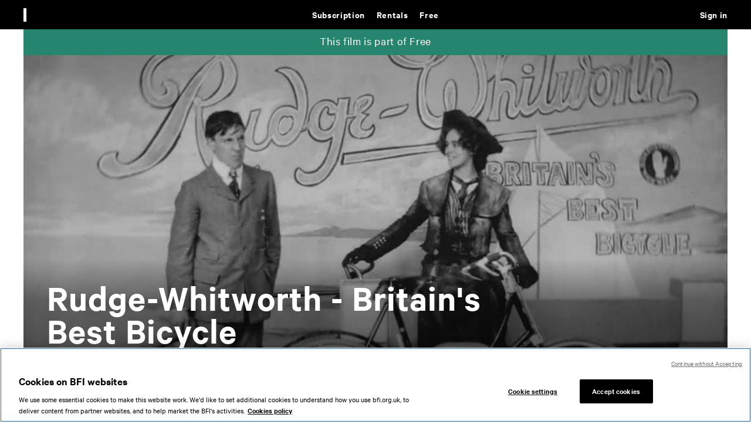

--- FILE ---
content_type: text/html; charset=UTF-8
request_url: https://player.bfi.org.uk/free/film/watch-rudge-whitworth-britains-best-bicycle-1902-online
body_size: 13396
content:
<!DOCTYPE html>
<html lang="en" dir="ltr" prefix="og: https://ogp.me/ns#">
  <head>
    <meta name="viewport" content="width=device-width" />
    <link rel="icon" type="image/png" href="/themes/custom/bfip/images/favicon-16x16.png" sizes="16x16">
    <link rel="icon" type="image/png" href="/themes/custom/bfip/images/favicon-32x32.png" sizes="32x32">
    <link rel="icon" type="image/png" href="/themes/custom/bfip/images/favicon-48x48.png" sizes="48x48">
    <link rel="apple-touch-icon" href="/themes/custom/bfip/images/apple-touch-icon-120x120.png">
    <link rel="apple-touch-icon" sizes="180x180" href="/themes/custom/bfip/images/apple-touch-icon-180x180.png">
    <link rel="apple-touch-icon" sizes="152x152" href="/themes/custom/bfip/images/apple-touch-icon-152x152.png">
    <link rel="apple-touch-icon" sizes="167x167" href="/themes/custom/bfip/images/apple-touch-icon-167x167.png">

    <meta charset="utf-8" />
<script>var dataLayer = [];</script>
<meta name="description" content="A gentleman cyclist learns the error of his ways in one of the earliest surviving British film advertisements." />
<link rel="image_src" href="/sites/default/files/hero-images/rudge-whitworth-upgrade.jpg" />
<meta property="og:site_name" content="BFI Player" />
<meta property="og:type" content="movie" />
<meta property="og:url" content="https://player.bfi.org.uk/free/film/watch-rudge-whitworth-britains-best-bicycle-1902-online" />
<meta property="og:title" content="Watch Rudge-Whitworth - Britain&#039;s Best Bicycle - BFI Player" />
<meta property="og:description" content="A gentleman cyclist learns the error of his ways in one of the earliest surviving British film advertisements." />
<meta property="og:image" content="https://player.bfi.org.uk/sites/default/files/styles/landscape_1200x675/public/hero-images/rudge-whitworth-upgrade.jpg?itok=7jU-u_0C" />
<meta property="og:image:width" content="1200" />
<meta property="og:image:height" content="675" />
<meta property="og:image:alt" content="Rudge-Whitworth - Britain&#039;s Best Bicycle" />
<meta name="twitter:card" content="summary_large_image" />
<meta name="twitter:site" content="@bfi" />
<meta name="twitter:title" content="Watch Rudge-Whitworth - Britain&#039;s Best Bicycle - BFI Player" />
<meta name="twitter:description" content="A gentleman cyclist learns the error of his ways in one of the earliest surviving British film advertisements." />
<meta name="twitter:image" content="https://player.bfi.org.uk/sites/default/files/styles/landscape_1200x675/public/hero-images/rudge-whitworth-upgrade.jpg?itok=7jU-u_0C" />
<meta name="twitter:image:alt" content="Rudge-Whitworth - Britain&#039;s Best Bicycle" />
<meta name="twitter:app:id:ipad" content="bfiplayer" />
<script>/* Google Tag Manager */(function(w,d,s,l,i){w[l]=w[l]||[];w[l].push({'gtm.start':new Date().getTime(),event:'gtm.js'});var f=d.getElementsByTagName(s)[0],j=d.createElement(s),dl=l!='dataLayer'?'&amp;l='+l:'';j.async=true;j.src='https://www.googletagmanager.com/gtm.js?id='+i+dl;f.parentNode.insertBefore(j,f);})(window,document,'script','dataLayer','GTM-MFLFHWM');</script>
<style>.async-hide { opacity: 0 !important} /* Page-hiding snippet (recommended) */</style>
<meta name="Generator" content="Drupal 10 (https://www.drupal.org)" />
<meta name="MobileOptimized" content="width" />
<meta name="HandheldFriendly" content="true" />
<meta name="viewport" content="width=device-width, initial-scale=1.0" />
<link rel="icon" href="/themes/custom/bfip/favicon.ico" type="image/vnd.microsoft.icon" />
<link rel="canonical" href="https://player.bfi.org.uk/free/film/watch-rudge-whitworth-britains-best-bicycle-1902-online" />
<link rel="shortlink" href="https://player.bfi.org.uk/node/1071" />

    <title>Watch Rudge-Whitworth - Britain&#039;s Best Bicycle online - BFI Player</title>
    <link rel="stylesheet" media="all" href="/core/assets/vendor/jquery.ui/themes/base/core.css?t9gv6r" />
<link rel="stylesheet" media="all" href="/core/assets/vendor/jquery.ui/themes/base/controlgroup.css?t9gv6r" />
<link rel="stylesheet" media="all" href="/core/assets/vendor/jquery.ui/themes/base/checkboxradio.css?t9gv6r" />
<link rel="stylesheet" media="all" href="/core/assets/vendor/jquery.ui/themes/base/resizable.css?t9gv6r" />
<link rel="stylesheet" media="all" href="/core/assets/vendor/jquery.ui/themes/base/button.css?t9gv6r" />
<link rel="stylesheet" media="all" href="/core/assets/vendor/jquery.ui/themes/base/dialog.css?t9gv6r" />
<link rel="stylesheet" media="all" href="/core/misc/components/progress.module.css?t9gv6r" />
<link rel="stylesheet" media="all" href="/core/misc/components/ajax-progress.module.css?t9gv6r" />
<link rel="stylesheet" media="all" href="/core/modules/system/css/components/align.module.css?t9gv6r" />
<link rel="stylesheet" media="all" href="/core/modules/system/css/components/fieldgroup.module.css?t9gv6r" />
<link rel="stylesheet" media="all" href="/core/modules/system/css/components/container-inline.module.css?t9gv6r" />
<link rel="stylesheet" media="all" href="/core/modules/system/css/components/clearfix.module.css?t9gv6r" />
<link rel="stylesheet" media="all" href="/core/modules/system/css/components/details.module.css?t9gv6r" />
<link rel="stylesheet" media="all" href="/core/modules/system/css/components/hidden.module.css?t9gv6r" />
<link rel="stylesheet" media="all" href="/core/modules/system/css/components/item-list.module.css?t9gv6r" />
<link rel="stylesheet" media="all" href="/core/modules/system/css/components/js.module.css?t9gv6r" />
<link rel="stylesheet" media="all" href="/core/modules/system/css/components/nowrap.module.css?t9gv6r" />
<link rel="stylesheet" media="all" href="/core/modules/system/css/components/position-container.module.css?t9gv6r" />
<link rel="stylesheet" media="all" href="/core/modules/system/css/components/reset-appearance.module.css?t9gv6r" />
<link rel="stylesheet" media="all" href="/core/modules/system/css/components/resize.module.css?t9gv6r" />
<link rel="stylesheet" media="all" href="/core/modules/system/css/components/system-status-counter.css?t9gv6r" />
<link rel="stylesheet" media="all" href="/core/modules/system/css/components/system-status-report-counters.css?t9gv6r" />
<link rel="stylesheet" media="all" href="/core/modules/system/css/components/system-status-report-general-info.css?t9gv6r" />
<link rel="stylesheet" media="all" href="/core/modules/system/css/components/tablesort.module.css?t9gv6r" />
<link rel="stylesheet" media="all" href="/core/modules/ckeditor5/css/ckeditor5.dialog.fix.css?t9gv6r" />
<link rel="stylesheet" media="all" href="/core/assets/vendor/jquery.ui/themes/base/theme.css?t9gv6r" />
<link rel="stylesheet" media="all" href="/modules/custom/player_esp/modules/esp_signup/css/esp_signup.css?t9gv6r" />
<link rel="stylesheet" media="all" href="/modules/contrib/flag/css/flag-link-ajax.css?t9gv6r" />
<link rel="stylesheet" media="all" href="/modules/custom/player_global_notification/css/player_global_notification.css?t9gv6r" />
<link rel="stylesheet" media="all" href="/core/../themes/custom/bfip/components/01-atoms/03-icons/bfi_logo/bfi_logo.css?t9gv6r" />
<link rel="stylesheet" media="all" href="/core/../themes/custom/bfip/components/01-atoms/03-icons/bfi_player_logo/bfi_player_logo.css?t9gv6r" />
<link rel="stylesheet" media="all" href="/core/../themes/custom/bfip/components/01-atoms/02-buttons/button/button.css?t9gv6r" />
<link rel="stylesheet" media="all" href="/core/../themes/custom/bfip/components/01-atoms/03-icons/close_icon/close_icon.css?t9gv6r" />
<link rel="stylesheet" media="all" href="/core/../themes/custom/bfip/components/03-organisms/footer/footer.css?t9gv6r" />
<link rel="stylesheet" media="all" href="/core/../themes/custom/bfip/components/04-templates/full_width/full_width.css?t9gv6r" />
<link rel="stylesheet" media="all" href="/core/../themes/custom/bfip/components/04-templates/full_width_page/full_width_page.css?t9gv6r" />
<link rel="stylesheet" media="all" href="/core/../themes/custom/bfip/components/01-atoms/01-typography/heading_4/heading_4.css?t9gv6r" />
<link rel="stylesheet" media="all" href="/core/../themes/custom/bfip/components/01-atoms/01-typography/heading_4_html/heading_4_html.css?t9gv6r" />
<link rel="stylesheet" media="all" href="/core/../themes/custom/bfip/components/01-atoms/02-buttons/icon_button/icon_button.css?t9gv6r" />
<link rel="stylesheet" media="all" href="/core/../themes/custom/bfip/components/02-molecules/list/list.css?t9gv6r" />
<link rel="stylesheet" media="all" href="/core/../themes/custom/bfip/components/03-organisms/nav/nav.css?t9gv6r" />
<link rel="stylesheet" media="all" href="/core/../themes/custom/bfip/components/01-atoms/03-icons/search_icon/search_icon.css?t9gv6r" />
<link rel="stylesheet" media="all" href="/core/../themes/custom/bfip/components/02-molecules/search_input/search_input.css?t9gv6r" />
<link rel="stylesheet" media="all" href="/themes/custom/bfip/css/styles.css?t9gv6r" />

    <script type="text/javascript">
      var $ = window.jQuery;
    </script>
    <script src="//browser.sentry-cdn.com/5.17.0/bundle.min.js" integrity="sha384-lowBFC6YTkvMIWPORr7+TERnCkZdo5ab00oH5NkFLeQUAmBTLGwJpFjF6djuxJ/5" crossorigin="anonymous"></script>
<script src="/modules/custom/player/js/sentry.js?v=10.6.1"></script>

    <!-- dataLayer declaration  -->
    <script>window.dataLayer = window.dataLayer||[];</script>
    <meta name="clarity-site-verification" content="59231424-144c-41a6-bf46-d7790f0b51eb" />
  </head>

  <body>
    <!-- Google Tag Manager (noscript) --><noscript><iframe src="https://www.googletagmanager.com/ns.html?id=GTM-MFLFHWM" height="0" width="0" style="display:none;visibility:hidden"></iframe></noscript>
    <div  data-component-id="bfip:full_width" class="full-width">
          <div  data-component-id="bfip:nav" class="nav-container">
  <nav>
    <a id="skip-to-content" href="#content">Skip to main content</a>
    <div class="logo">
      <a href="/">
       <div  data-component-id="bfip:bfi_player_logo" class="white">
    &nbsp;
</div>

      </a>
          </div>
    <input type="checkbox" id="search-state" class="state" />
    <label for="search-state" tabindex="0" class="search-button button">
          <button  data-component-id="bfip:icon_button" tabindex="-1" class="open-button" type="button">
              <div  data-component-id="bfip:search_icon" class="white"></div>
            
</button>          <button  data-component-id="bfip:icon_button" tabindex="-1" class="close-button" type="button">
              <div  data-component-id="bfip:close_icon" class="white"></div>
            
</button>    </label>
    <form  data-component-id="bfip:search_input" class="search-container" action="/search" role="search">
    <fieldset class="search">
        <input name="availability" type="hidden" value="1" />
        <label for="nav-search">Search</label>
        <input type="search" name="q" placeholder="Search" value="" class="search-input" id="nav-search" />
        <div class="buttons">
            <button  data-component-id="bfip:icon_button" class="clear-input-button" type="reset">
                        <div  data-component-id="bfip:close_icon" class="black"></div>
                    
</button>            <button  data-component-id="bfip:icon_button" type="submit">
                        <div  data-component-id="bfip:search_icon" class="black"></div>
                    
</button>        </div>
    </fieldset>
</form>
    <input type="checkbox" id="mobile-menu-state" class="state" />
    <label for="mobile-menu-state" tabindex="0" class="mobile-menu-button button">
          <button  data-component-id="bfip:icon_button" tabindex="-1" class="open-button" type="button">
              <svg  data-component-id="bfip:mobile_menu_icon" xmlns="http://www.w3.org/2000/svg" width="20" height="15" viewBox="0 0 20 15" fill="none">
  <path d="M0.583984 1H19.834" stroke="white" stroke-width="2"/>
  <path d="M0.583984 7.41602H19.834" stroke="white" stroke-width="2"/>
  <path d="M0.583984 13.832H19.834" stroke="white" stroke-width="2"/>
</svg>

            
</button>          <button  data-component-id="bfip:icon_button" tabindex="-1" class="close-button" type="button">
              <div  data-component-id="bfip:close_icon" class="white"></div>
            
</button>    </label>
    
              <menu  class="menu main-menu">
                    <li class="menu-item menu-item--expanded">
        <a href="/subscription" class="purple-accent" aria-label="Subscription. Subscription-only classic and cult films from across the decades" tabindex="0" data-drupal-link-system-path="node/6">Subscription</a>
                                          <menu class="menu sub-menu">
                    <li class="menu-item">
        <a href="/subscription/collection/subscription-exclusives" tabindex="0" data-drupal-link-system-path="node/14482">Subscription exclusives</a>
              </li>
                <li class="menu-item">
        <a href="/subscription/collection/recently-added" tabindex="0" data-drupal-link-system-path="node/11473">Recently added</a>
              </li>
                <li class="menu-item">
        <a href="/subscription/kermode-introduces" tabindex="0" data-drupal-link-system-path="node/8">Kermode introduces</a>
              </li>
                <li class="menu-item">
        <a href="/subscription/popular" tabindex="0" data-drupal-link-system-path="node/11416">Popular</a>
              </li>
                <li class="menu-item">
        <a href="/subscription/collections" tabindex="0" data-drupal-link-system-path="node/10">Collections</a>
              </li>
                <li class="menu-item">
        <a href="/search/subscription?q=&amp;availability=1&amp;sort=title" tabindex="0" data-drupal-link-query="{&quot;availability&quot;:&quot;1&quot;,&quot;q&quot;:&quot;&quot;,&quot;sort&quot;:&quot;title&quot;}" data-drupal-link-system-path="search/subscription">A-Z</a>
              </li>
                <li class="menu-item">
        <a href="/subscription/coming-soon" tabindex="0" data-drupal-link-system-path="subscription/coming-soon">Coming soon</a>
              </li>
        </menu>
  
              </li>
                <li class="menu-item menu-item--expanded">
        <a href="/rentals" class="red-accent" aria-label="Rentals. New and acclaimed films to rent, including those in cinemas now" tabindex="0" data-drupal-link-system-path="node/5">Rentals</a>
                                          <menu class="menu sub-menu">
                    <li class="menu-item">
        <a href="/rentals/new" tabindex="0" data-drupal-link-system-path="node/11413">New</a>
              </li>
                <li class="menu-item">
        <a href="/rentals/popular" tabindex="0" data-drupal-link-system-path="node/11414">Popular</a>
              </li>
                <li class="menu-item">
        <a href="/rentals/collections" tabindex="0" data-drupal-link-system-path="node/14">Collections</a>
              </li>
                <li class="menu-item">
        <a href="/search/rentals?q=&amp;availability=1&amp;sort=title" tabindex="0" data-drupal-link-query="{&quot;availability&quot;:&quot;1&quot;,&quot;q&quot;:&quot;&quot;,&quot;sort&quot;:&quot;title&quot;}" data-drupal-link-system-path="search/rentals">A-Z</a>
              </li>
                <li class="menu-item">
        <a href="/rentals/coming-soon" tabindex="0" data-drupal-link-system-path="rentals/coming-soon">Coming soon</a>
              </li>
        </menu>
  
              </li>
                <li class="menu-item menu-item--expanded menu-item--active-trail">
        <a href="/free" class="green-accent" aria-label="Free. Thousands of free archive films" tabindex="0" data-drupal-link-system-path="node/7">Free</a>
                                          <menu class="menu sub-menu">
                    <li class="menu-item">
        <a href="/free/collection/popular" tabindex="0" data-drupal-link-system-path="node/16766">Popular</a>
              </li>
                <li class="menu-item">
        <a href="/free/inside-film" tabindex="0" data-drupal-link-system-path="node/16886">Inside Film</a>
              </li>
                <li class="menu-item">
        <a href="/free/shorts" title="Sharp, bold and quickly told." tabindex="0" data-drupal-link-system-path="node/16927">Shorts</a>
              </li>
                <li class="menu-item">
        <a href="/free/collections" tabindex="0" data-drupal-link-system-path="node/19">Collections</a>
              </li>
                <li class="menu-item">
        <a href="/britain-on-film" tabindex="0" data-drupal-link-system-path="britain-on-film">Britain on Film map</a>
              </li>
        </menu>
  
              </li>
        </menu>
  


    
              <menu  class="menu user-menu">
                    <li class="menu-item">
        <a href="/sign-in?destination=/free/film/watch-rudge-whitworth-britains-best-bicycle-1902-online" title="Sign in" class="sign-in blue-accent" tabindex="0" data-drupal-link-query="{&quot;destination&quot;:&quot;\/free\/film\/watch-rudge-whitworth-britains-best-bicycle-1902-online&quot;}" data-drupal-link-system-path="user/login">Sign in</a>
              </li>
                <li class="menu-item">
        <a href="/search" class="js__open-search menu__item--search" aria-expanded="false" aria-controls="page__search" aria-label="Expand main site search" tabindex="0" data-drupal-link-system-path="search"></a>
              </li>
        </menu>
  


  </nav>
</div>
                <div  data-component-id="bfip:full_width_page" class="main-container white-bg">
  <main>
                <div class="page page--film page--film--free" id="page">
              <div class="js_screen-reader-alert d-n" aria-live="assertive"></div>
                              <div class="dialog-off-canvas-main-canvas" data-off-canvas-main-canvas>
    <div class="main" role="main" id="content">
    <div>
    <div class="global-messages global-notification-messages" id="block-playerglobalnotificationblock--2">
  
    
      
  </div>
<div class="player-newsletter-signup" id="block-bfip-espsignupblock--2">
  
    
      <div class="esp-signup-block">
  <div class="container container--newsletter-signup" role="alert" aria-live="polite">
    <div class="container__inner">
      <div class="notification notification--black-bg notification--pop-up notification--newsletter">
          <div class="grid grid--2col">
              <div class="grid__column">
                                            <h3 class="t3">Get the latest from BFI Player</h3>
                                                          <div class="notification__message t6 hide-handheld">Sign up&nbsp;for news on&nbsp;the latest rentals, subscription&nbsp;classics and free archive highlights.&nbsp;</div>
                                </div>
              <div class="grid__column">
                  <div class="notification__form"><form class="esp-signup-form" data-drupal-selector="esp-signup-form" action="/free/film/watch-rudge-whitworth-britains-best-bicycle-1902-online" method="post" id="esp-signup-form" accept-charset="UTF-8" novalidate="novalidate">
  <div class="js-form-item js-form-type-textfield js-form-item-email field field--textfield field--email">
      <label for="edit-email" class="field__label">Email address</label>
  
  
  
  <input data-drupal-selector="edit-email" type="text" id="edit-email" name="email" value="" size="64" maxlength="128" class="form-text" />


    
    </div>
<button class="btn btn--primary btn--newsletter-signup button js-form-submit form-submit" data-drupal-selector="newsletter-signup-submit" type="submit" id="newsletter-signup-submit" name="add" value="Sign up">
  Sign up
</button>

<div class="newsletter_ajax_response"><div class="message"></div></div><input autocomplete="off" data-drupal-selector="form-kkjm3fy1gnp59i4v0qkkuhweon973busymenejfjcxg" type="hidden" name="form_build_id" value="form-kkJM3fy1gnP59I4v0QkKuhWEON973BusYMENeJfJcXg" />
<input data-drupal-selector="edit-esp-signup-form" type="hidden" name="form_id" value="esp_signup_form" />
<div class="link-textfield js-form-wrapper form-wrapper" style="display: none !important;"><div class="js-form-item js-form-type-textfield js-form-item-link field field--textfield field--link">
      <label for="edit-link" class="field__label">Leave this field blank</label>
  
  
  
  <input autocomplete="off" data-drupal-selector="edit-link" type="text" id="edit-link" name="link" value="" size="20" maxlength="128" class="form-text" />


    
    </div>
</div>

</form>
</div>
              </div>
          </div>

        <div class="notification__cta">
          <div class="dismiss-buttons btn-group btn-group--inline btn-group--centered">
              <button id="dismiss-temporary" class="btn btn--inverse btn--no-bg dismiss js__btn-ask-later">Ask me later</button>
              <button id="dismiss-permanent" class="btn btn--inverse btn--no-bg dismiss js__btn-never-ask">Never ask</button>
          </div>
        </div>
      </div>
    </div>
  </div>
</div>

  </div>

  </div>

  <div class="page__search search-form--dark"  role="search" id="page__search" aria-hidden="true">
    <form action="" method="post" class="form form--search form--search-fullHeight" data-player-search>
      <fieldset class="fieldset">
        <div class="field field--input field--large">
          <div class="field__item">
            <label class="field__label h-e" for="search-field--header">Search</label>
            <input type="search" name="Search" placeholder="Find films, people, subjects..." value="" maxlength="128" size="20" class="input__search search-field--light" id="search-field--header">
          </div>
        </div>
        <div class="field field--button">
          <div class="field__item">
            <button class="btn btn--no-text btn--search js__submit-search"  data-search="search-submit" role="button" type="submit">
              <i class="icon btn__icon icon--search"></i>
              <span class="btn__text">Search</span>
            </button>
            <button data-search="search-stop" class="btn btn--no-text btn--reset js__reset-search" role="button" type="reset">
              <i class="icon btn__icon icon--close"></i>
              <span class="btn__text">Reset search</span>
            </button>
          </div>
        </div>
      </fieldset>
    </form>
  </div>
  
  
  <div class="messages">
    
  </div>
      <div>
    <div data-drupal-messages-fallback class="hidden"></div>    
            <div id="film-header" class="film-header">
    <div class="container">
        <div class="container__inner">
                            <div class="callout callout--">
    <div class="callout__text">
        <p>This film is part of Free</p>
    </div>
</div>
                        <div class="film-header__main">
                                                                                                                                                                            
                <div class="film-header__image">
                    <figure class="image image--landscape image--lazy">
    <div class="image__item">
        <img src="/sites/default/files/styles/landscape_480x270/public/hero-images/rudge-whitworth-upgrade.jpg?itok=9wP7tnwZ"
             alt=""
             data-img-240="/sites/default/files/styles/landscape_240x135/public/hero-images/rudge-whitworth-upgrade.jpg?itok=-ybyfCD-"
             data-img-320="/sites/default/files/styles/landscape_320x180/public/hero-images/rudge-whitworth-upgrade.jpg?itok=SVDiWJ7S"
             data-img-400="/sites/default/files/styles/landscape_400x225/public/hero-images/rudge-whitworth-upgrade.jpg?itok=K4ZcrgF_"
             data-img-480="/sites/default/files/styles/landscape_480x270/public/hero-images/rudge-whitworth-upgrade.jpg?itok=9wP7tnwZ"
             data-img-640="/sites/default/files/styles/landscape_640x360/public/hero-images/rudge-whitworth-upgrade.jpg?itok=WMyDgKNb"
             data-img-800="/sites/default/files/styles/landscape_800x450/public/hero-images/rudge-whitworth-upgrade.jpg?itok=8rZ35w65"
             data-img-960="/sites/default/files/styles/landscape_960x540/public/hero-images/rudge-whitworth-upgrade.jpg?itok=zqVMzcag"
             data-img-1200="/sites/default/files/styles/landscape_1200x675/public/hero-images/rudge-whitworth-upgrade.jpg?itok=7jU-u_0C"
             data-img-1440="/sites/default/files/styles/landscape_1440x810/public/hero-images/rudge-whitworth-upgrade.jpg?itok=OFDyjhEi"
             class="image__src lazy lazy--no-blur" />
        <noscript><img src="/sites/default/files/styles/landscape_480x270/public/hero-images/rudge-whitworth-upgrade.jpg?itok=9wP7tnwZ" class="image__noscript" alt="" /></noscript>
    </div>
</figure>
                </div>
                <div class="film-header__player">
                    
    <div class="player__item">

    <div id="video-player_NjM2MwZjE6SuQgffmQ5dV0q_kwOxJVTm" class="player">
        <video-js
          id="player_NjM2MwZjE6SuQgffmQ5dV0q_kwOxJVTm"
          data-player="hndK61Wvr"
          data-label="Rudge-Whitworth - Britain&#039;s Best Bicycle"
          data-embed="default"
          controls=""
          data-ref-id="NjM2MwZjE6SuQgffmQ5dV0q_kwOxJVTm"
          data-pid="hndK61Wvr"
          data-acid="6057949427001"
          data-playlist-id=""
          data-application-id=""
          data-pillar="free"
          data-video-type="film"
          data-ent-id="1071"
          data-bundle="film"
          data-module-path="modules/custom/player"
          data-origin="https%3A%2F%2Fplayer.bfi.org.uk"
          data-origin_path="https%3A%2F%2Fplayer.bfi.org.uk%2Ffree%2Ffilm%2Fwatch-rudge-whitworth-britains-best-bicycle-1902-online"
          class="video-js vjs-16-9 vjs-film">
        </video-js>
        <script id="script_NjM2MwZjE6SuQgffmQ5dV0q_kwOxJVTm" src="https://players.brightcove.net/6057949427001/hndK61Wvr_default/index.min.js"></script>
    </div>

                <div class="btn-list">
            <button data-close-video-id="NjM2MwZjE6SuQgffmQ5dV0q_kwOxJVTm" data-player-name="film_player" class="btn btn--inverse btn--no-bg btn--w-auto btn--no-text js__close_video film-close"><i class="icon btn__icon icon--close"></i><span class="btn__text">Close </span></button>
        </div>
    
    
    <div class="player-overlay player-overlay--error-message" id="error_player_NjM2MwZjE6SuQgffmQ5dV0q_kwOxJVTm" role="alert" aria-live="assertive">
    <div class="player-overlay__inner">
        <div class="player-overlay__text">
                    <div class="player-overlay__content-background">
          <h2>Title of error</h2>
            <p class="t6"></p>
            <p class="t7 session"></p>
            <p class="t7 code"><span></span></p>
                                        
            
    <a class="btn btn--neutral btn--flex faq" href="#" role="button">
        <span class="btn__text">See Help</span>
  </a>


        </div>
                        </div>
    </div>
</div>
</div>



                                    </div>
                                <div class="film-header__content">
                    <div class="film-header__text">
                      <div class="film-title">
    <h1 class="film-title__h1">
                    <span class="film-title__maintitle">Rudge-Whitworth - Britain&#039;s Best Bicycle</span>
    
            </h1>
    <div class="film-title__description">
    <p>A gentleman cyclist learns the error of his ways in one of the earliest surviving British film advertisements.</p>
</div>
    <p class="film-title__meta t6">
        <span>Advert</span>        <span>
    1902
</span>        <span>
    1
 mins</span>        <span>Silent</span>            </p>

                
        
</div>
                    </div>
                    <div class="film-header__cta">
                        

                        <div class="btn-group cta__buttons">
                                                                                        
                                                            
                                                                
                                
                                                                                                                                                                                    
    <button data-video-id="NjM2MwZjE6SuQgffmQ5dV0q_kwOxJVTm" data-ent="" data-film-id="1071" data-ac="6057949427001" class="btn btn--primary btn--free js__play watch" href="?play-film" id="play-film" role="button">
        <span class="btn__text">Watch for free</span>
  </button>



                                                                                                                                                    </div>
                    </div>
                </div>
            </div>
        </div>
    </div>
</div>

        <div class="page__about">
            <div class="container">
                <div class="container__inner">

                                        <div class="tabs ">
            <input type="radio" name="tabs" id="tab1" class="tabs__input" checked>
                                                    <div class="tabs__menu" role="tablist">
                    <label for="tab1" class="tab__label" role="tab" aria-controls="tabs__content1" aria-expanded="true" aria-selected="true">
                <a href="#tab1" class="key-tabbing__link h-e" >Overview</a>
                <span>Overview</span>
            </label>
                                                                                                    </div>

            <div id="tabs__content1" aria-live="polite"class="tabs__content tabs__content--active" aria-labelledby="tab1" role="tabpanel" aria-hidden="false">
                                        <h2 class="tabs__title">Overview</h2>
                            <div class="tabs__narrow-inner">
                                <div class="text ">
    
    <p>Motion picture advertising was barely five years old when this Edwardian promo was made. Our gentleman cyclist looks rather worse for wear. If only he had a new Rudge-Whitworth bicycle he'd be a happier man! With its short, 30-second duration and simple, humorous message, this entertaining commercial shows that the wheel of screen advertising has turned full circle.</p>

    
    <p>Rudge-Whitworth, formed in 1894 from the merger of the Rudge Cycle Co. and the Whitworth Cycle Co., was one of Britain's leading manufacturers of bicycles and motorcycles. The company reached its peak in the early 1930s, but suffered in the Depression. The bicycle business was ultimately sold to Raleigh, which kept the name alive for many years.</p>

</div>



                                
                                <div class="meta-data">
    
        
      
      
          <div class="meta-data__row">
      <div class="meta-data__title">Genres</div>
      <div class="meta-data__data">
                                        <a href="/search/free?genre=Advert&amp;availability=1"
                              aria-label="All films featuring: Advert"
                            class="meta-data__search_link">
              <span class="tags__text">Advert</span>
            </a>
                                    </div>
    </div>
  

        
            <div class="meta-data__row">
            <div class="meta-data__title">Country</div>
            <div class="meta-data__data">
    United Kingdom
</div>
        </div>
                            <div class="meta-data__row">
      <div class="meta-data__title">Language</div>
      <div class="meta-data__data">No Dialogue with English subtitles</div>
    </div>
    </div>
                                                                                                        <div class="page__tags">
                                        <h2 class="page__section-title no-margin">Subjects</h2>
                                        <div class="tags tags--inline">
                                                                                            <a href="/search/free?subject=Advertising&amp;availability=1"
      class="tags__item">
  <span class="tags__text">Advertising</span>
</a>
                                                                                            <a href="/search/free?subject=Rudge+Whitworth&amp;availability=1"
      class="tags__item">
  <span class="tags__text">Rudge Whitworth</span>
</a>
                                                                                            <a href="/search/free?subject=Bicycles&amp;availability=1"
      class="tags__item">
  <span class="tags__text">Bicycles</span>
</a>
                                                                                    </div>
                                    </div>
                                                                    
                            </div>
                                                                                                <h2 class="section__title-related">Related</h2>
                                                                            
                                                                            
                                                                                                                        <div class="card-group card-group--carousel">
                                                <div class="card-group__title">
                                                    <div class="related section-title section-title--view-all">
                                                        <div class="section-title__title">
                                                            <h2>Pioneers of Screen Advertising</h2>
                                                        </div>

                                                                                                                    <div class="section-title__cta">
                                                                <div class="btn-list">
                                                                    <a class="btn btn--primary btn--default btn--flex" href="/free/collection/pioneers-of-screen-advertising">
                                                                <span class="btn__text">View more
                                                                                                                                    </span>
                                                                    </a>
                                                                </div>
                                                            </div>
                                                        
                                                    </div>
                                                </div>
                                                <div class="card-group__cards">
                                                    
<div class="card card--free ">
    <div class="card__inner">
        <div class="card__image">
                      <figure class="image image--landscape image--lazy">
  <div class="image__item">
    <img src="/sites/default/files/styles/landscape_32x18/public/hero-images/motoring.jpg?itok=4ToB290Y"
      alt=""
      data-img-240="/sites/default/files/styles/landscape_240x135/public/hero-images/motoring.jpg?itok=vyB5I-h1"
      data-img-320="/sites/default/files/styles/landscape_320x180/public/hero-images/motoring.jpg?itok=_X1orD3h"
      data-img-400="/sites/default/files/styles/landscape_400x225/public/hero-images/motoring.jpg?itok=_qRFzesx"
      data-img-480="/sites/default/files/styles/landscape_480x270/public/hero-images/motoring.jpg?itok=-sdEq1HJ"
      data-img-640="/sites/default/files/styles/landscape_640x360/public/hero-images/motoring.jpg?itok=BW4hKz8W"
      data-img-800="/sites/default/files/styles/landscape_800x450/public/hero-images/motoring.jpg?itok=u5caTuZA"
      data-img-960="/sites/default/files/styles/landscape_960x540/public/hero-images/motoring.jpg?itok=n2fi5JtJ"
      data-img-1200="/sites/default/files/styles/landscape_1200x675/public/hero-images/motoring.jpg?itok=X05QourY"
      data-img-1440="/sites/default/files/styles/landscape_1440x810/public/hero-images/motoring.jpg?itok=MLEOU3LW"
      class="image__src lazy" />
    <noscript>
      <img src="/sites/default/files/styles/landscape_480x270/public/hero-images/motoring.jpg?itok=-sdEq1HJ" class="image__noscript" alt="" />
    </noscript>
  </div>
</figure>
                  </div>

                
                                            <div class="card__label">
                    <div class="text-label t8" data-search="free-text-label" data-avail="" data-film-id="11235">
                       Watch for free
                    </div>
                </div>
                    
        <div class="card__content">
            <h3 class="card__title">
                <a class="card__action" aria-label="Mr.........Goes Motoring"  href="/free/film/watch-mrgoes-motoring-1925-online"><span class="h-e">            <span>Mr.........Goes Motoring</span>
    </span>            <span>Mr.........Goes Motoring</span>
    </a>
            </h3>
            <p class="card__info t8">
                <span class="card__info__item">Advert</span>                <span class="card__info__item">
    1925
</span>                <span class="card__info__item">
    3
 mins</span>                <span class="card__info__item">Silent</span>                                            </p>
            <div class="card__description t8 card__watchlist">
                
    <p>Deceptively simple early animated ad for Shell petrol</p>

                
            </div>
        </div>
    </div>
</div>

<div class="card card--free ">
    <div class="card__inner">
        <div class="card__image">
                      <figure class="image image--landscape image--lazy">
  <div class="image__item">
    <img src="/sites/default/files/styles/landscape_32x18/public/hero-images/Trojan%2520Car%2520Advert%252C%2520cropped.jpg?itok=9jUc0Zid"
      alt=""
      data-img-240="/sites/default/files/styles/landscape_240x135/public/hero-images/Trojan%2520Car%2520Advert%252C%2520cropped.jpg?itok=mAm1B_Rh"
      data-img-320="/sites/default/files/styles/landscape_320x180/public/hero-images/Trojan%2520Car%2520Advert%252C%2520cropped.jpg?itok=VPKHvkj4"
      data-img-400="/sites/default/files/styles/landscape_400x225/public/hero-images/Trojan%2520Car%2520Advert%252C%2520cropped.jpg?itok=aV1IkFzG"
      data-img-480="/sites/default/files/styles/landscape_480x270/public/hero-images/Trojan%2520Car%2520Advert%252C%2520cropped.jpg?itok=5_zRBLvJ"
      data-img-640="/sites/default/files/styles/landscape_640x360/public/hero-images/Trojan%2520Car%2520Advert%252C%2520cropped.jpg?itok=0sJsfmEW"
      data-img-800="/sites/default/files/styles/landscape_800x450/public/hero-images/Trojan%2520Car%2520Advert%252C%2520cropped.jpg?itok=0aNbukkJ"
      data-img-960="/sites/default/files/styles/landscape_960x540/public/hero-images/Trojan%2520Car%2520Advert%252C%2520cropped.jpg?itok=ibUekeER"
      data-img-1200="/sites/default/files/styles/landscape_1200x675/public/hero-images/Trojan%2520Car%2520Advert%252C%2520cropped.jpg?itok=pYSlZ4N9"
      data-img-1440="/sites/default/files/styles/landscape_1440x810/public/hero-images/Trojan%2520Car%2520Advert%252C%2520cropped.jpg?itok=oC4atTHx"
      class="image__src lazy" />
    <noscript>
      <img src="/sites/default/files/styles/landscape_480x270/public/hero-images/Trojan%2520Car%2520Advert%252C%2520cropped.jpg?itok=5_zRBLvJ" class="image__noscript" alt="" />
    </noscript>
  </div>
</figure>
                  </div>

                
                                            <div class="card__label">
                    <div class="text-label t8" data-search="free-text-label" data-avail="" data-film-id="11346">
                       Watch for free
                    </div>
                </div>
                    
        <div class="card__content">
            <h3 class="card__title">
                <a class="card__action" aria-label="Trojan Car Advert"  href="/free/film/watch-trojan-car-advert-1926-online"><span class="h-e">            <span>Trojan Car Advert</span>
    </span>            <span>Trojan Car Advert</span>
    </a>
            </h3>
            <p class="card__info t8">
                <span class="card__info__item">Advert</span>                <span class="card__info__item">
    1926
</span>                <span class="card__info__item">
    10
 mins</span>                <span class="card__info__item">Silent</span>                                                    <span class="card__info__item card__info__location">
                    Location: York
                    </span>
                            </p>
            <div class="card__description t8 card__watchlist">
                
    <p>There's no need to renew your socks with the Trojan Utility Car - you simply can't afford not to have one!
</p>

                
            </div>
        </div>
    </div>
</div>

<div class="card card--free ">
    <div class="card__inner">
        <div class="card__image">
                      <figure class="image image--landscape image--lazy">
  <div class="image__item">
    <img src="/sites/default/files/styles/landscape_32x18/public/hero-images/Vinolia%2520Soap.jpg?itok=1CGRTpxm"
      alt=""
      data-img-240="/sites/default/files/styles/landscape_240x135/public/hero-images/Vinolia%2520Soap.jpg?itok=Fuaimdrt"
      data-img-320="/sites/default/files/styles/landscape_320x180/public/hero-images/Vinolia%2520Soap.jpg?itok=JSSBYwyU"
      data-img-400="/sites/default/files/styles/landscape_400x225/public/hero-images/Vinolia%2520Soap.jpg?itok=V7CPmG7Q"
      data-img-480="/sites/default/files/styles/landscape_480x270/public/hero-images/Vinolia%2520Soap.jpg?itok=gNxWNnqL"
      data-img-640="/sites/default/files/styles/landscape_640x360/public/hero-images/Vinolia%2520Soap.jpg?itok=EVimC4H3"
      data-img-800="/sites/default/files/styles/landscape_800x450/public/hero-images/Vinolia%2520Soap.jpg?itok=N8XP88_J"
      data-img-960="/sites/default/files/styles/landscape_960x540/public/hero-images/Vinolia%2520Soap.jpg?itok=Av9L6oyO"
      data-img-1200="/sites/default/files/styles/landscape_1200x675/public/hero-images/Vinolia%2520Soap.jpg?itok=Bwyezgif"
      data-img-1440="/sites/default/files/styles/landscape_1440x810/public/hero-images/Vinolia%2520Soap.jpg?itok=12Imk20f"
      class="image__src lazy" />
    <noscript>
      <img src="/sites/default/files/styles/landscape_480x270/public/hero-images/Vinolia%2520Soap.jpg?itok=gNxWNnqL" class="image__noscript" alt="" />
    </noscript>
  </div>
</figure>
                  </div>

                
                                            <div class="card__label">
                    <div class="text-label t8" data-search="free-text-label" data-avail="" data-film-id="13196">
                       Watch for free
                    </div>
                </div>
                    
        <div class="card__content">
            <h3 class="card__title">
                <a class="card__action" aria-label="Vinolia Soap"  href="/free/film/watch-vinolia-soap-1898-online"><span class="h-e">            <span>Vinolia Soap</span>
    </span>            <span>Vinolia Soap</span>
    </a>
            </h3>
            <p class="card__info t8">
                <span class="card__info__item">Advert</span>                <span class="card__info__item">
    1898
</span>                <span class="card__info__item">
    1
 mins</span>                <span class="card__info__item">Silent</span>                                            </p>
            <div class="card__description t8 card__watchlist">
                
    <p>One of the earliest films showing off a brand: three women pack Vinolia soap into boxes
</p>

                
            </div>
        </div>
    </div>
</div>

<div class="card card--free ">
    <div class="card__inner">
        <div class="card__image">
                      <figure class="image image--landscape image--lazy">
  <div class="image__item">
    <img src="/sites/default/files/styles/landscape_32x18/public/hero-images/Spirit%2520of%2520His%2520Forefathers%25201.jpg?itok=ipEkTbq6"
      alt=""
      data-img-240="/sites/default/files/styles/landscape_240x135/public/hero-images/Spirit%2520of%2520His%2520Forefathers%25201.jpg?itok=hDcpJo3m"
      data-img-320="/sites/default/files/styles/landscape_320x180/public/hero-images/Spirit%2520of%2520His%2520Forefathers%25201.jpg?itok=9BTuMFj7"
      data-img-400="/sites/default/files/styles/landscape_400x225/public/hero-images/Spirit%2520of%2520His%2520Forefathers%25201.jpg?itok=YsRY37uZ"
      data-img-480="/sites/default/files/styles/landscape_480x270/public/hero-images/Spirit%2520of%2520His%2520Forefathers%25201.jpg?itok=ljEwyATX"
      data-img-640="/sites/default/files/styles/landscape_640x360/public/hero-images/Spirit%2520of%2520His%2520Forefathers%25201.jpg?itok=lAZc_nw0"
      data-img-800="/sites/default/files/styles/landscape_800x450/public/hero-images/Spirit%2520of%2520His%2520Forefathers%25201.jpg?itok=3U-ms_i1"
      data-img-960="/sites/default/files/styles/landscape_960x540/public/hero-images/Spirit%2520of%2520His%2520Forefathers%25201.jpg?itok=19XDsHXP"
      data-img-1200="/sites/default/files/styles/landscape_1200x675/public/hero-images/Spirit%2520of%2520His%2520Forefathers%25201.jpg?itok=oHg_fhT_"
      data-img-1440="/sites/default/files/styles/landscape_1440x810/public/hero-images/Spirit%2520of%2520His%2520Forefathers%25201.jpg?itok=nwNHtjW3"
      class="image__src lazy" />
    <noscript>
      <img src="/sites/default/files/styles/landscape_480x270/public/hero-images/Spirit%2520of%2520His%2520Forefathers%25201.jpg?itok=ljEwyATX" class="image__noscript" alt="" />
    </noscript>
  </div>
</figure>
                  </div>

                
                                            <div class="card__label">
                    <div class="text-label t8" data-search="free-text-label" data-avail="" data-film-id="13497">
                       Watch for free
                    </div>
                </div>
                    
        <div class="card__content">
            <h3 class="card__title">
                <a class="card__action" aria-label="The Spirit of His Forefathers"  href="/free/film/watch-the-spirit-of-his-forefathers-1900-online"><span class="h-e">            <span>The Spirit of His Forefathers</span>
    </span>            <span>The Spirit of His Forefathers</span>
    </a>
            </h3>
            <p class="card__info t8">
                <span class="card__info__item">Advert</span>                <span class="card__info__item">
    1900
</span>                <span class="card__info__item">
    1
 mins</span>                <span class="card__info__item">Silent</span>                                            </p>
            <div class="card__description t8 card__watchlist">
                
    <p>One of the earliest surviving British adverts 
</p>

                
            </div>
        </div>
    </div>
</div>

<div class="card card--free ">
    <div class="card__inner">
        <div class="card__image">
                      <figure class="image image--landscape image--lazy">
  <div class="image__item">
    <img src="/sites/default/files/styles/landscape_32x18/public/hero-images/Changing%2520Hues.jpg?itok=DmJqLsxw"
      alt=""
      data-img-240="/sites/default/files/styles/landscape_240x135/public/hero-images/Changing%2520Hues.jpg?itok=OwCmXZ_n"
      data-img-320="/sites/default/files/styles/landscape_320x180/public/hero-images/Changing%2520Hues.jpg?itok=eUzMQH6j"
      data-img-400="/sites/default/files/styles/landscape_400x225/public/hero-images/Changing%2520Hues.jpg?itok=9HJN7i-i"
      data-img-480="/sites/default/files/styles/landscape_480x270/public/hero-images/Changing%2520Hues.jpg?itok=m0iTDEm2"
      data-img-640="/sites/default/files/styles/landscape_640x360/public/hero-images/Changing%2520Hues.jpg?itok=YNgxjcXN"
      data-img-800="/sites/default/files/styles/landscape_800x450/public/hero-images/Changing%2520Hues.jpg?itok=3NnoqgwD"
      data-img-960="/sites/default/files/styles/landscape_960x540/public/hero-images/Changing%2520Hues.jpg?itok=T1AfCqF-"
      data-img-1200="/sites/default/files/styles/landscape_1200x675/public/hero-images/Changing%2520Hues.jpg?itok=g6-KMOTn"
      data-img-1440="/sites/default/files/styles/landscape_1440x810/public/hero-images/Changing%2520Hues.jpg?itok=aQabDZkC"
      class="image__src lazy" />
    <noscript>
      <img src="/sites/default/files/styles/landscape_480x270/public/hero-images/Changing%2520Hues.jpg?itok=m0iTDEm2" class="image__noscript" alt="" />
    </noscript>
  </div>
</figure>
                  </div>

                
                                            <div class="card__label">
                    <div class="text-label t8" data-search="free-text-label" data-avail="" data-film-id="13949">
                       Watch for free
                    </div>
                </div>
                    
        <div class="card__content">
            <h3 class="card__title">
                <a class="card__action" aria-label="Changing Hues"  href="/free/film/watch-changing-hues-1922-online"><span class="h-e">            <span>Changing Hues</span>
    </span>            <span>Changing Hues</span>
    </a>
            </h3>
            <p class="card__info t8">
                <span class="card__info__item">Advert</span>                <span class="card__info__item">
    1922
</span>                <span class="card__info__item">
    5
 mins</span>                <span class="card__info__item">Silent</span>                                            </p>
            <div class="card__description t8 card__watchlist">
                
    <p>Pretty in Pink 1920s style: an innovatively hand-coloured cinema advert for Twink dye.
</p>

                
            </div>
        </div>
    </div>
</div>

<div class="card card--free ">
    <div class="card__inner">
        <div class="card__image">
                      <figure class="image image--landscape image--lazy">
  <div class="image__item">
    <img src="/sites/default/files/styles/landscape_32x18/public/hero-images/Cinema%2520Commercial%2520-%2520Candy%2520Cushions.jpg?itok=o_K4iJyl"
      alt=""
      data-img-240="/sites/default/files/styles/landscape_240x135/public/hero-images/Cinema%2520Commercial%2520-%2520Candy%2520Cushions.jpg?itok=BprU3gJQ"
      data-img-320="/sites/default/files/styles/landscape_320x180/public/hero-images/Cinema%2520Commercial%2520-%2520Candy%2520Cushions.jpg?itok=WWM43xqS"
      data-img-400="/sites/default/files/styles/landscape_400x225/public/hero-images/Cinema%2520Commercial%2520-%2520Candy%2520Cushions.jpg?itok=mKn6x1W3"
      data-img-480="/sites/default/files/styles/landscape_480x270/public/hero-images/Cinema%2520Commercial%2520-%2520Candy%2520Cushions.jpg?itok=anTy9okH"
      data-img-640="/sites/default/files/styles/landscape_640x360/public/hero-images/Cinema%2520Commercial%2520-%2520Candy%2520Cushions.jpg?itok=m2V5EDZq"
      data-img-800="/sites/default/files/styles/landscape_800x450/public/hero-images/Cinema%2520Commercial%2520-%2520Candy%2520Cushions.jpg?itok=d1ZQwIHN"
      data-img-960="/sites/default/files/styles/landscape_960x540/public/hero-images/Cinema%2520Commercial%2520-%2520Candy%2520Cushions.jpg?itok=v9_DSlZC"
      data-img-1200="/sites/default/files/styles/landscape_1200x675/public/hero-images/Cinema%2520Commercial%2520-%2520Candy%2520Cushions.jpg?itok=-SOihwV6"
      data-img-1440="/sites/default/files/styles/landscape_1440x810/public/hero-images/Cinema%2520Commercial%2520-%2520Candy%2520Cushions.jpg?itok=VHn0I3T5"
      class="image__src lazy" />
    <noscript>
      <img src="/sites/default/files/styles/landscape_480x270/public/hero-images/Cinema%2520Commercial%2520-%2520Candy%2520Cushions.jpg?itok=anTy9okH" class="image__noscript" alt="" />
    </noscript>
  </div>
</figure>
                  </div>

                
                                            <div class="card__label">
                    <div class="text-label t8" data-search="free-text-label" data-avail="" data-film-id="13938">
                       Watch for free
                    </div>
                </div>
                    
        <div class="card__content">
            <h3 class="card__title">
                <a class="card__action" aria-label="Cinema Commercial - Candy Cushions"  href="/free/film/watch-cinema-commercial-candy-cushions-1920-online"><span class="h-e">            <span>Cinema Commercial - Candy Cushions</span>
    </span>            <span>Cinema Commercial - Candy Cushions</span>
    </a>
            </h3>
            <p class="card__info t8">
                <span class="card__info__item">Advert</span>                <span class="card__info__item">
    1920
</span>                <span class="card__info__item">
    2
 mins</span>                <span class="card__info__item">Silent</span>                                            </p>
            <div class="card__description t8 card__watchlist">
                
    <p>Cinema snacks that don’t leave you with sweet nothing when the box is empty.
</p>

                
            </div>
        </div>
    </div>
</div>

                                                </div>
                                            </div>

                                        
                                                                            
                                                                            
                                                                            
                                                                            
                                                                                                                        <div class="card-group card-group--carousel">
                                                <div class="card-group__title">
                                                    <div class="related section-title section-title--view-all">
                                                        <div class="section-title__title">
                                                            <h2>New arrivals</h2>
                                                        </div>

                                                                                                                    <div class="section-title__cta">
                                                                <div class="btn-list">
                                                                    <a class="btn btn--primary btn--default btn--flex" href="/free/new">
                                                                <span class="btn__text">View more
                                                                                                                                    </span>
                                                                    </a>
                                                                </div>
                                                            </div>
                                                        
                                                    </div>
                                                </div>
                                                <div class="card-group__cards">
                                                    
<div class="card card--free ">
    <div class="card__inner">
        <div class="card__image">
                      <figure class="image image--landscape image--lazy">
  <div class="image__item">
    <img src="/sites/default/files/styles/landscape_32x18/public/hero-images/HighSchool_discussion.jpg?itok=DlRFol4R"
      alt=""
      data-img-240="/sites/default/files/styles/landscape_240x135/public/hero-images/HighSchool_discussion.jpg?itok=f3UMXiA9"
      data-img-320="/sites/default/files/styles/landscape_320x180/public/hero-images/HighSchool_discussion.jpg?itok=-8crAsSo"
      data-img-400="/sites/default/files/styles/landscape_400x225/public/hero-images/HighSchool_discussion.jpg?itok=CSoF0a0A"
      data-img-480="/sites/default/files/styles/landscape_480x270/public/hero-images/HighSchool_discussion.jpg?itok=rCKrW1vY"
      data-img-640="/sites/default/files/styles/landscape_640x360/public/hero-images/HighSchool_discussion.jpg?itok=EhJmXu96"
      data-img-800="/sites/default/files/styles/landscape_800x450/public/hero-images/HighSchool_discussion.jpg?itok=GxV6PG8w"
      data-img-960="/sites/default/files/styles/landscape_960x540/public/hero-images/HighSchool_discussion.jpg?itok=ztDgzvTV"
      data-img-1200="/sites/default/files/styles/landscape_1200x675/public/hero-images/HighSchool_discussion.jpg?itok=KBqOBu0l"
      data-img-1440="/sites/default/files/styles/landscape_1440x810/public/hero-images/HighSchool_discussion.jpg?itok=_nMaK1rY"
      class="image__src lazy" />
    <noscript>
      <img src="/sites/default/files/styles/landscape_480x270/public/hero-images/HighSchool_discussion.jpg?itok=rCKrW1vY" class="image__noscript" alt="" />
    </noscript>
  </div>
</figure>
                  </div>

                
                                            <div class="card__label">
                    <div class="text-label t8" data-search="free-text-label" data-avail="" data-film-id="17008">
                       Watch for free
                    </div>
                </div>
                    
        <div class="card__content">
            <h3 class="card__title">
                <a class="card__action" aria-label="Frederick Wiseman&#039;s High School - a discussion"  href="/free/film/watch-frederick-wisemans-high-school-a-discussion-2026-online"><span class="h-e">            <span>Frederick Wiseman&#039;s High School - a discussion</span>
    </span>            <span>Frederick Wiseman&#039;s High School - a discussion</span>
    </a>
            </h3>
            <p class="card__info t8">
                <span class="card__info__item">Short documentary</span>                <span class="card__info__item">
    2026
</span>                <span class="card__info__item">
    22
 mins</span>                                                            </p>
            <div class="card__description t8 card__watchlist">
                
    <p>Filmmaker Andrea Luka Zimmerman and curator Matthew Barrington discuss Frederick Wiseman’s High School with Sandra Hebron.</p>

                
            </div>
        </div>
    </div>
</div>

<div class="card card--free ">
    <div class="card__inner">
        <div class="card__image">
                      <figure class="image image--landscape image--lazy">
  <div class="image__item">
    <img src="/sites/default/files/styles/landscape_32x18/public/hero-images/HCTW2.jpg?itok=U26CUpju"
      alt=""
      data-img-240="/sites/default/files/styles/landscape_240x135/public/hero-images/HCTW2.jpg?itok=-EiyKHmv"
      data-img-320="/sites/default/files/styles/landscape_320x180/public/hero-images/HCTW2.jpg?itok=4QaAzdBT"
      data-img-400="/sites/default/files/styles/landscape_400x225/public/hero-images/HCTW2.jpg?itok=GJb9OKTB"
      data-img-480="/sites/default/files/styles/landscape_480x270/public/hero-images/HCTW2.jpg?itok=YIrWXgjK"
      data-img-640="/sites/default/files/styles/landscape_640x360/public/hero-images/HCTW2.jpg?itok=Dg6X7L-t"
      data-img-800="/sites/default/files/styles/landscape_800x450/public/hero-images/HCTW2.jpg?itok=u0avxn0S"
      data-img-960="/sites/default/files/styles/landscape_960x540/public/hero-images/HCTW2.jpg?itok=7X_HPt1p"
      data-img-1200="/sites/default/files/styles/landscape_1200x675/public/hero-images/HCTW2.jpg?itok=yz3yp08g"
      data-img-1440="/sites/default/files/styles/landscape_1440x810/public/hero-images/HCTW2.jpg?itok=wXoYZPbx"
      class="image__src lazy" />
    <noscript>
      <img src="/sites/default/files/styles/landscape_480x270/public/hero-images/HCTW2.jpg?itok=YIrWXgjK" class="image__noscript" alt="" />
    </noscript>
  </div>
</figure>
                  </div>

                
                                            <div class="card__label">
                    <div class="text-label t8" data-search="free-text-label" data-avail="" data-film-id="14457">
                       Watch for free
                    </div>
                </div>
                    
        <div class="card__content">
            <h3 class="card__title">
                <a class="card__action" aria-label="Hard, Cracked the Wind"  href="/free/film/watch-hard-cracked-the-wind-2019-online"><span class="h-e">            <span>Hard, Cracked the Wind</span>
    </span>            <span>Hard, Cracked the Wind</span>
    </a>
            </h3>
            <p class="card__info t8">
                <span class="card__info__item">Horror</span>                <span class="card__info__item">
    2019
</span>                <span class="card__info__item">
    17
 mins</span>                                                            </p>
            <div class="card__description t8 card__watchlist">
                
    <p>A haunting with words is the lure between life and death for a young Cornish poet.</p>

                
            </div>
        </div>
    </div>
</div>

<div class="card card--free ">
    <div class="card__inner">
        <div class="card__image">
                      <figure class="image image--landscape image--lazy">
  <div class="image__item">
    <img src="/sites/default/files/styles/landscape_32x18/public/hero-images/last-resort-still-2.jpg?itok=ZcG3hOgw"
      alt=""
      data-img-240="/sites/default/files/styles/landscape_240x135/public/hero-images/last-resort-still-2.jpg?itok=dqbZXsc5"
      data-img-320="/sites/default/files/styles/landscape_320x180/public/hero-images/last-resort-still-2.jpg?itok=1P9IDrgs"
      data-img-400="/sites/default/files/styles/landscape_400x225/public/hero-images/last-resort-still-2.jpg?itok=5O02zvMX"
      data-img-480="/sites/default/files/styles/landscape_480x270/public/hero-images/last-resort-still-2.jpg?itok=q3nhmZK8"
      data-img-640="/sites/default/files/styles/landscape_640x360/public/hero-images/last-resort-still-2.jpg?itok=o8h_HXPI"
      data-img-800="/sites/default/files/styles/landscape_800x450/public/hero-images/last-resort-still-2.jpg?itok=I8s9iEHJ"
      data-img-960="/sites/default/files/styles/landscape_960x540/public/hero-images/last-resort-still-2.jpg?itok=BplLwyuc"
      data-img-1200="/sites/default/files/styles/landscape_1200x675/public/hero-images/last-resort-still-2.jpg?itok=X3VLr55V"
      data-img-1440="/sites/default/files/styles/landscape_1440x810/public/hero-images/last-resort-still-2.jpg?itok=bH6R0Hc6"
      class="image__src lazy" />
    <noscript>
      <img src="/sites/default/files/styles/landscape_480x270/public/hero-images/last-resort-still-2.jpg?itok=q3nhmZK8" class="image__noscript" alt="" />
    </noscript>
  </div>
</figure>
                  </div>

                
                                            <div class="card__label">
                    <div class="text-label t8" data-search="free-text-label" data-avail="" data-film-id="17027">
                       Watch for free
                    </div>
                </div>
                    
        <div class="card__content">
            <h3 class="card__title">
                <a class="card__action" aria-label="A Last Resort"  href="/free/film/watch-a-last-resort-2022-online"><span class="h-e">            <span>A Last Resort</span>
    </span>            <span>A Last Resort</span>
    </a>
            </h3>
            <p class="card__info t8">
                <span class="card__info__item">Comedy</span>                <span class="card__info__item">
    2022
</span>                <span class="card__info__item">
    17
 mins</span>                                                            </p>
            <div class="card__description t8 card__watchlist">
                
    <p>Rose is desperate to celebrate her 60th birthday in style, but her daughter Genevieve is struggling to ignore some recent tragic news about her mum.</p>

                
            </div>
        </div>
    </div>
</div>

<div class="card card--free ">
    <div class="card__inner">
        <div class="card__image">
                      <figure class="image image--landscape image--lazy">
  <div class="image__item">
    <img src="/sites/default/files/styles/landscape_32x18/public/hero-images/the-walk-still-2_0.jpg?itok=BWEIeiwb"
      alt=""
      data-img-240="/sites/default/files/styles/landscape_240x135/public/hero-images/the-walk-still-2_0.jpg?itok=ws6muKBe"
      data-img-320="/sites/default/files/styles/landscape_320x180/public/hero-images/the-walk-still-2_0.jpg?itok=WjWYotFC"
      data-img-400="/sites/default/files/styles/landscape_400x225/public/hero-images/the-walk-still-2_0.jpg?itok=Q6YMtDt2"
      data-img-480="/sites/default/files/styles/landscape_480x270/public/hero-images/the-walk-still-2_0.jpg?itok=nlFsCLoN"
      data-img-640="/sites/default/files/styles/landscape_640x360/public/hero-images/the-walk-still-2_0.jpg?itok=x1fZTKGN"
      data-img-800="/sites/default/files/styles/landscape_800x450/public/hero-images/the-walk-still-2_0.jpg?itok=rKMaFZaH"
      data-img-960="/sites/default/files/styles/landscape_960x540/public/hero-images/the-walk-still-2_0.jpg?itok=fC9jxy4o"
      data-img-1200="/sites/default/files/styles/landscape_1200x675/public/hero-images/the-walk-still-2_0.jpg?itok=JW20ZunV"
      data-img-1440="/sites/default/files/styles/landscape_1440x810/public/hero-images/the-walk-still-2_0.jpg?itok=glRy0_OS"
      class="image__src lazy" />
    <noscript>
      <img src="/sites/default/files/styles/landscape_480x270/public/hero-images/the-walk-still-2_0.jpg?itok=nlFsCLoN" class="image__noscript" alt="" />
    </noscript>
  </div>
</figure>
                  </div>

                
                                            <div class="card__label">
                    <div class="text-label t8" data-search="free-text-label" data-avail="" data-film-id="17026">
                       Watch for free
                    </div>
                </div>
                    
        <div class="card__content">
            <h3 class="card__title">
                <a class="card__action" aria-label="The Walk"  href="/free/film/watch-the-walk-2023-online-0"><span class="h-e">            <span>The Walk</span>
    </span>            <span>The Walk</span>
    </a>
            </h3>
            <p class="card__info t8">
                <span class="card__info__item">Drama</span>                <span class="card__info__item">
    2023
</span>                <span class="card__info__item">
    12
 mins</span>                                                            </p>
            <div class="card__description t8 card__watchlist">
                
    <p>Adeel Akhtar portrays a man on a weekly trek to his nearest JobCentre, entering a state of purgatory through barriers put in place by the system.</p>

                
            </div>
        </div>
    </div>
</div>

<div class="card card--free ">
    <div class="card__inner">
        <div class="card__image">
                      <figure class="image image--landscape image--lazy">
  <div class="image__item">
    <img src="/sites/default/files/styles/landscape_32x18/public/hero-images/seagull-still-brighter.jpg?itok=fN9qNKUr"
      alt=""
      data-img-240="/sites/default/files/styles/landscape_240x135/public/hero-images/seagull-still-brighter.jpg?itok=gw0Tl4zX"
      data-img-320="/sites/default/files/styles/landscape_320x180/public/hero-images/seagull-still-brighter.jpg?itok=fb_wUn3T"
      data-img-400="/sites/default/files/styles/landscape_400x225/public/hero-images/seagull-still-brighter.jpg?itok=auaNQXvD"
      data-img-480="/sites/default/files/styles/landscape_480x270/public/hero-images/seagull-still-brighter.jpg?itok=e-_ABOZO"
      data-img-640="/sites/default/files/styles/landscape_640x360/public/hero-images/seagull-still-brighter.jpg?itok=GZoBHPZ8"
      data-img-800="/sites/default/files/styles/landscape_800x450/public/hero-images/seagull-still-brighter.jpg?itok=tVUSMBTP"
      data-img-960="/sites/default/files/styles/landscape_960x540/public/hero-images/seagull-still-brighter.jpg?itok=lVQeoBG7"
      data-img-1200="/sites/default/files/styles/landscape_1200x675/public/hero-images/seagull-still-brighter.jpg?itok=AALgEELz"
      data-img-1440="/sites/default/files/styles/landscape_1440x810/public/hero-images/seagull-still-brighter.jpg?itok=ytIbIL5b"
      class="image__src lazy" />
    <noscript>
      <img src="/sites/default/files/styles/landscape_480x270/public/hero-images/seagull-still-brighter.jpg?itok=e-_ABOZO" class="image__noscript" alt="" />
    </noscript>
  </div>
</figure>
                  </div>

                
                                            <div class="card__label">
                    <div class="text-label t8" data-search="free-text-label" data-avail="" data-film-id="17025">
                       Watch for free
                    </div>
                </div>
                    
        <div class="card__content">
            <h3 class="card__title">
                <a class="card__action" aria-label="Seagull"  href="/free/film/watch-seagull-2022-online"><span class="h-e">            <span>Seagull</span>
    </span>            <span>Seagull</span>
    </a>
            </h3>
            <p class="card__info t8">
                <span class="card__info__item">Horror</span>                <span class="card__info__item">
    2022
</span>                <span class="card__info__item">
    6
 mins</span>                                                            </p>
            <div class="card__description t8 card__watchlist">
                
    <p>Seagull is a recovering drug addict who is about to have a very strange night on The English Riviera. 
</p>

                
            </div>
        </div>
    </div>
</div>

<div class="card card--free ">
    <div class="card__inner">
        <div class="card__image">
                      <figure class="image image--landscape image--lazy">
  <div class="image__item">
    <img src="/sites/default/files/styles/landscape_32x18/public/hero-images/OCTOPUS-MasterStill.jpg?itok=AGmGPQXP"
      alt=""
      data-img-240="/sites/default/files/styles/landscape_240x135/public/hero-images/OCTOPUS-MasterStill.jpg?itok=jQb-hdGH"
      data-img-320="/sites/default/files/styles/landscape_320x180/public/hero-images/OCTOPUS-MasterStill.jpg?itok=63JAj1LE"
      data-img-400="/sites/default/files/styles/landscape_400x225/public/hero-images/OCTOPUS-MasterStill.jpg?itok=8LNsi3Yn"
      data-img-480="/sites/default/files/styles/landscape_480x270/public/hero-images/OCTOPUS-MasterStill.jpg?itok=gbuJoi9c"
      data-img-640="/sites/default/files/styles/landscape_640x360/public/hero-images/OCTOPUS-MasterStill.jpg?itok=6vLM7iKT"
      data-img-800="/sites/default/files/styles/landscape_800x450/public/hero-images/OCTOPUS-MasterStill.jpg?itok=1l_IN4uB"
      data-img-960="/sites/default/files/styles/landscape_960x540/public/hero-images/OCTOPUS-MasterStill.jpg?itok=4n_5Xatp"
      data-img-1200="/sites/default/files/styles/landscape_1200x675/public/hero-images/OCTOPUS-MasterStill.jpg?itok=T3dW-8kF"
      data-img-1440="/sites/default/files/styles/landscape_1440x810/public/hero-images/OCTOPUS-MasterStill.jpg?itok=PWQ1XzxO"
      class="image__src lazy" />
    <noscript>
      <img src="/sites/default/files/styles/landscape_480x270/public/hero-images/OCTOPUS-MasterStill.jpg?itok=gbuJoi9c" class="image__noscript" alt="" />
    </noscript>
  </div>
</figure>
                  </div>

                
                                            <div class="card__label">
                    <div class="text-label t8" data-search="free-text-label" data-avail="" data-film-id="17028">
                       Watch for free
                    </div>
                </div>
                    
        <div class="card__content">
            <h3 class="card__title">
                <a class="card__action" aria-label="Octopus"  href="/free/film/watch-octopus-2021-online"><span class="h-e">            <span>Octopus</span>
    </span>            <span>Octopus</span>
    </a>
            </h3>
            <p class="card__info t8">
                                <span class="card__info__item">
    2021
</span>                <span class="card__info__item">
    13
 mins</span>                                                            </p>
            <div class="card__description t8 card__watchlist">
                
    <p>Upon returning to her home town for a funeral, a young woman reconnects with the friends she left behind.</p>

                
            </div>
        </div>
    </div>
</div>

                                                </div>
                                            </div>

                                        
                                                                                                                                                        <div class="btn-group btn-group--share js_share-buttons">
    <div class="btn-list">
                                    <div class="btn btn-list__title">Share:</div>
                                        
    <a data-video-id="NjM2MwZjE6SuQgffmQ5dV0q_kwOxJVTm" data-ent="" data-film-id="1071" data-ac="6057949427001" href="https://www.facebook.com/sharer/sharer.php?u=http://player.bfi.org.uk" class="btn btn--facebook btn--no-text js__facebook js__social-share" target="_blank" role="button">
    <i class="icon btn__icon icon--facebook"></i>    <span class="btn__text">Share on Facebook</span>
  </a>


        
    <a data-video-id="NjM2MwZjE6SuQgffmQ5dV0q_kwOxJVTm" data-ent="" data-film-id="1071" data-ac="6057949427001" href="https://twitter.com/intent/tweet?url=http://player.bfi.org.uk" class="btn btn--twitter btn--no-text js__twitter js__social-share" target="_blank" role="button">
    <i class="icon btn__icon icon--twitter"></i>    <span class="btn__text">Share on Twitter</span>
  </a>


        
    <a data-video-id="NjM2MwZjE6SuQgffmQ5dV0q_kwOxJVTm" data-ent="" data-film-id="1071" data-ac="6057949427001" href="/cdn-cgi/l/email-protection#330c404651595650470e7a1344525d475657134a5c4613475c1340565613475b5a4013405a475615525e4308525e4308515c574a0e705b565058135c464713475b5a401343525456" class="btn btn--email btn--no-text js__email js__social-share" role="button">
    <i class="icon btn__icon icon--email"></i>    <span class="btn__text">Share via email</span>
  </a>


    </div>
</div>                                </div>
                                                </div>                </div>
            </div>
        </div>
    
    

  </div>

</div>

  </div>

              
                              <div class="modal d-n" id="us-modal" aria-live="assertive">
    <div class="modal__inner">
        <h2 class="modal__title">Coming from America?</h2>
        <div class="modal__content">
            BFI Player films are not available to watch in the US. Join us on BFI Player Classics to start enjoying an unrivalled selection of classic British movies.
        </div>
        <div class="modal__cta">
            <div class="btn-group btn-group--inline">
                                <a href="#" id="us-modal__ok" class="btn btn--flex btn--primary js__ok-modal" aria-label="Continue to BFI Player Classics" tabindex="0" data-ok-url="https://www.bfiplayerclassics.com/">
                    <span class="btn__text">Continue to BFI Player Classics</span>
                </a>
                
                
                                    <a href="#" id="us-modal__close" class="btn btn--flex btn--primary js__close-modal" aria-label="Close">
                        <span class="btn__text">Close</span>
                    </a>
                
            </div>
        </div>
    </div>
</div>
                          </div>
            </mian>
</div>                <div  data-component-id="bfip:footer" class="footer-container">
  <footer>
        <nav class="footer--menu">
      <div class='footer--logo'>
        <a  data-component-id="bfip:bfi_logo" href="https://www.bfi.org.uk" class="logo" target="_blank">
    <img class="svg" alt="BFI logo" src="/themes/custom/bfip/images/footer/logo-alt.svg" />
</a>

      </div>
                              <div class='footer--submenu-Subscription'>
              <h4  data-component-id="bfip:heading_4">
  Subscription
</h4>

                              <ul  data-component-id="bfip:list">
        <li>
      <a href='/subscription/collection/subscription-exclusives' rel='noopener noreferrer'>
        Subscription exclusives
      </a>
    </li>
      <li>
      <a href='/subscription/collection/recently-added' rel='noopener noreferrer'>
        Recently added
      </a>
    </li>
      <li>
      <a href='/subscription/kermode-introduces' rel='noopener noreferrer'>
        Kermode introduces
      </a>
    </li>
      <li>
      <a href='/subscription/popular' rel='noopener noreferrer'>
        Popular
      </a>
    </li>
      <li>
      <a href='/subscription/collections' rel='noopener noreferrer'>
        Collections
      </a>
    </li>
      <li>
      <a href='/search/subscription?q=&amp;availability=1&amp;sort=title' rel='noopener noreferrer'>
        A-Z
      </a>
    </li>
      <li>
      <a href='/subscription/coming-soon' rel='noopener noreferrer'>
        Coming soon
      </a>
    </li>
  </ul>

                          </div>
                                        <div class='footer--submenu-Rentals'>
              <h4  data-component-id="bfip:heading_4">
  Rentals
</h4>

                              <ul  data-component-id="bfip:list">
        <li>
      <a href='/rentals/new' rel='noopener noreferrer'>
        New
      </a>
    </li>
      <li>
      <a href='/rentals/popular' rel='noopener noreferrer'>
        Popular
      </a>
    </li>
      <li>
      <a href='/rentals/collections' rel='noopener noreferrer'>
        Collections
      </a>
    </li>
      <li>
      <a href='/search/rentals?q=&amp;availability=1&amp;sort=title' rel='noopener noreferrer'>
        A-Z
      </a>
    </li>
      <li>
      <a href='/rentals/coming-soon' rel='noopener noreferrer'>
        Coming soon
      </a>
    </li>
  </ul>

                          </div>
                                        <div class='footer--submenu-Free'>
              <h4  data-component-id="bfip:heading_4">
  Free
</h4>

                              <ul  data-component-id="bfip:list">
        <li>
      <a href='/free/collection/popular' rel='noopener noreferrer'>
        Popular
      </a>
    </li>
      <li>
      <a href='/free/inside-film' rel='noopener noreferrer'>
        Inside Film
      </a>
    </li>
      <li>
      <a href='/free/shorts' rel='noopener noreferrer'>
        Shorts
      </a>
    </li>
      <li>
      <a href='/free/collections' rel='noopener noreferrer'>
        Collections
      </a>
    </li>
      <li>
      <a href='/britain-on-film' rel='noopener noreferrer'>
        Britain on Film map
      </a>
    </li>
  </ul>

                          </div>
                                        <div class='footer--submenu-Information'>
              <h4  data-component-id="bfip:heading_4">
  Information
</h4>

                              <ul  data-component-id="bfip:list">
        <li>
      <a href='/accessibility' rel='noopener noreferrer'>
        Accessibility
      </a>
    </li>
      <li>
      <a href='/about-the-bfi' rel='noopener noreferrer'>
        About BFI Player
      </a>
    </li>
      <li>
      <a href='/cookies-policy' rel='noopener noreferrer'>
        Cookies policy
      </a>
    </li>
      <li>
      <a href='/help' rel='noopener noreferrer'>
        Help
      </a>
    </li>
      <li>
      <a href='/terms-of-use' rel='noopener noreferrer'>
        Terms of use
      </a>
    </li>
      <li>
      <a href='https://www.bfi.org.uk/privacy-policy' rel='noopener noreferrer'>
        Privacy
      </a>
    </li>
      <li>
      <a href='/partners' rel='noopener noreferrer'>
        Partners
      </a>
    </li>
  </ul>

                          </div>
                                                                                                                    <div class="footer--livechat">
            
  <a href=#open-live-chat>
    <button  data-component-id="bfip:button" class="white">
      <h4  data-component-id="bfip:heading_4" class="light">
  Support
</h4>

    </button>
  </a>

          </div>
                  </nav>
    <div class='footer--copyright-text'>
      <h4  data-component-id="bfip:heading_4_html">
  &copy; 2026 British Film Institute. All rights reserved. Registered charity 287780
</h4>

    </div>
  </footer>
</div>


      </div>    <script data-cfasync="false" src="/cdn-cgi/scripts/5c5dd728/cloudflare-static/email-decode.min.js"></script><script type="application/json" data-drupal-selector="drupal-settings-json">{"path":{"baseUrl":"\/","pathPrefix":"","currentPath":"node\/1071","currentPathIsAdmin":false,"isFront":false,"currentLanguage":"en"},"pluralDelimiter":"\u0003","suppressDeprecationErrors":true,"ajaxPageState":{"libraries":"[base64]","theme":"bfip","theme_token":null},"ajaxTrustedUrl":{"form_action_p_pvdeGsVG5zNF_XLGPTvYSKCf43t8qZYSwcfZl2uzM":true,"\/free\/film\/watch-rudge-whitworth-britains-best-bicycle-1902-online?ajax_form=1":true},"routeName":"entity.node.canonical","pageDomain":"player.bfi.org.uk","pagePath":"\/free\/film\/watch-rudge-whitworth-britains-best-bicycle-1902-online","entityBundle":"film","entityID":"1071","entityTitle":"Rudge-Whitworth - Britain\u0027s Best Bicycle","entityUUID":"e9bf76af-57c6-517a-96d9-2deaa21aa076","pillar":"free","entityArchive":"Unlocking Film Heritage","entityReleaseDate":"1902","closedCaptions":false,"audioLanguageEnglish":false,"film_available":true,"esp_signup":{"delay":"6","ask_me_later":1,"enable":1},"ajax":{"newsletter-signup-submit":{"callback":[{},"signupCallback"],"wrapper":"signup-submit-response","effect":"fade","event":"mousedown","keypress":true,"prevent":"click","url":"\/free\/film\/watch-rudge-whitworth-britains-best-bicycle-1902-online?ajax_form=1","httpMethod":"POST","dialogType":"ajax","submit":{"_triggering_element_name":"add","_triggering_element_value":"Sign up"}}},"AccUUID":"dbce4041-882e-428a-825b-88ca65b82686","player_debugging":{"6057949427001":null,"6057940601001":null},"bfi_member":false,"bfi_membership_discount_value":0,"subscriber":false,"esUrl":"https:\/\/search-es.player.bfi.org.uk\/prod-films\/_search","is_ios":false,"user":{"uid":0,"permissionsHash":"db48c535fc2fd14f1ca3bd218a3acd5d29cfbf7bab782cccbb7f4527ef9c355b"}}</script>
<script src="/core/assets/vendor/jquery/jquery.min.js?v=3.7.1"></script>
<script src="/core/assets/vendor/once/once.min.js?v=1.0.1"></script>
<script src="/core/misc/drupalSettingsLoader.js?v=10.6.1"></script>
<script src="/core/misc/drupal.js?v=10.6.1"></script>
<script src="/core/misc/drupal.init.js?v=10.6.1"></script>
<script src="/core/assets/vendor/jquery.ui/ui/version-min.js?v=10.6.1"></script>
<script src="/core/assets/vendor/jquery.ui/ui/data-min.js?v=10.6.1"></script>
<script src="/core/assets/vendor/jquery.ui/ui/disable-selection-min.js?v=10.6.1"></script>
<script src="/core/assets/vendor/jquery.ui/ui/jquery-patch-min.js?v=10.6.1"></script>
<script src="/core/assets/vendor/jquery.ui/ui/scroll-parent-min.js?v=10.6.1"></script>
<script src="/core/assets/vendor/jquery.ui/ui/unique-id-min.js?v=10.6.1"></script>
<script src="/core/assets/vendor/jquery.ui/ui/focusable-min.js?v=10.6.1"></script>
<script src="/core/assets/vendor/jquery.ui/ui/keycode-min.js?v=10.6.1"></script>
<script src="/core/assets/vendor/jquery.ui/ui/plugin-min.js?v=10.6.1"></script>
<script src="/core/assets/vendor/jquery.ui/ui/widget-min.js?v=10.6.1"></script>
<script src="/core/assets/vendor/jquery.ui/ui/labels-min.js?v=10.6.1"></script>
<script src="/core/assets/vendor/jquery.ui/ui/widgets/controlgroup-min.js?v=10.6.1"></script>
<script src="/core/assets/vendor/jquery.ui/ui/form-reset-mixin-min.js?v=10.6.1"></script>
<script src="/core/assets/vendor/jquery.ui/ui/widgets/mouse-min.js?v=10.6.1"></script>
<script src="/core/assets/vendor/jquery.ui/ui/widgets/checkboxradio-min.js?v=10.6.1"></script>
<script src="/core/assets/vendor/jquery.ui/ui/widgets/draggable-min.js?v=10.6.1"></script>
<script src="/core/assets/vendor/jquery.ui/ui/widgets/resizable-min.js?v=10.6.1"></script>
<script src="/core/assets/vendor/jquery.ui/ui/widgets/button-min.js?v=10.6.1"></script>
<script src="/core/assets/vendor/jquery.ui/ui/widgets/dialog-min.js?v=10.6.1"></script>
<script src="/core/assets/vendor/tabbable/index.umd.min.js?v=6.3.0"></script>
<script src="/core/assets/vendor/tua-body-scroll-lock/tua-bsl.umd.min.js?v=10.6.1"></script>
<script src="/core/misc/progress.js?v=10.6.1"></script>
<script src="/core/assets/vendor/loadjs/loadjs.min.js?v=4.3.0"></script>
<script src="/core/misc/debounce.js?v=10.6.1"></script>
<script src="/core/misc/announce.js?v=10.6.1"></script>
<script src="/core/misc/message.js?v=10.6.1"></script>
<script src="/core/misc/ajax.js?v=10.6.1"></script>
<script src="/themes/custom/bfip/js/index.js?t9gv6r"></script>
<script src="/core/../themes/custom/bfip/components/04-templates/full_width/dist/full_width.js?t9gv6r" defer></script>
<script src="/core/../themes/custom/bfip/components/03-organisms/nav/dist/nav.js?t9gv6r" defer></script>
<script src="/core/misc/jquery.form.js?v=4.3.0"></script>
<script src="/modules/custom/player_esp/modules/esp_signup/js/esp_signup.js?v=1.x"></script>
<script src="/core/misc/displace.js?v=10.6.1"></script>
<script src="/core/misc/jquery.tabbable.shim.js?v=10.6.1"></script>
<script src="/core/misc/position.js?v=10.6.1"></script>
<script src="/core/misc/dialog/dialog-deprecation.js?v=10.6.1"></script>
<script src="/core/misc/dialog/dialog.js?v=10.6.1"></script>
<script src="/core/misc/dialog/dialog.position.js?v=10.6.1"></script>
<script src="/core/misc/dialog/dialog.jquery-ui.js?v=10.6.1"></script>
<script src="/core/modules/ckeditor5/js/ckeditor5.dialog.fix.js?v=10.6.1"></script>
<script src="/core/misc/dialog/dialog.ajax.js?v=10.6.1"></script>
<script src="/modules/contrib/flag/js/flag-action_link_flash.js?v=10.6.1"></script>
<script src="/modules/custom/player/js/events/playerMux.js?v=10.6.1"></script>
<script src="/modules/custom/player/js/events/playerXdr.js?v=10.6.1"></script>
<script src="/modules/custom/player/js/events/playerAudioTracks.js?v=10.6.1"></script>
<script src="/modules/custom/player/js/events/playerCaptions.js?v=10.6.1"></script>
<script src="/modules/custom/player/js/events/playerErrors.js?v=10.6.1"></script>
<script src="/modules/custom/player/js/events/playerInitialPlay.js?v=10.6.1"></script>
<script src="/modules/custom/player/js/events/playerPlaybackEnded.js?v=10.6.1"></script>
<script src="/modules/custom/player/js/events/playerPlaying.js?v=10.6.1"></script>
<script src="/modules/custom/player/js/events/playerPreRoll.js?v=10.6.1"></script>
<script src="/modules/custom/player/js/player_methods.js?v=10.6.1"></script>
<script src="/modules/custom/player/js/bc_player.js?v=10.6.1"></script>
<script src="/modules/custom/player_datalayer/js/player_datalayer.js?v=1.x"></script>
<script src="/modules/custom/player_global_notification/js/player_global_notification.js?v=1.x" type="text/plain" class="optanon-category-C0003"></script>
<script src="/modules/custom/player_sys/js/commands.js?v=10.6.1"></script>
<script src="/modules/custom/player_sys/js/globals.js?t9gv6r"></script>

  </body>
</html>


--- FILE ---
content_type: text/css
request_url: https://player.bfi.org.uk/themes/custom/bfip/components/04-templates/full_width/full_width.css?t9gv6r
body_size: 23
content:
[data-component-id="bfip:full_width"]{min-height:100%;width:100%;padding:0;margin:0;display:flex;flex-direction:column;--page-margin: 3%;--purple: #783DF6;--yellow: #FFDA55;--hot-pink: #E71DB8;--red: #FF5555;--green: #0DA782;--gold: #836C46;--dusty-pink: #F5DEE7;--floral-white: #FFF8ED;--white: #FFF;--black: #000;--dark-grey: #2B2B2B;--mid-grey: #767676;--light-grey: #E4E4E4;--extra-light-grey: #EFEFEF;--trans: rgba(0, 0, 0, 0.6);--focus-colour: #8CB8ED;--xs: 5px;--s: 10px;--m: 15px;--l: 25px;--xl: 35px;--xxl: 50px;--desktop-breakpoint: 720px;--nav-height: 50px;--search-height: 70px;--z1: 10;--z2: 20;--z3: 30;--z4: 40;--z5: 50;--z6: 60;--z7: 70;--z8: 80;--z9: 90;--z10: 100;--z11: 110;background-color:var(--black)}[data-component-id="bfip:full_width"] #search-header-spacer{height:var(--search-height);background-color:var(--black)}[data-component-id="bfip:full_width"] .nav-container,[data-component-id="bfip:full_width"] .header-container,[data-component-id="bfip:full_width"] .footer-container,[data-component-id="bfip:full_width"] .main-container{width:100%;padding:0;display:flex;justify-content:center}[data-component-id="bfip:full_width"] .nav-container,[data-component-id="bfip:full_width"] .header-container,[data-component-id="bfip:full_width"] .footer-container{margin:0}[data-component-id="bfip:full_width"] .nav-container{background-color:var(--black)}@media screen and (min-width: 720px){[data-component-id="bfip:full_width"]{--page-margin: 4.5%}}@media screen and (min-width: 960px){[data-component-id="bfip:full_width"]{--page-margin: 6%}}@media screen and (min-width: 1200px){[data-component-id="bfip:full_width"]{--page-margin: 9%}}@media screen and (min-width: 1440px){[data-component-id="bfip:full_width"]{--page-margin: 12%}}

/*# sourceMappingURL=full_width.css.map*/

--- FILE ---
content_type: text/css
request_url: https://player.bfi.org.uk/themes/custom/bfip/components/03-organisms/nav/nav.css?t9gv6r
body_size: 866
content:
[data-component-id="bfip:nav"]{--search-height: 70px;--search-bg-tint: 67%;position:absolute;background-color:inherit;z-index:190;max-height:100%}[data-component-id="bfip:nav"] nav{display:flex;flex-wrap:wrap;height:fit-content;max-height:none;-webkit-user-select:none;user-select:none}[data-component-id="bfip:nav"] #skip-to-content{position:absolute;clip:rect(0 0 0 0);overflow:hidden;background:var(--black);color:var(--white);padding-left:var(--m);padding-right:var(--m)}[data-component-id="bfip:nav"] #skip-to-content:focus-visible{clip:auto}[data-component-id="bfip:nav"] #skip-to-content,[data-component-id="bfip:nav"] .logo,[data-component-id="bfip:nav"] .mobile-menu-button,[data-component-id="bfip:nav"] .search-button,[data-component-id="bfip:nav"] .menu-item>a,[data-component-id="bfip:nav"] [data-component-id="bfip:search_input"]{height:var(--nav-height)}[data-component-id="bfip:nav"] .logo{display:flex;align-items:center;flex:1 0 auto}[data-component-id="bfip:nav"] .mobile-menu-button,[data-component-id="bfip:nav"] .search-button{cursor:pointer;display:inline-flex;align-items:center;justify-content:center;padding-left:var(--m)}[data-component-id="bfip:nav"] .search-button{padding-right:var(--m)}[data-component-id="bfip:nav"] menu{padding:0;margin:0;flex:0 0 100%;color:var(--white)}[data-component-id="bfip:nav"] [data-component-id="bfip:search_input"]{order:1}[data-component-id="bfip:nav"] menu{order:2}[data-component-id="bfip:nav"] .menu-item{display:block}[data-component-id="bfip:nav"] #skip-to-content,[data-component-id="bfip:nav"] .menu-item>a{display:flex;flex-direction:column;justify-content:center;text-decoration:none;font-size:16px;font-weight:600}[data-component-id="bfip:nav"] .menu-item>a{color:inherit;padding:0 0 0 var(--l)}[data-component-id="bfip:nav"] .sub-menu{background-color:var(--dark-grey);padding-left:var(--xl)}[data-component-id="bfip:nav"] label:focus-visible,[data-component-id="bfip:nav"] a:focus-visible{outline:var(--focus-colour) solid 4px;z-index:var(--z11)}[data-component-id="bfip:nav"] #search-state,[data-component-id="bfip:nav"] #mobile-menu-state{display:none}[data-component-id="bfip:nav"] #search-state~[data-component-id="bfip:search_input"]{display:none}[data-component-id="bfip:nav"] #search-state:checked~[data-component-id="bfip:search_input"]{display:flex}[data-component-id="bfip:nav"] [data-component-id="bfip:search_input"]{flex:0 0 100%;left:0;right:0;position:sticky;top:var(--nav-height)}[data-component-id="bfip:nav"] [data-component-id="bfip:nav"]:has(>nav>#search-state:checked){padding-bottom:var(--search-height)}[data-component-id="bfip:nav"] .state+.button .close-button{display:none}[data-component-id="bfip:nav"] .state:checked+.button .open-button{display:none}[data-component-id="bfip:nav"] .state:checked+.button .close-button{display:block}[data-component-id="bfip:nav"] #search-state:checked+.search-button,[data-component-id="bfip:nav"] [data-component-id="bfip:search_input"]{background-color:rgb(255, 255, 255, var(--search-bg-tint))}[data-component-id="bfip:nav"] .menu-item--expanded>a{position:relative}[data-component-id="bfip:nav"] #mobile-menu-state:checked+.button::before,[data-component-id="bfip:nav"] .menu-item--expanded>a::before{content:"";position:absolute;top:0;left:0;background-color:#fff}[data-component-id="bfip:nav"] .menu-item--expanded>a::before{width:4px;height:100%}[data-component-id="bfip:nav"] #mobile-menu-state:checked+.button::before{height:4px;width:100%}[data-component-id="bfip:nav"] .menu-item--expanded>.red-accent::before{background-color:var(--red)}[data-component-id="bfip:nav"] .menu-item--expanded>.purple-accent::before{background-color:var(--purple)}[data-component-id="bfip:nav"] .menu-item--expanded>.green-accent::before{background-color:var(--green)}[data-component-id="bfip:nav"] .menu-item--expanded>.blue-accent::before{background-color:var(--blue)}[data-component-id="bfip:nav"] .menu-item--expanded:has(>.red-accent) a:hover{color:var(--red)}[data-component-id="bfip:nav"] .menu-item--expanded:has(>.purple-accent) a:hover{color:var(--purple)}[data-component-id="bfip:nav"] .menu-item--expanded:has(>.green-accent) a:hover{color:var(--green)}[data-component-id="bfip:nav"] .menu-item--expanded:has(>.blue-accent) a:hover{color:var(--blue)}@media screen and (min-width: 720px){[data-component-id="bfip:nav"]{overflow-y:visible}[data-component-id="bfip:nav"] .mobile-menu-button,[data-component-id="bfip:nav"] nav>menu>.menu-item{display:none}[data-component-id="bfip:nav"] nav>menu,[data-component-id="bfip:nav"] .user-menu>.menu-item:first-child,[data-component-id="bfip:nav"] nav>menu>.menu-item--expanded{display:flex}[data-component-id="bfip:nav"] nav>menu{flex:0 0 auto}[data-component-id="bfip:nav"] .main-menu,[data-component-id="bfip:nav"] .sub-menu{position:absolute;display:flex}[data-component-id="bfip:nav"] .main-menu{left:50%;-webkit-transform:translateX(-50%);transform:translateX(-50%)}[data-component-id="bfip:nav"] .sub-menu{display:none;overflow:visible;top:var(--nav-height);padding-left:0}[data-component-id="bfip:nav"] .menu-item>a{padding-left:var(--s);padding-right:var(--s);white-space:nowrap}[data-component-id="bfip:nav"] .menu-item--expanded:has(a:focus),[data-component-id="bfip:nav"] .menu-item--expanded:hover,[data-component-id="bfip:nav"] .sub-menu{background-color:var(--white);color:var(--black)}[data-component-id="bfip:nav"] .sub-menu:has(a.focused),[data-component-id="bfip:nav"] .menu-item--expanded:has(a.focused)>.sub-menu,[data-component-id="bfip:nav"] .menu-item--expanded:hover>.sub-menu{display:flex}[data-component-id="bfip:nav"] .user-menu>.menu-item{position:relative}[data-component-id="bfip:nav"] .user-menu>.menu-item>.sub-menu{right:0}[data-component-id="bfip:nav"] .main-menu>.menu-item>.sub-menu{left:50%;transform:translateX(-50%)}[data-component-id="bfip:nav"] .user-menu{margin-right:calc(-1*var(--s))}[data-component-id="bfip:nav"] [data-component-id="bfip:search_input"]{position:absolute;height:var(--search-height)}[data-component-id="bfip:nav"] .menu-item--expanded>a::before{height:4px;width:100%;display:none;background-color:#000}[data-component-id="bfip:nav"] .menu-item--expanded:hover>a::before{display:block}[data-component-id="bfip:nav"] .menu-item--expanded>.sub-menu a.is-active,[data-component-id="bfip:nav"] .menu-item--expanded>.sub-menu a:hover{text-decoration:underline}[data-component-id="bfip:nav"]:has(>nav>#search-state:checked){padding-bottom:var(--search-height)}}@media screen and (max-width: 720px){[data-component-id="bfip:nav"] #mobile-menu-state~menu{display:none}[data-component-id="bfip:nav"] #mobile-menu-state:checked~menu{display:block}[data-component-id="bfip:nav"] .menu-item--expanded a.is-active,[data-component-id="bfip:nav"] .menu-item--expanded a:hover{text-decoration:underline}[data-component-id="bfip:nav"]:has(>nav>#mobile-menu-state:checked){top:0;position:fixed;overflow-y:scroll}[data-component-id="bfip:nav"]:has(>nav>#mobile-menu-state:checked) .logo,[data-component-id="bfip:nav"]:has(>nav>#mobile-menu-state:checked) .search-button,[data-component-id="bfip:nav"]:has(>nav>#mobile-menu-state:checked) .mobile-menu-button{background-color:var(--black);position:sticky;top:0;z-index:200}[data-component-id="bfip:nav"]:has(>nav>#mobile-menu-state:checked) #search-state:checked+.search-button,[data-component-id="bfip:nav"]:has(>nav>#mobile-menu-state:checked) [data-component-id="bfip:search_input"]{background-color:color-mix(in srgb, var(--black), white var(--search-bg-tint))}[data-component-id="bfip:nav"]:has(>nav>#mobile-menu-state:checked) [data-component-id="bfip:search_input"]{z-index:200}body:has(#mobile-menu-state:checked),html:has(#mobile-menu-state:checked){overflow-y:hidden;height:100%}}

/*# sourceMappingURL=nav.css.map*/

--- FILE ---
content_type: text/css
request_url: https://player.bfi.org.uk/themes/custom/bfip/components/02-molecules/search_input/search_input.css?t9gv6r
body_size: -11
content:
[data-component-id="bfip:search_input"]{display:flex;width:100%;justify-content:center;align-items:center}[data-component-id="bfip:search_input"] .search{flex:0 1 600px;position:relative;border:none;padding:0;margin-left:var(--page-margin);margin-right:var(--page-margin);display:inline-flex}[data-component-id="bfip:search_input"] .search-input{flex:1 1 auto;padding:7px 73px 7px 20px;background-color:var(--white);font-size:18px;font-style:normal;font-weight:400;line-height:1;margin:0;border:0;display:inline-block;vertical-align:middle;white-space:normal;box-sizing:border-box}[data-component-id="bfip:search_input"] .search-input:focus{outline:0}[data-component-id="bfip:search_input"] .search-input:focus-visible{outline:var(--focus-colour) solid 4px}[data-component-id="bfip:search_input"] .search-input::placeholder{color:var(--mid-grey)}[data-component-id="bfip:search_input"] label,[data-component-id="bfip:search_input"] input::-webkit-search-cancel-button,[data-component-id="bfip:search_input"] .clear-input-button{display:none}[data-component-id="bfip:search_input"] .search-input:not(:placeholder-shown)+.buttons>.clear-input-button{display:block}[data-component-id="bfip:search_input"] .search-input:not(:placeholder-shown){border-bottom:1px solid #000}[data-component-id="bfip:search_input"] .buttons{position:absolute;height:100%;right:0;display:inline-flex;align-items:center}[data-component-id="bfip:search_input"] .buttons>button{padding:var(--s)}@media screen and (min-width: 720px){[data-component-id="bfip:search_input"] .search-input{height:42px}}

/*# sourceMappingURL=search_input.css.map*/

--- FILE ---
content_type: text/css
request_url: https://player.bfi.org.uk/themes/custom/bfip/css/styles.css?t9gv6r
body_size: 35698
content:
@charset "UTF-8";/*! normalize.css v4.2.0 | MIT License | github.com/necolas/normalize.css */html{-ms-text-size-adjust:100%;-webkit-text-size-adjust:100%;overflow-y:scroll}body{margin:0}article,aside,footer,header,nav,section{display:block}figcaption,figure,main{display:block}hr{box-sizing:content-box;height:0;overflow:visible}a{background-color:transparent;-webkit-text-decoration-skip:objects}a:active,a:hover{outline-width:0}abbr[title]{border-bottom:none;text-decoration:underline;text-decoration:underline dotted}b,strong{font-weight:inherit}b,strong{font-weight:bolder}dfn{font-style:italic}sub,sup{font-size:.875rem;line-height:0;position:relative;vertical-align:baseline}sub{bottom:-.25em}sup{top:-.5em}audio,video{display:inline-block}audio:not([controls]){display:none;height:0}img{border-style:none}svg:not(:root){overflow:hidden}button,input{overflow:visible}button,select{text-transform:none}[type=reset],[type=submit],button{-webkit-appearance:button}[type=reset]::-moz-focus-inner,[type=submit]::-moz-focus-inner,button::-moz-focus-inner{border-style:none;padding:0}legend{box-sizing:border-box;color:inherit;display:table;max-width:100%;padding:0;white-space:normal}progress{display:inline-block;vertical-align:baseline}textarea{overflow:auto}[type=checkbox],[type=radio]{box-sizing:border-box;padding:0}[type=number]::-webkit-inner-spin-button,[type=number]::-webkit-outer-spin-button{height:auto}[type=search]{-webkit-appearance:textfield;outline-offset:-2px}[type=search]::-webkit-search-cancel-button,[type=search]::-webkit-search-decoration{-webkit-appearance:none}::-webkit-file-upload-button{-webkit-appearance:button;font:inherit}details,menu{display:block}summary{display:list-item}canvas{display:inline-block}template{display:none}[hidden]{display:none}*,::after,::before{box-sizing:border-box}@font-face{font-family:Calibre;src:url(../fonts/CalibreWeb-Semibold.eot);src:url(../fonts/CalibreWeb-Semibold.eot?#iefix) format("embedded-opentype"),url(../fonts/CalibreWeb-Semibold.woff) format("woff");font-weight:700;font-style:normal}@font-face{font-family:Calibre;src:url(../fonts/CalibreWeb-SemiboldItalic.eot);src:url(../fonts/CalibreWeb-SemiboldItalic.eot?#iefix) format("embedded-opentype"),url(../fonts/CalibreWeb-SemiboldItalic.woff) format("woff");font-weight:700;font-style:italic}@font-face{font-family:Calibre;src:url(../fonts/CalibreWeb-Regular.eot);src:url(../fonts/CalibreWeb-Regular.eot?#iefix) format("embedded-opentype"),url(../fonts/CalibreWeb-Regular.woff) format("woff");font-weight:400;font-style:normal}@font-face{font-family:Calibre;src:url(../fonts/CalibreWeb-Italic.eot);src:url(../fonts/CalibreWeb-Italic.eot?#iefix) format("embedded-opentype"),url(../fonts/CalibreWeb-Italic.woff) format("woff");font-weight:400;font-style:italic}@font-face{font-family:icomoon;src:url(../fonts/icomoon.eot);src:url(../fonts/icomoon.eot?#iefix) format("embedded-opentype"),url(../fonts/icomoon.ttf) format("truetype"),url(../fonts/icomoon.woff) format("woff"),url(../fonts/icomoon.svg?#icomoon) format("svg");font-weight:400;font-style:normal}button{display:block;width:auto}button#dismiss-temporary{border:1px solid #fff;margin-right:.5rem}button#dismiss-permanent{border:1px solid #fff;margin-left:.5rem}.btn,[type=reset],[type=submit]{padding:8px 16px;padding:.5rem 1rem;-webkit-box-sizing:border-box;-moz-box-sizing:border-box;box-sizing:border-box;-webkit-border-radius:5px;-moz-border-radius:5px;-ms-border-radius:5px;-o-border-radius:5px;border-radius:5px;-webkit-box-shadow:inset 0 0 0 1px rgba(0,0,0,.2);-moz-box-shadow:inset 0 0 0 1px rgba(0,0,0,.2);box-shadow:inset 0 0 0 1px rgba(0,0,0,.2);-webkit-transition:background-color .2s ease-in-out,color .2s ease-in-out,border-color .2s ease-in-out,box-shadow .2s ease-in-out,opacity .2s ease-in-out;-moz-transition:background-color .2s ease-in-out,color .2s ease-in-out,border-color .2s ease-in-out,box-shadow .2s ease-in-out,opacity .2s ease-in-out;-o-transition:background-color .2s ease-in-out,color .2s ease-in-out,border-color .2s ease-in-out,box-shadow .2s ease-in-out,opacity .2s ease-in-out;transition:background-color .2s ease-in-out,color .2s ease-in-out,border-color .2s ease-in-out,box-shadow .2s ease-in-out,opacity .2s ease-in-out;display:block;width:100%;text-decoration:none;cursor:pointer;line-height:100%;border:none;vertical-align:top;position:relative;background:#fff;color:#000}.btn:hover,[type=reset]:hover,[type=submit]:hover{-webkit-box-shadow:inset 0 0 0 1px #000;-moz-box-shadow:inset 0 0 0 1px #000;box-shadow:inset 0 0 0 1px #000;outline:0;outline-style:solid;text-decoration:none}.btn:visited,[type=reset]:visited,[type=submit]:visited{color:#000}.btn:focus,[type=reset]:focus,[type=submit]:focus{color:#000;outline-style:dotted;outline-color:rgba(0,0,0,.4);outline-width:1px}[type=reset],[type=submit]{display:inline-block;width:auto}.btn:focus{outline:1px dotted}.btn__text{display:block;line-height:100%;text-align:center;font-weight:700}.btn-list+.btn{margin-top:8px;margin-top:.5rem}.btn__icon+.btn__text{display:block;padding:0 24px 0 0;padding:0 1.5rem 0 0;text-align:left}.btn__icon{position:absolute;top:8px;right:8px}.btn--select{height:44px;height:2.75rem}@media only screen and (min-width:720px) and (max-width:991px){.btn--primary .btn__text{padding-bottom:1px;margin-top:-1px}}@media only screen and (min-width:992px){.btn--primary .btn__text{padding-bottom:2px;margin-top:-2px}}.btn--flex{display:inline-block;min-width:10rem;width:auto}.btn--no-text{display:inline-block;width:auto}.btn--no-text .btn__icon{float:none;padding:0;position:relative;right:auto;top:auto}.btn--no-text:focus,.btn--no-text:hover{box-shadow:none}.btn--w-auto{width:auto}.btn--full-width{display:block;width:100%}.btn--small{padding:4px 8px;padding:.25rem .5rem}.btn--bold{font-weight:700}.btn__icon{display:block;padding:0 4px;padding:0 .25rem;font-style:normal;float:right;line-height:100%}.btn--icon-left .btn__text{padding:0 0 0 32px;padding:0 0 0 2rem}.btn--icon-left .btn__icon{right:auto;left:16px}.btn--icon-small .btn__icon{font-size:9.6px;font-size:.6rem}.btn--text-center{text-align:center}@media only screen and (max-width:719px){.btn--icon-left:after{content:"";display:table;clear:both}.btn--icon-left .btn__text{float:left}}.btn--facebook,.btn--free,.btn--primary,.btn--rentals,.btn--secondary,.btn--subscription,.btn--twitter,.film-header--free .btn--primary,.film-header--rentals .btn--primary,.film-header--subscription .btn--primary,.page--film--free .film-header .btn--primary,.page--film--rentals .film-header .btn--primary,.page--film--subscription .film-header .btn--primary,.page--landing_page--free .page__content .container__inner .section-title--bg-colour--platform-default .section-title__cta .btn,.page--landing_page--rentals .page__content .container__inner .section-title--bg-colour--platform-default .section-title__cta .btn,.page--landing_page--subscription .page__content .container__inner .section-title--bg-colour--platform-default .section-title__cta .btn{-webkit-box-shadow:none;-moz-box-shadow:none;box-shadow:none}.btn--facebook:hover,.btn--free:hover,.btn--primary:hover,.btn--rentals:hover,.btn--secondary:hover,.btn--subscription:hover,.btn--twitter:hover,.page--film--free .film-header .btn--primary:hover,.page--film--rentals .film-header .btn--primary:hover,.page--film--subscription .film-header .btn--primary:hover,.page--landing_page--free .page__content .container__inner .section-title--bg-colour--platform-default .section-title__cta .btn:hover,.page--landing_page--rentals .page__content .container__inner .section-title--bg-colour--platform-default .section-title__cta .btn:hover,.page--landing_page--subscription .page__content .container__inner .section-title--bg-colour--platform-default .section-title__cta .btn:hover{-webkit-box-shadow:none;-moz-box-shadow:none;box-shadow:none;outline:0}.btn--primary{font-weight:700;background:#4a90e2;color:#fff}.btn--primary:hover{background-color:rgb(34.3857142857,117.3857142857,214.6142857143);color:#fff}.btn--primary:active{background-color:rgb(30.8642857143,105.3642857143,192.6357142857);color:#fff}.btn--primary:visited{color:#fff}.btn--primary:focus{outline-color:rgba(34.3857142857,117.3857142857,214.6142857143,.4);color:#fff}.btn--secondary{background:#5d748f;color:#fff}.btn--secondary:hover{background-color:rgb(72.9025423729,90.9322033898,112.0974576271);color:#fff}.btn--secondary:active{background-color:rgb(62.8538135593,78.3983050847,96.6461864407);color:#fff}.btn--secondary:visited{color:#fff}.btn--secondary:focus{outline-color:rgba(72.9025423729,90.9322033898,112.0974576271,.4);color:#fff}.btn--inverse,.page--landing_page .main--maintenance .page__content .container__inner .btn--default,.page--landing_page .page__content .container__inner .section-title .btn--default{-webkit-box-shadow:inset 0 0 0 1px rgba(255,255,255,.2);-moz-box-shadow:inset 0 0 0 1px rgba(255,255,255,.2);box-shadow:inset 0 0 0 1px rgba(255,255,255,.2);background-color:rgba(0,0,0,.4);color:#fff}.btn--inverse:hover,.page--landing_page .main--maintenance .page__content .container__inner .btn--default:hover,.page--landing_page .page__content .container__inner .section-title .btn--default:hover{color:#fff;background-color:#110b03;-webkit-box-shadow:inset 0 0 0 1px #fff;-moz-box-shadow:inset 0 0 0 1px #fff;box-shadow:inset 0 0 0 1px #fff}.btn--inverse:visited,.page--landing_page .main--maintenance .page__content .container__inner .btn--default:visited,.page--landing_page .page__content .container__inner .section-title .btn--default:visited{color:#fff;color:#fff}.btn--inverse:active,.btn--inverse:focus,.page--landing_page .main--maintenance .page__content .container__inner .btn--default:active,.page--landing_page .main--maintenance .page__content .container__inner .btn--default:focus,.page--landing_page .page__content .container__inner .section-title .btn--default:active,.page--landing_page .page__content .container__inner .section-title .btn--default:focus{outline-color:rgba(255,255,255,.4);color:#fff}.btn--white{-webkit-box-shadow:inset 0 0 0 1px rgba(17,11,3,.2);-moz-box-shadow:inset 0 0 0 1px rgba(17,11,3,.2);box-shadow:inset 0 0 0 1px rgba(17,11,3,.2);background-color:#fff;color:#110b03}.btn--white:hover{color:#110b03;background-color:#fff;-webkit-box-shadow:inset 0 0 0 1px #110b03;-moz-box-shadow:inset 0 0 0 1px #110b03;box-shadow:inset 0 0 0 1px #110b03}.btn--white:visited{color:#110b03}.btn--white:active,.btn--white:focus{outline-color:rgba(17,11,3,.4);color:#110b03}.btn--default{-webkit-box-shadow:inset 0 0 0 1px rgba(0,0,0,.2);-moz-box-shadow:inset 0 0 0 1px rgba(0,0,0,.2);box-shadow:inset 0 0 0 1px rgba(0,0,0,.2);background:#fff;color:#000}.btn--default:hover{color:#000;-webkit-box-shadow:inset 0 0 0 1px #000;-moz-box-shadow:inset 0 0 0 1px #000;box-shadow:inset 0 0 0 1px #000;outline:0;outline-style:solid;background:#fff}.btn--default:visited{color:#000;color:#000}.btn--default:active,.btn--default:focus{outline-style:dotted;outline-color:rgba(0,0,0,.4);background:#fff;color:#000}.btn--platform-default,.film-header .btn--primary,.page--landing_page .page__content .container__inner .section-title--bg-colour--platform-default .section-title__cta .btn{background:#f70;color:#fff}.btn--platform-default:hover,.film-header .btn--primary:hover,.page--landing_page .page__content .container__inner .section-title--bg-colour--platform-default .section-title__cta .btn:hover{background-color:rgb(204,95.2,0);color:#fff}.btn--platform-default:active,.film-header .btn--primary:active,.page--landing_page .page__content .container__inner .section-title--bg-colour--platform-default .section-title__cta .btn:active{background-color:rgb(178.5,83.3,0);color:#fff}.btn--platform-default:visited,.film-header .btn--primary:visited,.page--landing_page .page__content .container__inner .section-title--bg-colour--platform-default .section-title__cta .btn:visited{color:#fff}.btn--platform-default:focus,.film-header .btn--primary:focus,.page--landing_page .page__content .container__inner .section-title--bg-colour--platform-default .section-title__cta .btn:focus{outline-color:rgba(204,95.2,0,.4);color:#fff}.btn--rentals,.film-header--rentals .btn--primary,.page--film--rentals .film-header .btn--primary,.page--landing_page--rentals .page__content .container__inner .section-title--bg-colour--platform-default .section-title__cta .btn{background:#cf474a;color:#fff}.btn--rentals:hover,.film-header--rentals .btn--primary:hover,.page--film--rentals .film-header .btn--primary:hover,.page--landing_page--rentals .page__content .container__inner .section-title--bg-colour--platform-default .section-title__cta .btn:hover{background-color:#ac1f1f;color:#fff}.btn--rentals:active,.film-header--rentals .btn--primary:active,.page--film--rentals .film-header .btn--primary:active,.page--landing_page--rentals .page__content .container__inner .section-title--bg-colour--platform-default .section-title__cta .btn:active{background-color:#961c1c;color:#fff}.btn--rentals:visited,.film-header--rentals .btn--primary:visited,.page--film--rentals .film-header .btn--primary:visited,.page--landing_page--rentals .page__content .container__inner .section-title--bg-colour--platform-default .section-title__cta .btn:visited{color:#fff}.btn--rentals:focus,.film-header--rentals .btn--primary:focus,.page--film--rentals .film-header .btn--primary:focus,.page--landing_page--rentals .page__content .container__inner .section-title--bg-colour--platform-default .section-title__cta .btn:focus{outline-color:rgba(172,31,31,.4);color:#fff}.btn--subscription,.film-header--subscription .btn--primary,.page--film--subscription .film-header .btn--primary,.page--landing_page--subscription .page__content .container__inner .section-title--bg-colour--platform-default .section-title__cta .btn{background:#783df6;color:#fff}.btn--subscription:hover,.film-header--subscription .btn--primary:hover,.page--film--subscription .film-header .btn--primary:hover,.page--landing_page--subscription .page__content .container__inner .section-title--bg-colour--platform-default .section-title__cta .btn:hover{background-color:rgb(86.0837438424,12.2610837438,243.7389162562);color:#fff}.btn--subscription:active,.film-header--subscription .btn--primary:active,.page--film--subscription .film-header .btn--primary:active,.page--landing_page--subscription .page__content .container__inner .section-title--bg-colour--platform-default .section-title__cta .btn:active{background-color:rgb(77.2118226601,10.2192118227,220.2807881773);color:#fff}.btn--subscription:visited,.film-header--subscription .btn--primary:visited,.page--film--subscription .film-header .btn--primary:visited,.page--landing_page--subscription .page__content .container__inner .section-title--bg-colour--platform-default .section-title__cta .btn:visited{color:#fff;color:#fff}.btn--subscription:focus,.film-header--subscription .btn--primary:focus,.page--film--subscription .film-header .btn--primary:focus,.page--landing_page--subscription .page__content .container__inner .section-title--bg-colour--platform-default .section-title__cta .btn:focus{outline-color:rgba(86.0837438424,12.2610837438,243.7389162562,.4);color:#fff}.btn--free,.film-header--free .btn--primary,.page--film--free .film-header .btn--primary,.page--landing_page--free .page__content .container__inner .section-title--bg-colour--platform-default .section-title__cta .btn{background:#25856e;color:#fff}.btn--free:hover,.film-header--free .btn--primary:hover,.page--film--free .film-header .btn--primary:hover,.page--landing_page--free .page__content .container__inner .section-title--bg-colour--platform-default .section-title__cta .btn:hover{background-color:rgb(26.8656716418,123.1343283582,101.4925373134);color:#fff}.btn--free:active,.film-header--free .btn--primary:active,.page--film--free .film-header .btn--primary:active,.page--landing_page--free .page__content .container__inner .section-title--bg-colour--platform-default .section-title__cta .btn:active{background-color:rgb(22.2985074627,102.2014925373,84.2388059701);color:#fff}.btn--free:visited,.film-header--free .btn--primary:visited,.page--film--free .film-header .btn--primary:visited,.page--landing_page--free .page__content .container__inner .section-title--bg-colour--platform-default .section-title__cta .btn:visited{color:#fff}.btn--free:focus,.film-header--free .btn--primary:focus,.page--film--free .film-header .btn--primary:focus,.page--landing_page--free .page__content .container__inner .section-title--bg-colour--platform-default .section-title__cta .btn:focus{outline-color:rgba(26.8656716418,123.1343283582,101.4925373134,.4);color:#fff}.btn--festival,.film-header--festival .btn--primary,.page--film--festival .film-header .btn--primary,.page--landing_page--festival .page__content .container__inner .section-title--bg-colour--platform-default .section-title__cta .btn{background:#783df6;color:#fff}.btn--festival:hover,.film-header--festival .btn--primary:hover,.page--film--festival .film-header .btn--primary:hover,.page--landing_page--festival .page__content .container__inner .section-title--bg-colour--platform-default .section-title__cta .btn:hover{background-color:#8946f6;color:#fff}.btn--festival:active,.film-header--festival .btn--primary:active,.page--film--festival .film-header .btn--primary:active,.page--landing_page--festival .page__content .container__inner .section-title--bg-colour--platform-default .section-title__cta .btn:active{background-color:#995cf6;color:#fff}.btn--festival:visited,.film-header--festival .btn--primary:visited,.page--film--festival .film-header .btn--primary:visited,.page--landing_page--festival .page__content .container__inner .section-title--bg-colour--platform-default .section-title__cta .btn:visited{color:#fff}.btn--festival:focus,.film-header--festival .btn--primary:focus,.page--film--festival .film-header .btn--primary:focus,.page--landing_page--festival .page__content .container__inner .section-title--bg-colour--platform-default .section-title__cta .btn:focus{outline-color:rgba(137,70,246,.4);color:#fff}.btn--no-bg{background:0 0;-webkit-box-shadow:none;-moz-box-shadow:none;box-shadow:none}.btn--no-border{border:0;-webkit-box-shadow:none;-moz-box-shadow:none;box-shadow:none}.btn--no-border:active,.btn--no-border:focus,.btn--no-border:hover{border:none;-webkit-box-shadow:none;-moz-box-shadow:none;box-shadow:none}.btn--facebook{background:#3b5998;color:#fff}.btn--facebook:active,.btn--facebook:focus,.btn--facebook:hover{background:#3b5998;color:#fff}.btn--facebook:visited{color:#fff}.btn--twitter{background:#00aced;color:#fff}.btn--twitter:active,.btn--twitter:focus,.btn--twitter:hover{background:#00aced;color:#fff}.btn--twitter:visited{color:#fff}.js__close_video{position:absolute;top:16px;right:16px;opacity:0;z-index:12001}.player__item:hover .js__close_video{transition:1s;opacity:1}.btn-group .btn.btn--with-label{position:relative;margin:0 8px 24px 8px;margin:0 .5rem 1.5rem .5rem}.btn-group .btn.btn--with-label:first-child{margin-left:0}.btn-group .btn.btn--with-label:last-child{margin-bottom:24px;margin-bottom:1.5rem;margin-right:0}.btn-group .btn.btn--with-label .btn__label{position:absolute;bottom:-24px;height:24px;width:100%;left:0;text-align:center}.btn--filters-selected::before{content:"";position:absolute;left:16px;top:15px;width:16px;height:16px;-webkit-border-radius:3px;-moz-border-radius:3px;-ms-border-radius:3px;-o-border-radius:3px;border-radius:3px;border:1px solid #616161;background:#4a90e2}.btn.key-tabbing__active,.btn.key-tabbing__active:active,.btn.key-tabbing__active:focus{outline:4px solid rgb(139.9357142857,184.4357142857,236.5642857143)!important}.subscribe-links{width:60%}.cancel-link{float:right}.btn--cancel{background:#d4d8d9;color:#000}.btn--cancel:hover{background-color:#e2e1dd;color:#000}.btn--cancel:active{background-color:#f5f5f5;color:#000}.btn--cancel:visited{color:#000}.btn--cancel:focus{outline-color:rgba(226,225,221,.4);color:#000}.icon--add-to-list+.btn__watchlist_text,.icon--remove-from-list+.btn__watchlist_text{padding:0 24px 0 0;padding:0 1.5rem 0 0;text-align:left}button,input,keygen,select,textarea{font-family:Calibre,Helvetica,Arial,sans-serif}input::-ms-clear{display:none}fieldset{border:none;padding:0;margin:0}.field{margin:0 0 8px 0;margin:0 0 .5rem 0;position:relative}.field label,.field__hint,.field__title{display:block;color:#616161}label abbr[title=required]{color:#ea0c0c}.field__title{margin:0}.field+.field .field__title,.field+.field:not(.field--checkbox):not(.field--radio) label{margin-top:16px;margin-top:1rem}.field__item{position:relative}.field__item+.field__item{margin-top:1px}.field--checkbox label,.field--radio label{font-weight:inherit;letter-spacing:inherit;text-transform:none;padding:8px;padding:.5rem;padding-left:48px;padding-left:3rem;display:block;margin:0}.field--checkbox input,.field--radio input{position:absolute;left:0;top:0;margin:12px;margin:.75rem}input[type=checkbox].key-tabbing__active~label,input[type=radio].key-tabbing__active~label{outline:4px rgb(139.9357142857,184.4357142857,236.5642857143) solid}.field--notice{font-weight:inherit;letter-spacing:inherit;text-transform:none;padding:8px;padding:.5rem;display:block;margin:0}.field input[type=color],.field input[type=date],.field input[type=datetime-local],.field input[type=email],.field input[type=file],.field input[type=month],.field input[type=number],.field input[type=password],.field input[type=range],.field input[type=search],.field input[type=tel],.field input[type=text],.field input[type=time],.field input[type=url],.field input[type=week],.field select,.field textarea{-webkit-border-radius:3px;-moz-border-radius:3px;-ms-border-radius:3px;-o-border-radius:3px;border-radius:3px;-webkit-box-sizing:border-box;-moz-box-sizing:border-box;box-sizing:border-box;height:40px;height:2.5rem;line-height:24px;line-height:1.5rem;padding:8px;padding:.5rem;vertical-align:top;width:100%;position:relative;border:1px solid #999;background-color:#fff;background-repeat:no-repeat}.field input[type=color].form-autocomplete,.field input[type=date].form-autocomplete,.field input[type=datetime-local].form-autocomplete,.field input[type=email].form-autocomplete,.field input[type=file].form-autocomplete,.field input[type=month].form-autocomplete,.field input[type=number].form-autocomplete,.field input[type=password].form-autocomplete,.field input[type=range].form-autocomplete,.field input[type=search].form-autocomplete,.field input[type=tel].form-autocomplete,.field input[type=text].form-autocomplete,.field input[type=time].form-autocomplete,.field input[type=url].form-autocomplete,.field input[type=week].form-autocomplete,.field select.form-autocomplete,.field textarea.form-autocomplete{padding-right:16px;padding-right:1rem}.field input[type=color]:focus,.field input[type=date]:focus,.field input[type=datetime-local]:focus,.field input[type=email]:focus,.field input[type=file]:focus,.field input[type=month]:focus,.field input[type=number]:focus,.field input[type=password]:focus,.field input[type=range]:focus,.field input[type=search]:focus,.field input[type=tel]:focus,.field input[type=text]:focus,.field input[type=time]:focus,.field input[type=url]:focus,.field input[type=week]:focus,.field select:focus,.field textarea:focus{border:1px solid #4a90e2;outline:4px rgb(139.9357142857,184.4357142857,236.5642857143) solid}.field input[type=color]:focus.error,.field input[type=date]:focus.error,.field input[type=datetime-local]:focus.error,.field input[type=email]:focus.error,.field input[type=file]:focus.error,.field input[type=month]:focus.error,.field input[type=number]:focus.error,.field input[type=password]:focus.error,.field input[type=range]:focus.error,.field input[type=search]:focus.error,.field input[type=tel]:focus.error,.field input[type=text]:focus.error,.field input[type=time]:focus.error,.field input[type=url]:focus.error,.field input[type=week]:focus.error,.field select:focus.error,.field textarea:focus.error{border:1px solid #ea0c0c;outline:4px rgb(245.8536585366,76.6463414634,76.6463414634) solid}.field.field--error input:focus{border:1px solid #ea0c0c;outline:4px rgb(245.8536585366,76.6463414634,76.6463414634) solid}.field input[type=search]{border-color:#e2e1dd}.field input[type=search]:valid:not(:placeholder-shown){border-color:#e2e1dd;background-image:none}.field input[type=search]:focus{border-color:#4a90e2!important}.field #search-field--header{width:100%;border:unset;background-color:#fff;color:#616161}.field textarea{min-height:160px;min-height:10rem}.field__error,.field__hint{padding:4px 0;padding:.25rem 0}.cvc-error{clear:both;display:block}.field--checkbox label,.field--radio label{background:#f5f5f5;color:inherit}input[type=password]~.btn{position:absolute;bottom:6.4px;bottom:.4rem;right:4px;right:.25rem;width:auto}.field__error{color:#ea0c0c}.field--error .field__error,.field--error label{color:#ea0c0c}.field--error .message{color:#ea0c0c}.field--error input[type=color],.field--error input[type=date],.field--error input[type=datetime-local],.field--error input[type=email],.field--error input[type=file],.field--error input[type=month],.field--error input[type=number],.field--error input[type=password],.field--error input[type=range],.field--error input[type=search],.field--error input[type=tel],.field--error input[type=text],.field--error input[type=time],.field--error input[type=url],.field--error input[type=week],.field--error select,.field--error textarea{border:1px solid #ea0c0c}.field--link{margin:16px 0;margin:1rem 0}.field--link a,.field--link a:active,.field--link a:visited{color:#616161}.field--link a:hover{color:#4a90e2}.field--align-left{text-align:left}.field--align-right{text-align:right}.field--align-center{text-align:center}.field--label-hidden input[type=checkbox],.field--label-hidden input[type=radio]{position:relative;background:0 0}.field--label-hidden label{display:none}.field--text-callout{background:#f5f5f5;padding:16px;padding:1rem;-webkit-border-radius:3px;-moz-border-radius:3px;-ms-border-radius:3px;-o-border-radius:3px;border-radius:3px}.field--text-callout .field__item{padding-right:64px}.field--text-callout p{margin:0}.field--text-callout .icon,.field--text-callout .slick-next,.field--text-callout .slick-prev{font-size:32px;font-size:2rem;line-height:32px;line-height:2rem;width:32px;width:2rem;height:32px;height:2rem;text-align:center;position:absolute;right:0;top:0}.field--button-inline .btn{position:absolute;top:0;right:0;height:100%}.field--large input[type=email],.field--large input[type=password],.field--large input[type=search],.field--large input[type=text]{-webkit-border-radius:3px;-moz-border-radius:3px;-ms-border-radius:3px;-o-border-radius:3px;border-radius:3px;-webkit-box-sizing:border-box;-moz-box-sizing:border-box;box-sizing:border-box;height:40px;height:2.5rem;line-height:40px;line-height:2.5rem;padding:0 32px;padding:0 2rem}.field--number .american,.field--number .amex,.field--number .mastercard,.field--number .unknown,.field--number .visa,.field--saved-card .american,.field--saved-card .amex,.field--saved-card .mastercard,.field--saved-card .unknown,.field--saved-card .visa{background-position:right 4px top 3px;background-size:48px;padding-right:60px;background-repeat:no-repeat}.field--number .mastercard,.field--saved-card .mastercard{background-image:url(../images/mastercard.svg)}.field--number .visa,.field--saved-card .visa{background-image:url(../images/visa.svg)}.field--number .american,.field--number .amex,.field--saved-card .american,.field--saved-card .amex{background-image:url(../images/americanexpress.svg)}.field--saved-card h4.american,.field--saved-card h4.amex,.field--saved-card h4.mastercard,.field--saved-card h4.unknown,.field--saved-card h4.visa{background-position:right 4px top 3px}.field--saved-card h4{margin:0;background:#f5f5f5;padding:8px 16px;padding:.5rem 1rem}.field--cvc input[type=tel],.field--cvc input[type=text]{width:-moz-calc(100% - 120px);width:-webkit-calc(100% - 120px);width:calc(100% - 120px);float:left}.field--cvc .description{margin-left:-moz-calc(100% - 112px);margin-left:-webkit-calc(100% - 112px);margin-left:calc(100% - 112px);padding:0}.field--cvc .description::after{clear:both;content:"";display:block}.field--cvc .cvc-std{background-repeat:no-repeat;background-position:right 4px top 3px;background-size:48px;padding-right:60px;background-image:url(../images/cvv.svg)}.field--cvc .cvc-amex{background-repeat:no-repeat;background-position:right 4px top 3px;background-size:48px;padding-right:60px;background-image:url(../images/cvv-amex.svg)}.description a.key-tabbing__active span{outline:4px rgb(139.9357142857,184.4357142857,236.5642857143) solid}@media only screen and (max-width:719px){input[type=color],input[type=date],input[type=datetime-local],input[type=email],input[type=file],input[type=month],input[type=number],input[type=password],input[type=range],input[type=search],input[type=tel],input[type=text],input[type=time],input[type=url],input[type=week],select,textarea{font-size:16px;font-size:1rem}.field--large input[type=email],.field--large input[type=password],.field--large input[type=search],.field--large input[type=text]{padding:0 16px;padding:0 1rem}}.form--flex-width{width:70%}.plans .field--radio input{display:none!important}.plans .field--radio label{position:relative;color:#616161;background-color:#f5f5f5;font-size:26px;text-align:center;height:66px;display:block;cursor:pointer;-webkit-box-sizing:border-box;-moz-box-sizing:border-box;box-sizing:border-box;-webkit-border-radius:4px;-moz-border-radius:4px;-ms-border-radius:4px;-o-border-radius:4px;border-radius:4px;padding:.5em;border:3px solid transparent;margin:0}.plans .field--radio label.field--error{border:3px solid red}.plans label p{margin:0;font-size:25px;transform:translateY(10%)}.plans label .left{float:left;text-align:left}.plans label .has--desc{transform:translateY(0)}.plans label .right{float:right;clear:right}.plans .description{float:left;clear:left;padding-left:0;font-size:.825rem}.plans .field--radio input:checked+label{color:#fff;background-color:#783df6;padding:.5em}.plans .field--radio input:checked+label p{color:#fff}h3.types{padding-bottom:4px}.page__content__main-col .plans .description{line-height:12px}.flag-watchlist{margin-top:8px;margin-top:.5rem;margin-right:8px;margin-right:.5rem;width:40px;height:44px}.flag-watchlist .btn__icon{position:absolute;top:9px;left:6px}.flag-watchlist a{width:40px;height:44px}div.flag-watchlist.tooltipped{position:relative}.card--festival .flag-watchlist,.card--free .flag-watchlist,.card--rentals .flag-watchlist,.card--subscription .flag-watchlist{height:40px}.card--festival .flag-watchlist a,.card--free .flag-watchlist a,.card--rentals .flag-watchlist a,.card--subscription .flag-watchlist a{height:40px}.card--festival .flag-watchlist .btn__icon,.card--free .flag-watchlist .btn__icon,.card--rentals .flag-watchlist .btn__icon,.card--subscription .flag-watchlist .btn__icon{top:7px}.card--festival .flag-watchlist span.btn__text,.card--free .flag-watchlist span.btn__text,.card--rentals .flag-watchlist span.btn__text,.card--subscription .flag-watchlist span.btn__text{display:none}.film-header__main .flag-watchlist span.btn__text{text-align:right}@media only screen and (min-width:720px){.film-header__main .flag-watchlist{width:230px}.film-header__main .flag-watchlist a{width:230px}.film-header__main .flag-watchlist span.btn__text{text-align:right;padding:0}}@media only screen and (max-width:719px){.film-header__main .flag-watchlist{width:100%}.film-header__main .flag-watchlist a{width:100%;height:44px}.film-header__main .flag-watchlist .ajax-progress-throbber .throbber::before{border-color:#fff;top:-40px;left:10px;z-index:40;background-color:#000;height:20px;width:20px}.film-header__main .flag-watchlist span.btn__text{line-height:1.75rem;text-align:center}.film-header__main .flag-watchlist .btn__icon{top:12px}}.film-header__main .flag-watchlist.tooltipped::before{display:none!important}.film-header__main .flag-watchlist.tooltipped::after{display:none!important}.film-header__main .flag-watchlist.tooltipped-e::before{display:none!important}.film-header__main .flag-watchlist.tooltipped-e::after{display:none!important}.grid:after{content:"";display:table;clear:both}.grid__column .fieldset{margin-top:0}@media only screen and (min-width:720px){.grid--2col .grid__column{width:50%;float:left}.grid--2col .grid__column:nth-child(even){padding-left:16px;padding-left:1rem}.grid--2col .grid__column:nth-child(odd){padding-right:16px;padding-right:1rem}.grid--2col .form-card{float:right}.grid--2col .fieldset{float:left}.grid--3col .grid__column{width:33.3333%;float:left}.grid--4col .grid__column{width:25%;float:left}}@media only screen and (max-width:719px){.main .grid .fieldset{padding:0}}.grid--pading-top{padding-top:32px;padding-top:2rem}.grid--content-form{padding:32px;padding:2rem}.grid--content-form form{clear:both}.grid--content-form form:after{content:"";display:table;clear:both}.grid--content-form .content__form{padding:0}.icon,.icon::before,.m_card__image.image__video-lazy::before,.nav a.menu__item--search::after,.slick-next,.slick-next::before,.slick-prev,.slick-prev::before{font-family:icomoon;speak:none;font-style:normal;font-weight:400;font-variant:normal;text-transform:none;line-height:1;-webkit-font-smoothing:antialiased;-moz-osx-font-smoothing:grayscale}.icon--times-circle:before{content:"\f057"}.icon--question:before{content:"\e611"}.icon--minus:before{content:"\e90b"}.icon--twitter:before{content:"\e908"}.icon--tick:before{content:"\e60e"}.icon--chat:before{content:"\e60d"}.icon--replay:before{content:"\e60c"}.icon--arrow-down-fill:before{content:"\e60b"}.icon--share:before{content:"\e60a"}.icon--arrow-down:before{content:"\e609"}.icon--arrow-left:before,.slick-prev:before{content:"\e607"}.icon--arrow-right:before,.slick-next:before{content:"\e608"}.icon--info:before{content:"\e606"}.icon--account:before{content:"\e907"}.icon--plus:before{content:"\e604"}.icon--play-alt:before{content:"\e605"}.icon--search:before{content:"\e600"}.icon--hamburger:before{content:"\e602"}.icon--home:before{content:"\f015"}.icon--close:before{content:"\e601"}.icon--share-link:before{content:"\e905"}.icon--email:before{content:"\e902"}.icon--facebook:before{content:"\e900"}.icon--fullscreen:before{content:"\e909"}.icon--exit-fullscreen:before{content:"\e901"}.icon--pause:before{content:"\e90d"}.icon--volume-full:before{content:"\e912"}.icon--volume-half:before{content:"\e914"}.icon--volume-off:before{content:"\e916"}.icon--play:before{content:"\e910"}.oo-action-icon .icon--play{position:relative}.oo-action-icon .icon--play:before{content:"\e915";color:#fff!important}.oo-action-icon .icon--play::after{background:#363636;content:"";position:absolute;width:60%;height:60%;top:20%;left:20%;z-index:-1;opacity:.7}.icon--padlock:before{content:"\e903"}.icon--ad:before{content:"\e904"}.icon--cc:before{content:"\e90a"}.icon--notifications:before{content:"\e906"}.icon--arrow-down-small:before,[data-behavior~=accordion] [data-behavior~=accordion-toggle]:before,[data-behavior~=accordion] summary:before,details [data-behavior~=accordion-toggle]:before,details summary:before{content:"\e90c"}.icon--arrow-up-small:before,[data-behavior~=accordion].js__open [data-behavior~=accordion-toggle]:before,details.js__open [data-behavior~=accordion-toggle]:before,details[open=open] summary:before{content:"\e90e"}.icon--mastercard:before{content:"\e90f"}.icon--american-express:before{content:"\e911"}.icon--visa:before{content:"\e913"}.icon--play-circle{content:"\e915";background-color:rgba(54,54,54,.5);border-radius:4000px;color:#fff}.icon--backward:before{content:"\ea1f"}.icon--forward:before{content:"\ea20"}.icon--add-to-list:before{content:"\e917"}.icon--remove-from-list:before{content:"\e918"}img{max-width:100%;height:auto}.image{overflow:hidden;position:relative;margin:0}.image__noscript,.image__src{width:100%;height:auto}.page--search .image .lazy{-moz-filter:blur(30px);-webkit-filter:blur(30px);filter:blur(30px)}.page--search .image .lazy.lazy--loaded{-moz-filter:blur(0);-webkit-filter:blur(0);filter:blur(0)}.image [src*=landscape_32x18],.image [src*=letterbox_32x14],.image [src*=no_crop_fixed_width_32],.image [src*=portrait_pillar_16x27],.image [src*=square_32x32]{-moz-filter:blur(30px);-webkit-filter:blur(30px);filter:blur(30px)}#skip-to-content.key-tabbing__active{position:absolute;top:0;left:0;background:#4a90e2;color:#fff;width:auto;height:auto;overflow:hidden;clip:unset;margin:0;padding:8px;border:0;z-index:100}.container__inner{margin:0 auto;position:relative}body:before{display:none}body:after{content:"1440px,1200px,960px,720px,480px,320px,272px";display:none}@media only screen and (min-width:1472px){body:before{content:"screen-wide"}.footer-container>footer,.main-container>main,.nav-container>nav,.search-container>.search{width:1440px;width:90rem}}@media only screen and (min-width:1232px) and (max-width:1471px){body:before{content:"screen-default"}.footer-container>footer,.main-container>main,.nav-container>nav,.search-container>.search{width:1200px;width:75rem}}@media only screen and (min-width:992px) and (max-width:1231px){body:before{content:"screen-narrow"}.footer-container>footer,.main-container>main,.nav-container>nav,.search-container>.search{width:960px;width:60rem}}@media only screen and (min-width:720px) and (max-width:991px){body:before{content:"tablet"}.footer-container>footer,.main-container>main,.nav-container>nav,.search-container>.search{width:100%}.footer-container>footer,.nav-container>nav>.logo{padding-left:16px;padding-left:1rem}.footer-container>footer,.nav-container>nav>.mobile-menu-button,.nav-container>nav>.user-menu{padding-right:16px;padding-right:1rem}}@media only screen and (max-width:719px){body:before{content:"handheld-all"}.footer-container>footer,.main-container>main,.nav-container>nav,.search-container>.search{width:100%}.footer-container>footer,.nav-container>nav>.logo{padding-left:16px;padding-left:1rem}.footer-container>footer,.nav-container>nav>.mobile-menu-button,.nav-container>nav>.user-menu{padding-right:16px;padding-right:1rem}}.bg-black,.container--bg-black .container__inner{background-color:#000;color:#fff}.bg-black .text a,.bg-black .text a:active,.bg-black .text a:focus,.bg-black .text a:hover,.bg-black .text a:link,.bg-black .text a:visited,.bg-black .text label[for=text__readmore--less] a,.bg-black .text label[for=text__readmore--less] a:active,.bg-black .text label[for=text__readmore--less] a:focus,.bg-black .text label[for=text__readmore--less] a:hover,.bg-black .text label[for=text__readmore--less] a:link,.bg-black .text label[for=text__readmore--less] a:visited,.bg-black .text label[for=text__readmore--less] p,.bg-black .text label[for=text__readmore--more] a,.bg-black .text label[for=text__readmore--more] a:active,.bg-black .text label[for=text__readmore--more] a:focus,.bg-black .text label[for=text__readmore--more] a:hover,.bg-black .text label[for=text__readmore--more] a:link,.bg-black .text label[for=text__readmore--more] a:visited,.bg-black .text label[for=text__readmore--more] p,.bg-black .text p,.container--bg-black .container__inner .text a,.container--bg-black .container__inner .text a:active,.container--bg-black .container__inner .text a:focus,.container--bg-black .container__inner .text a:hover,.container--bg-black .container__inner .text a:link,.container--bg-black .container__inner .text a:visited,.container--bg-black .container__inner .text label[for=text__readmore--less] a,.container--bg-black .container__inner .text label[for=text__readmore--less] a:active,.container--bg-black .container__inner .text label[for=text__readmore--less] a:focus,.container--bg-black .container__inner .text label[for=text__readmore--less] a:hover,.container--bg-black .container__inner .text label[for=text__readmore--less] a:link,.container--bg-black .container__inner .text label[for=text__readmore--less] a:visited,.container--bg-black .container__inner .text label[for=text__readmore--less] p,.container--bg-black .container__inner .text label[for=text__readmore--more] a,.container--bg-black .container__inner .text label[for=text__readmore--more] a:active,.container--bg-black .container__inner .text label[for=text__readmore--more] a:focus,.container--bg-black .container__inner .text label[for=text__readmore--more] a:hover,.container--bg-black .container__inner .text label[for=text__readmore--more] a:link,.container--bg-black .container__inner .text label[for=text__readmore--more] a:visited,.container--bg-black .container__inner .text label[for=text__readmore--more] p,.container--bg-black .container__inner .text p{color:#fff}.container--bg-light-grey .container__inner{background:#f5f5f5}.container--bg-darkgray80 .container__inner{background-color:#616161}.container--bg-darkgray60 .container__inner{background-color:#363636}.container--bg-darkgray40 .container__inner{background-color:#2a2a2a}.container--bg-darkgray20 .container__inner{background-color:#110b03}div[class^=container--bg-dark] .container__inner{color:#fff}ul{list-style:none;padding:0;margin:0}.list:after{content:"";display:table;clear:both}.list a{display:block;height:100%}.list a:hover{border:none;text-decoration:underline}.list__action__icon{font-size:6px;position:absolute;margin-left:-16px;margin-left:-1rem;top:0;padding:16px 16px;padding:1rem 1rem;line-height:16px;line-height:1rem}.list__action__icon+.list__action__text{padding-left:16px;padding-left:1rem}.list--horizontal li{display:inline-block}.list--centered{text-align:center}.list--bullet{padding:8px 0;padding:.5rem 0;list-style:circle}.list--bullet li{padding:8px 0;padding:.5rem 0;margin-left:16px;margin-left:1rem}a.logo.key-tabbing__active{position:relative;z-index:50}.logo---h-small img{height:16px;height:1rem}.logo--h-hregular img{height:4px;height:.25rem}.logo--h-large img{height:28px;height:1.75rem}.logo--h-xl img{height:40px;height:2.5rem}img.svg{display:none}.svg img.no-svg{display:none}.no-svg img.svg{display:none}.svg img.svg{display:block}.uppercase{text-transform:uppercase;font-weight:700;letter-spacing:1px}@media only screen and (max-width:719px){.hide-handheld{display:none}}@media only screen and (min-width:992px){.hide-desktop{display:none}}@media only screen and (min-width:720px) and (max-width:991px){.hide-tablet{display:none}}.btn--no-text .btn__text,.h-e{position:absolute;overflow:hidden;clip:rect(0 0 0 0);height:1px;width:1px;margin:-1px;padding:0;border:0}.get-height{position:absolute;opacity:0;top:-9999999px;right:-99999999px;height:auto!important}.d-n{display:none!important}.no-margin{margin:0}.t-a--center{text-align:center;display:block}.t-a--left{text-align:left;display:block}.t-a--right{text-align:right;display:block}.p-b--2{padding-bottom:32px;padding-bottom:2rem}.p-t--2{padding-top:32px;padding-top:2rem}.p-l--2{padding-left:32px;padding-left:2rem}.p-r--2{padding-right:32px;padding-right:2rem}.p-b--1{padding-bottom:16px;padding-bottom:1rem}.p-t--1{padding-top:16px;padding-top:1rem}.p-l--1{padding-left:16px;padding-left:1rem}.p-r--1{padding-right:16px;padding-right:1rem}.darken-bg{background-color:rgba(0,0,0,.2)}.lighten-bg{background-color:rgba(255,255,255,.1)}.loading,.loading--small{position:relative}.loading .btn__text,.loading--small .btn__text{opacity:0}.loading--small::before,.loading::before{z-index:10}.loading::before{border-radius:50%;width:64px;height:64px;border-width:.5rem;border-style:solid;border-color:rgba(17,11,3,.6);border-top-color:rgba(54,54,54,.6);animation:spin 1s infinite linear;content:"";display:block;position:absolute;top:50%;left:50%;margin-left:-32px;margin-top:-32px}.loading--small::before{border-radius:50%;width:32px;height:32px;border-width:.25rem;border-style:solid;border-color:rgba(17,11,3,.6);border-top-color:rgba(54,54,54,.6);animation:spin 1s infinite linear;content:"";display:block;position:absolute;top:50%;left:50%;margin-left:-16px;margin-top:-16px}.ajax-progress-throbber{padding:8px 0;padding:.5rem 0}.ajax-progress-throbber .throbber{background:0 0;display:inline-block;padding:0 4px;width:16px;height:16px;position:relative}.ajax-progress-throbber .throbber::before{border-radius:50%;width:16px;height:16px;border-width:.1rem;border-style:solid;border-color:rgba(17,11,3,.6);border-top-color:rgba(54,54,54,0);animation:spin 1s infinite linear;content:"";display:block;position:absolute;top:0;left:0}.ajax-progress-throbber .message{display:inline;padding:1px 5px 2px}.bg-black .ajax-progress-throbber .throbber::before,.notification--black-bg .ajax-progress-throbber .throbber::before{border-color:rgba(255,255,255,.6);border-top-color:rgba(97,97,97,0)}@media only screen and (min-width:992px){.hide-desktop{display:none}}@media only screen and (min-width:720px) and (max-width:991px){.hide-tablet{display:none}}@media only screen and (max-width:719px){.hide-handheld{display:none}}table{border-spacing:0;width:100%}table{color:#616161;margin-bottom:40px;margin-bottom:2.5rem}tr:nth-child(even){background:#f5f5f5}tr:last-child td{border-bottom:1px solid #e2e1dd}th{border-bottom:1px solid #e2e1dd;color:#000;padding:8px 32px;padding:.5rem 2rem;text-align:left}td{border-right:1px solid #e2e1dd;border-bottom:1px solid #e2e1dd;padding:16px 32px;padding:1rem 2rem;position:relative}td:last-child .btn{width:100%}td:last-child{border-right:none}.table--data{color:#110b03}.table--data th{background:rgb(205.8714285714,224.8714285714,247.1285714286);color:#000;text-transform:none;letter-spacing:0}.table--data tr{background:0 0}.table--data td{border-right:none}.table--expandable{position:relative}.js__table-handle{position:absolute;top:6px;right:8px;background:#fff;height:24px;width:24px;-webkit-border-radius:16px;-moz-border-radius:16px;-ms-border-radius:16px;-o-border-radius:16px;border-radius:16px;font-size:12px;line-height:24px;text-align:center}.js__table--minimized tbody,.table--minimized tbody{display:none}table .field{margin:0}.table--account td{border-right:0}.table--account tr{background:0 0}.table--account tr:nth-child(even){background:0 0}@media only screen and (max-width:719px){table{display:block}table table,table tbody,table td,table tfoot,table th,table thead,table tr{display:block;border:none;padding:0}table tr:last-child td{border-bottom:0}table th{display:none}table td{padding:16px;padding:1rem}table td+td{border-top:1px solid #d4d8d9}table td:last-child .btn{float:none}table tr{padding:8px 0;padding:.5rem 0}}table a:link:not(.btn){text-decoration:underline}.tags{margin:16px 0;margin:1rem 0}.tags__item{padding:4px 8px;padding:.25rem .5rem;-webkit-box-sizing:border-box;-moz-box-sizing:border-box;box-sizing:border-box;-webkit-border-radius:3px;-moz-border-radius:3px;-ms-border-radius:3px;-o-border-radius:3px;border-radius:3px;-webkit-transition:background-color .2s ease-in-out,color .2s ease-in-out,border-color .2s ease-in-out,box-shadow .2s ease-in-out,opacity .2s ease-in-out;-moz-transition:background-color .2s ease-in-out,color .2s ease-in-out,border-color .2s ease-in-out,box-shadow .2s ease-in-out,opacity .2s ease-in-out;-o-transition:background-color .2s ease-in-out,color .2s ease-in-out,border-color .2s ease-in-out,box-shadow .2s ease-in-out,opacity .2s ease-in-out;transition:background-color .2s ease-in-out,color .2s ease-in-out,border-color .2s ease-in-out,box-shadow .2s ease-in-out,opacity .2s ease-in-out;color:#616161;display:inline-block;text-decoration:none;line-height:100%;border:1px solid #b8b8b8}a.tags__item:hover{color:#000;border:1px solid #363636}.tags__item.tags__item--label{padding:4px 8px;padding:.25rem .5rem;-webkit-border-radius:0;-moz-border-radius:0;-ms-border-radius:0;-o-border-radius:0;border-radius:0}.tags__item.tags__item--grey{background:#363636;color:#fff;border:none}.tags__item.tags__item--blue{background:#5d748f;color:#fff;border:none}.tags--inline .tags__item{margin-bottom:4px;margin-bottom:.25rem}body{-webkit-font-smoothing:antialiased;-moz-osx-font-smoothing:grayscale;font-family:Calibre,Helvetica,Arial,sans-serif;letter-spacing:.04em;color:#616161}.text h1,.text h2,.text h3,.text h4,.text h5,.text h6{color:#363636}.text a{color:#616161}.text a:active{color:#110b03}.text a:visited{color:#616161}.text a:hover{color:#110b03}body{font-size:16px;font-size:1rem;line-height:20px;line-height:1.25rem}#footer .list,#footer p,.btn--small,.list--counter .list__item,.t8,.t8 p,small{font-size:14px;font-size:.875rem;line-height:18px;line-height:1.125rem;-webkit-font-smoothing:subpixel-antialiased;-moz-osx-font-smoothing:auto}.associated__text p,.btn,.collection-header__blurb .text p,.field--checkbox label,.field--radio label,.field--saved-card h4,.field--saved-card h4 p,.gallery-popup .m_card__description,.notification p,.section-title .text p,.t7,.t7 p,blockquote footer,button,fieldset p,h6,input,label,select,textarea{font-size:16px;font-size:1rem;line-height:20px;line-height:1.25rem}.btn--bold,.btn--bold .btn__text,.meta-data,.oo-state-screen-description,.t6,.t6 p,.text ol,.text ul,h5,p{font-size:20px;font-size:1.25rem;line-height:24px;line-height:1.5rem}.btn--primary,.btn--primary .btn__text,.card blockquote p,.field--large input,.gallery-popup [data-behavior=gallery-popup__description],.list--counter .active,.t5,.t5 p,.text ol,.text p,.text ul,blockquote,h4,p.standfirst{font-size:24px;font-size:1.5rem;line-height:28px;line-height:1.75rem}.card--genre .card__title,.t4,.t4 p,h3{font-size:26px;font-size:1.625rem;line-height:30px;line-height:1.875rem}.card__title,.t3,h1 .film-title__maintitle.t3{font-size:28px;font-size:1.75rem;line-height:28px;line-height:1.75rem}.gallery-popup [data-behavior=gallery-popup__title],.page--the-cut .callout p,.page--the-cut .form-card__callout p,.page--the-cut .section-title__description p,.t2,.t2 p,h1 .film-title__maintitle.t2,h2{font-size:36px;font-size:2.25rem;line-height:36px;line-height:2.25rem}.oo-state-screen-title,.t1,.t1 p,h1,h1 .film-title__maintitle{font-size:64px;font-size:4rem;line-height:56px;line-height:3.5rem}.btn,.btn__icon,.btn__text{line-height:28px;line-height:1.75rem}.touchevents select{font-size:16px;font-size:1rem}@media only screen and (min-width:720px) and (max-width:991px){body{font-size:16px;font-size:1rem;line-height:20px;line-height:1.25rem}#footer .list,#footer p,.btn--small,.list--counter .list__item,.t8,.t8 p,small{font-size:14px;font-size:.875rem;line-height:18px;line-height:1.125rem;-webkit-font-smoothing:subpixel-antialiased;-moz-osx-font-smoothing:auto}.associated__text p,.btn,.collection-header__blurb .text p,.field--checkbox label,.field--radio label,.field--saved-card h4,.field--saved-card h4 p,.gallery-popup .m_card__description,.notification p,.section-title .text p,.t7,.t7 p,blockquote footer,button,fieldset p,h6,input,label,select,textarea{font-size:16px;font-size:1rem;line-height:20px;line-height:1.25rem}.btn--bold,.btn--bold .btn__text,.meta-data,.oo-state-screen-description,.t6,.t6 p,.text ol,.text ul,h5,p{font-size:18px;font-size:1.125rem;line-height:22px;line-height:1.375rem}.btn--primary,.btn--primary .btn__text,.card blockquote p,.field--large input,.gallery-popup [data-behavior=gallery-popup__description],.list--counter .active,.t5,.t5 p,.text ol,.text p,.text ul,blockquote,h4,p.standfirst{font-size:20px;font-size:1.25rem;line-height:24px;line-height:1.5rem}.card--genre .card__title,.t4,.t4 p,h3{font-size:24px;font-size:1.5rem;line-height:28px;line-height:1.75rem}.card__title,.t3,h1 .film-title__maintitle.t3{font-size:28px;font-size:1.75rem;line-height:28px;line-height:1.75rem}.gallery-popup [data-behavior=gallery-popup__title],.page--the-cut .callout p,.page--the-cut .form-card__callout p,.page--the-cut .section-title__description p,.t2,.t2 p,h1 .film-title__maintitle.t2,h2{font-size:32px;font-size:2rem;line-height:32px;line-height:2rem}.oo-state-screen-title,.t1,.t1 p,h1,h1 .film-title__maintitle{font-size:44px;font-size:2.75rem;line-height:44px;line-height:2.75rem}.btn,.btn__icon,.btn__text{line-height:24px;line-height:1.5rem}.touchevents select{font-size:16px;font-size:1rem}.btn .btn__text{line-height:28px;line-height:1.75rem}}@media only screen and (max-width:719px){body{font-size:14px;font-size:.875rem;line-height:18px;line-height:1.125rem}#footer .list,#footer p,.btn--small,.list--counter .list__item,.t8,.t8 p,small{font-size:12px;font-size:.75rem;line-height:16px;line-height:1rem;-webkit-font-smoothing:subpixel-antialiased;-moz-osx-font-smoothing:auto}.associated__text p,.btn,.collection-header__blurb .text p,.field--checkbox label,.field--radio label,.field--saved-card h4,.field--saved-card h4 p,.gallery-popup .m_card__description,.notification p,.section-title .text p,.t7,.t7 p,blockquote footer,button,fieldset p,h6,input,label,select,textarea{font-size:14px;font-size:.875rem;line-height:18px;line-height:1.125rem}.btn--bold,.btn--bold .btn__text,.meta-data,.oo-state-screen-description,.t6,.t6 p,.text ol,.text ul,h5,p{font-size:16px;font-size:1rem;line-height:20px;line-height:1.25rem}.btn--primary,.btn--primary .btn__text,.card blockquote p,.field--large input,.gallery-popup [data-behavior=gallery-popup__description],.list--counter .active,.t5,.t5 p,.text ol,.text p,.text ul,blockquote,h4,p.standfirst{font-size:18px;font-size:1.125rem;line-height:22px;line-height:1.375rem}.card--genre .card__title,.t4,.t4 p,h3{font-size:20px;font-size:1.25rem;line-height:24px;line-height:1.5rem}.card__title,.t3,h1 .film-title__maintitle.t3{font-size:24px;font-size:1.5rem;line-height:28px;line-height:1.75rem}.gallery-popup [data-behavior=gallery-popup__title],.page--the-cut .callout p,.page--the-cut .form-card__callout p,.page--the-cut .section-title__description p,.t2,.t2 p,h1 .film-title__maintitle.t2,h2{font-size:28px;font-size:1.75rem;line-height:32px;line-height:2rem}.oo-state-screen-title,.t1,.t1 p,h1,h1 .film-title__maintitle{font-size:32px;font-size:2rem;line-height:32px;line-height:2rem}.btn,.btn__icon,.btn__text{line-height:22px;line-height:1.375rem}.touchevents select{font-size:16px;font-size:1rem}.btn--primary .btn__text{line-height:28px;line-height:1.75rem}}h1,h2,h3,h4,h5,h6{font-weight:400;margin-top:0}blockquote footer::before{content:"— "}a:link{text-decoration:none}a:hover{text-decoration:underline}:focus{outline:0}a:focus{outline-width:2px;outline-style:dotted;outline-color:rgba(1,1,1,0)}a.text-link:active,a.text-link:hover,a.text-link:link,a.text-link:visited{color:#110b03;text-decoration:underline}a.text-link:hover{color:#000}hr{margin:32px 0;margin:2rem 0}.hr__text{display:block;text-align:center;margin-top:-44px;margin-top:-2.75rem;margin-bottom:32px;margin-bottom:2rem}.hr__text__inner{background:#fff;padding:0 3px}.text blockquote a:link,.text ol a:link,.text p a:link,.text ul a:link{text-decoration:underline}.text ul{list-style:disc;margin:16px 0 16px 40px;margin:1rem 0 1rem 2.5rem}.text ol{list-style:decimal}.text__account-header{margin-bottom:0}.page__title{margin:0;padding:16px;padding:1rem;font-weight:700;color:#363636}.heading__no-bottom{margin-bottom:.5em}a.key-tabbing__active:focus{outline:4px rgb(139.9357142857,184.4357142857,236.5642857143) solid}.key-tabbing__link.key-tabbing__active{position:relative;overflow:hidden;clip:auto;height:auto;width:auto;margin:0;padding:0;border:0}.tab__label .key-tabbing__link.key-tabbing__active{padding:0;display:inline}.tab__label .key-tabbing__link.key-tabbing__active+span{display:none}[data-behavior~=accordion] [data-behavior~=accordion-toggle],[data-behavior~=accordion] summary,details [data-behavior~=accordion-toggle],details summary{cursor:pointer;position:relative;display:block;color:#616161;padding-right:32px;padding-right:2rem}[data-behavior~=accordion] [data-behavior~=accordion-toggle]::before,[data-behavior~=accordion] summary::before,details [data-behavior~=accordion-toggle]::before,details summary::before{font-family:icomoon;speak:none;font-style:normal;font-weight:400;font-variant:normal;text-transform:none;position:absolute;top:16px;top:1rem;right:8px;right:.5rem}[data-behavior~=accordion] [data-behavior~=accordion-content],details [data-behavior~=accordion-content]{overflow:hidden;-webkit-transition:height .1s ease-in;-moz-transition:height .1s ease-in;-o-transition:height .1s ease-in;transition:height .1s ease-in}[data-behavior~=accordion] [data-behavior~=accordion-content] .text,details [data-behavior~=accordion-content] .text{margin:0}[data-behavior~=accordion] [data-behavior~=accordion-content]:not(.default-open),details [data-behavior~=accordion-content]:not(.default-open){height:0}details summary{padding:16px 32px 16px 0;padding:1rem 2rem 1rem 0}details summary::-webkit-details-marker{display:none}details summary a{text-decoration:none}details[open=open]{padding-bottom:32px;padding-bottom:2rem}details+hr{display:none}details.js__ie-details__open{max-height:none!important}.customer-record__header{background-color:#f5f5f5}.customer-record__header:after{content:"";display:table;clear:both}.customer-record__header h1,.customer-record__header h2,.customer-record__header h3{margin:0}.customer-record__header__inner{display:-webkit-box;display:-webkit-flex;display:-ms-flexbox;display:flex}.customer-record__header__column{flex:1;padding:32px;padding:2rem;max-width:50%}.customer-record__header__column~.customer-record__header__column{border-left:1px solid #b8b8b8}.customer-record__table dt{float:left;width:30%}.customer-record__table dd{margin-left:30%;text-align:right}.customer-record__table__row{border-top:1px solid #b8b8b8;clear:both;overflow:hidden;padding:8px 16px;padding:.5rem 1rem}.customer-record__table__row:last-child{border-bottom:1px solid #b8b8b8}.customer-record__notification{background:rgb(255,239.3794466403,151);display:-webkit-box;display:-webkit-flex;display:-ms-flexbox;display:flex}.customer-record__notification h1,.customer-record__notification h2,.customer-record__notification h3,.customer-record__notification p{margin:0}.customer-record__notification__title{flex:2}.customer-record__notification__cta{flex:1}.customer-record__notification__description{flex:4}.customer-record__notification__cta,.customer-record__notification__description,.customer-record__notification__title{padding:16px 8px;padding:1rem .5rem}.customer-record__notification__cta>div,.customer-record__notification__description>div,.customer-record__notification__title>div{padding:0}.customer-record__notification__title{padding-left:32px;padding-left:2rem}.btn-group{padding:16px 0;padding:1rem 0}.btn-group .btn{margin-bottom:8px;margin-bottom:.5rem}.btn-group .btn:last-child{margin-bottom:0}.btn-list .btn{margin-right:0;vertical-align:top}.btn-list .btn:last-child{margin-right:0}.btn-list .btn.btn-list__title{padding:0 16px;padding:0 1rem;height:48px;height:3rem;line-height:48px;line-height:3rem;border:0;outline:0;box-shadow:none;padding-left:0;padding-right:0;display:inline-block;text-align:right}.btn-list--no-margin .btn{margin:0}.btn-list--no-margin .btn:nth-child(2n){border-left:0}.btn-group--inline .btn,.btn-list--inline .btn{display:inline-block;width:auto}.btn-list--2col .btn{width:50%;display:table-cell}@media only screen and (min-width:720px){.btn-list .btn{display:inline-block;width:auto;margin-right:8px;margin-right:.5rem;float:none}}.btn-group--share{margin:32px 0 0 0;margin:2rem 0 0 0;border-top:1px solid #e2e1dd;padding-bottom:0}.btn-group--share .btn-list{text-align:center}.btn-group--share .btn-list:after{content:"";display:table;clear:both}.btn-group--share .btn{display:block;margin-bottom:0}@media only screen and (min-width:720px){.btn-group--share .btn{display:inline-block}}.page--film--free .js_share-buttons--applied{-webkit-transition:bottom .2s ease-in-out;-moz-transition:bottom .2s ease-in-out;-o-transition:bottom .2s ease-in-out;transition:bottom .2s ease-in-out;position:fixed;bottom:-1px;width:100%;height:60px;-webkit-box-sizing:border-box;-moz-box-sizing:border-box;box-sizing:border-box;left:0;margin:0!important;padding:0!important;overflow:hidden;text-align:center;background:#fff;border-top:1px solid #f5f5f5;z-index:32000}.page--film--free .js_share-buttons--applied .btn-list{width:100%;max-width:100%!important;text-align:center;padding:8px 0}.page--film--free .js_share-buttons--applied .btn{width:auto!important;display:inline-block!important;float:none!important;margin-bottom:0}@media only screen and (max-width:719px){.btn-group--share .btn{width:auto;display:inline-block;margin-bottom:0;vertical-align:top}.btn-group--share .btn .btn__text{position:absolute;overflow:hidden;clip:rect(0 0 0 0);height:1px;width:1px;margin:-1px;padding:0;border:0}.btn-group--share .btn .btn__icon{padding-right:0;padding-left:0;position:static}}.btn-group--flex{display:-webkit-box;display:-webkit-flex;display:-ms-flexbox;display:flex}.btn-group--flex .btn{flex:1}.btn-group--centered{text-align:center}.btn-group--right{text-align:right}.card{position:relative;overflow:hidden;background:#000}.card__inner{height:100%}.card,.card__title__action{color:#fff}.card:active,.card:focus,.card:hover,.card__title__action:active,.card__title__action:focus,.card__title__action:hover{color:#fff}.card__image img{width:100%;display:block}.card__image figcaption{display:none}.card__image .image__item.image__item--lazy{position:relative;opacity:1;z-index:1}.card__image .image__item.image__item--lazy img{background:#fff}.card__image .image__item.image__item--lazy+.image__item{position:absolute;width:100%;z-index:0;top:0;left:0}.card__label{position:absolute;top:0;right:0;background:#000;color:#fff;z-index:80}.card__label{padding:4px 8px;padding:.25rem .5rem;font-weight:700;background:#f70;color:#fff}.card--rentals .card__label,.collection-card--rentals .card__label{background:#cf474a;color:#fff}.card--subscription .card__label,.collection-card--subscription .card__label{background:#783df6;color:#fff}.card--free .card__label,.collection-card--free .card__label{background:#25856e;color:#fff}.card--festival .card__label,.collection-card--festival .card__label{background:#783df6;color:#fff}.card__title{font-weight:700;margin:0;margin:4px 0;margin:.25rem 0;overflow:hidden}h3.card__title a:after{content:"";position:absolute;left:0;top:0;right:0;bottom:0}.card h3.card__title a{text-decoration:none;color:#fff}h3.card__title{text-decoration:none}.card__title__action{text-decoration:none}.card__title__action:hover{text-decoration:none}.card__certificate{height:28px;height:1.75rem;vertical-align:bottom;margin-left:8px;margin-left:.5rem}@media only screen and (max-width:719px){.card__title{max-height:140px}}@media only screen and (min-width:720px) and (max-width:991px){.card__title{max-height:140px}}@media only screen and (min-width:992px) and (max-width:1231px){.card__title{max-height:84px}}@media only screen and (min-width:1232px) and (max-width:1471px){.card__title{max-height:112px}}@media only screen and (min-width:1472px){.card__title{max-height:168px}}.card__content{-webkit-box-sizing:border-box;-moz-box-sizing:border-box;box-sizing:border-box;padding:8px;padding:.5rem;width:100%;padding-top:100%!important;background:#110b03;background:linear-gradient(rgba(0,0,0,0) 0,rgba(0,0,0,.4) 22%,rgba(0,0,0,.8) 92%,rgba(0,0,0,.9) 100%);position:absolute;bottom:0;left:0;z-index:10}.card--festival .card__content,.card--free .card__content,.card--rentals .card__content,.card--subscription .card__content{background:#110b03;background:linear-gradient(rgba(0,0,0,0) 0,rgba(0,0,0,.08) 42%,rgba(0,0,0,.2) 92%,rgba(0,0,0,.7) 100%)}.card p.card__info,.card__info{margin:0}.card__info__item+.card__info__item::before{content:"  /  "}.card__info__item.card__info__director::before,.card__info__item.card__info__location::before{content:"";padding:0;display:block}.card .card__description,.card__description{margin:0;max-height:0;overflow:hidden;z-index:80}.card .card__description p,.card__description p{margin:0;margin-top:8px;margin-top:.5rem}.card__tags{position:absolute;top:16px;top:1rem;left:16px;left:1rem}.card .tags__item--label{background:#fff;color:#110b03;border:none}.c_card .hotspot,.card .hotspot{position:absolute;top:0;left:0;width:100%;height:80%;z-index:40}.card__action.key-tabbing__active .hotspot{border:4px rgb(139.9357142857,184.4357142857,236.5642857143) solid}.no-touchevents .card figure{-webkit-transition:ease-in-out .3s;-moz-transition:ease-in-out .3s;-o-transition:ease-in-out .3s;transition:ease-in-out .3s}.no-touchevents .card .card__description,.no-touchevents .card .flag-watchlist{-webkit-transition:max-height .8s linear;-moz-transition:max-height .8s linear;-o-transition:max-height .8s linear;transition:max-height .8s linear}.no-touchevents .card .card__description p,.no-touchevents .card .flag-watchlist p{margin-top:8px}.no-touchevents .card:hover figure{opacity:.6}.no-touchevents .card:hover .card__description{max-height:300px}.no-touchevents .card .key-tabbing__active~.card__image figure{opacity:.6}.no-touchevents .card .key-tabbing__active~.card__content .card__description{max-height:300px}.no-touchevents .card .key-tabbing__active~.flag-watchlist{max-height:300px}@media only screen and (min-width:720px){.card__content{padding:16px;padding:1rem}}@media only screen and (min-width:992px){.card__content{padding:16px;padding:1rem}}.card__image .key-tabbing__active{display:block;position:relative}.card__image .key-tabbing__active::before{position:absolute;top:0;left:0;height:100%;width:100%;border:4px solid #4a90e2;content:"";display:block;z-index:1}.player-card{margin:16px 0;margin:1rem 0;width:100%}.player-card:after{content:"";display:table;clear:both}.player-card+.player-card{margin:32px 0 0 0;margin:2rem 0 0 0}.player-card .player-card__title{color:#616161}.player-card .player-card__description{padding:16px 0;padding:1rem 0}.player-card .oo-state-screen-info{display:none}.player-card .oo-action-icon .icon--play{-webkit-transition:opacity .5s ease-in-out;-moz-transition:opacity .5s ease-in-out;-o-transition:opacity .5s ease-in-out;transition:opacity .5s ease-in-out;opacity:.6!important}.player-card .oo-start-screen-linear-gradient{background:0 0!important}.player-card:hover .oo-action-icon .icon--play{opacity:1!important}.player-card__title{margin-bottom:8px;margin-bottom:.5rem}@media only screen and (max-width:719px){.card-group:not(.card-group--carousel) .card-group__cards>div.player-card:not(.card--genre){border-top:none;padding:0 16px;padding:0 1rem}}.card--genre .card__content{width:100%;height:100%;padding:0;display:-webkit-box;display:-webkit-flex;display:-ms-flexbox;display:flex;justify-content:center;align-items:center}.card--genre .card__content a:active,.card--genre .card__content a:focus,.card--genre .card__content a:hover{text-decoration:none}.card .blockquote .blockquote__item{margin:0;padding:32px;padding:2rem;font-weight:700;max-width:100%}.card .blockquote p{margin:0}@media only screen and (min-width:992px){.card .blockquote{display:-webkit-box;display:-webkit-flex;display:-ms-flexbox;display:flex;justify-content:center;align-items:center;height:100%}}.collection-card{position:relative;overflow:hidden}.collection-card img{display:block}.collection-card__content{position:absolute;bottom:-1px;background-color:rgba(255,119,0,.8);color:#fff;padding:15% 2rem 2rem;-moz-clip-path:polygon(0 48px,0 100%,100% 100%,100% 0);-webkit-clip-path:polygon(0 48px,0 100%,100% 100%,100% 0);clip-path:polygon(0 48px,0 100%,100% 100%,100% 0);width:101%;height:auto}.collection-card__content h3,.collection-card__content p{margin:0}.collection-card__content a,.collection-card__content div,.collection-card__content p{color:#fff;text-decoration:none}.collection-card__content a:active,.collection-card__content a:focus,.collection-card__content a:hover,.collection-card__content div:active,.collection-card__content div:focus,.collection-card__content div:hover,.collection-card__content p:active,.collection-card__content p:focus,.collection-card__content p:hover{color:#fff;text-decoration:none}.collection-card__content .collection-card__description{max-height:0;overflow:hidden}.collection-card__title{font-weight:700;height:64px;overflow:hidden}.collection-card__label{position:absolute;top:2rem;right:2rem}.collection-card figure{max-width:100%}.collection-card img{max-width:100%}.collection-card--free .collection-card__content{background-color:rgba(37,133,110,.8);color:#fff}.collection-card--rentals .collection-card__content{background-color:rgba(207,71,74,.8);color:#fff}.collection-card--subscription .collection-card__content{background-color:rgba(120,61,246,.8);color:#fff}.collection-card--festival .collection-card__content{background-color:rgba(120,61,246,.8);color:#fff}.no-touchevents .collection-card__description{-webkit-transition:max-height .8s ease-in-out;-moz-transition:max-height .8s ease-in-out;-o-transition:max-height .8s ease-in-out;transition:max-height .8s ease-in-out}.no-touchevents .collection-card:hover figure{opacity:.6}.no-touchevents .collection-card:hover .collection-card__description{max-height:300px}.no-touchevents .collection-card .key-tabbing__active~.collection-card__image figure{opacity:.6}.no-touchevents .collection-card .key-tabbing__active~.collection-card__content .collection-card__description{max-height:300px}.no-touchevents .collection-card--free .collection-card__content{-webkit-transition:background-color,1s;-moz-transition:background-color,1s;-o-transition:background-color,1s;transition:background-color,1s}.no-touchevents .collection-card--free:hover .collection-card__content{background-color:rgba(37,133,110,.8)}.no-touchevents .collection-card--rentals .collection-card__content{-webkit-transition:background-color,1s;-moz-transition:background-color,1s;-o-transition:background-color,1s;transition:background-color,1s}.no-touchevents .collection-card--rentals:hover .collection-card__content{background-color:rgba(207,71,74,.8)}.no-touchevents .collection-card--festival .collection-card__content{-webkit-transition:background-color,1s;-moz-transition:background-color,1s;-o-transition:background-color,1s;transition:background-color,1s}.no-touchevents .collection-card--festival:hover .collection-card__content{background-color:rgba(120,61,246,.8)}.c_card{position:relative}.c_card__inner{height:100%}.c_card__image{position:relative}.c_card__image::before{-webkit-transition:box-shadow .3s ease-in;-moz-transition:box-shadow .3s ease-in;-o-transition:box-shadow .3s ease-in;transition:box-shadow .3s ease-in;position:absolute;width:100%;height:100%;top:0;left:0;content:"";display:block;z-index:1}.c_card:hover .c_card__image::before{box-shadow:inset 0 0 10px #a4a4a3}.c_card__image img{display:block;width:100%}.c_card__content{position:absolute;width:100%;height:100%;top:0;left:0;color:#fff;text-transform:uppercase;text-align:right;font-weight:700;padding:10%}.c_card__content a{color:#fff}.c_card__content a:active,.c_card__content a:focus,.c_card__content a:hover{color:#fff;text-decoration:none}.c_card__content h3{font-weight:700;text-shadow:2px 2px 20px #000}.c_card__title{word-spacing:100vw;word-break:break-word}.c_card__description{bottom:10%;right:10%;position:absolute}.c_card__footer{padding:32px 16px;padding:2rem 1rem}.m_card{position:relative;overflow:hidden;display:inline-block;margin-bottom:32px;margin-bottom:2rem;width:100%;color:#616161}.m_card a{color:#616161}.m_card a:active,.m_card a:focus,.m_card a:hover{color:#616161;text-decoration:none}.m_card__quote{margin:0}.m_card__quote .quote-bg{margin-bottom:1px;background-color:#0d1215;color:#fff;display:inline-block;line-height:140%;padding:0 4px;padding:0 .25rem}.m_card__quote .quote__quotee{font-weight:700}.m_card__quote .quote__quotee::before{content:"- "}@media only screen and (min-width:720px) and (max-width:991px){.m_card__quote{margin:32px;margin:2rem}}@media only screen and (min-width:1232px) and (max-width:1471px){.m_card__quote{margin:16px;margin:1rem}}@media only screen and (min-width:1472px){.m_card__quote{margin:32px;margin:2rem}}.m_card__inner{height:100%}.m_card__content{padding:16px;padding:1rem}.m_card__title{font-weight:700}.m_card__title a,.m_card__title a:link{text-decoration:underline}.m_card__description{margin-bottom:16px;margin-bottom:1rem}.m_card__parent-title{display:none}.m_card__image.image__video-lazy{position:relative}.m_card__image.image__video-lazy::before{content:"\e915";font-size:6rem;position:absolute;top:50%;left:50%;height:100px;width:100px;margin-left:-50px;margin-top:-50px;text-align:center;color:#fff;z-index:10;-webkit-transition:opacity .3s ease-in;-moz-transition:opacity .3s ease-in;-o-transition:opacity .3s ease-in;transition:opacity .3s ease-in}.m_card__media{display:none}.player-overlay{text-align:center;position:absolute;width:100%;height:100%;background-color:rgba(0,0,0,.8);color:#fff;z-index:12000;top:0}.player-overlay--certification,.player-overlay--endframe,.player-overlay--error-message,.player-overlay--viewing-notice{display:none}.player-overlay__inner{display:table;width:100%;height:100%}.player-overlay__text{display:table-cell;vertical-align:middle}.player-overlay__text h3{font-weight:400;margin-top:0}.player-overlay__list{margin:16px 0;margin:1rem 0}@media only screen and (max-width:719px){.player-overlay{position:fixed;background:#000}}.player-overlay--endframe .player-overlay__inner{display:block}.player-overlay--endframe .player-overlay__inner .player-overlay__text{display:block}.player-overlay--endframe .player-overlay__inner .card{text-align:left}@media only screen and (min-width:720px){.player-overlay--endframe .card-group{margin:64px 0;margin:4rem 0}}.player-overlay__content-background{max-width:480px;background-color:rgba(17,11,3,.4);padding:16px;padding:1rem;margin:0 auto}.player-overlay__dismiss-overlay{top:8px;top:.5rem;right:8px;right:.5rem;position:absolute}@media only screen and (max-width:719px){.player-overlay__dismiss-overlay{top:40px;top:2.5rem}}.facet-group{border-bottom:1px solid #d4d8d9}.facet-group:last-child{border-bottom:0}.facet-group__title{padding:16px 0;padding:1rem 0}.facet-group__title h3{font-weight:700;margin:0}.facet-group__list{padding:16px 0 32px 0;padding:1rem 0 2rem 0}.facet a::before,.facet-group--with-selected .facet-group__title::after{content:"";position:absolute;right:8px;right:.5rem;top:8px;top:.5rem;width:16px;height:16px;-webkit-border-radius:3px;-moz-border-radius:3px;-ms-border-radius:3px;-o-border-radius:3px;border-radius:3px;border:1px solid #616161;background:0 0;-webkit-transition:background .1s linear;-moz-transition:background .1s linear;-o-transition:background .1s linear;transition:background .1s linear}.facet{position:relative}.facet a{color:#616161;text-decoration:none;display:block;padding:8px 32px 8px 0;padding:.5rem 2rem .5rem 0;line-height:16px;line-height:1rem}.facet a:active,.facet a:focus,.facet a:hover{text-decoration:none}.facet a:active::before,.facet a:focus::before,.facet a:hover::before{background:#4a90e2}.facet a.facet__item--selected::before{background:#4a90e2}.facet-group--with-selected .facet-group__title{padding-left:40px;padding-left:2.5rem}.facet-group--with-selected .facet-group__title::after{background:#4a90e2;right:auto;left:8px;top:20px;top:1.25rem}.facet-group__item--indent-1{padding-left:16px;padding-left:1rem}.facet-group__item--indent-2{padding-left:32px;padding-left:2rem}.field-wrapper,.fieldset{width:100%;max-width:480px;margin:32px auto;padding:0 32px;padding:0 2rem}.fieldset__section-title{font-weight:700;margin:0}.main .fieldset{padding:0 32px;padding:0 2rem}.fieldset-wrapper+.fieldset-wrapper{padding-top:64px;padding-top:4rem;border-top:1px solid #e2e1dd;margin-top:64px;margin-top:4rem}.form--search{background:inherit;position:relative}.form--search .field,.form--search .fieldset{margin:0}.form--search .fieldset{max-width:640px;max-width:40rem;margin:0 auto;padding:0;position:relative}.form--search .field--button{position:absolute;top:0;right:0}.form--search .field__item.loading--small *{opacity:0}.form--search .field .btn{padding:4px 16px;padding:.25rem 1rem;background:0 0;color:#616161;box-shadow:none;height:48px;height:3rem;top:1px}.form--search .field .btn:hover{background:0 0;color:#4a90e2}.form--search .field input.input__search{height:48px;height:3rem;line-height:32px;line-height:2rem;padding:8px 16px;padding:.5rem 1rem}.form--search .btn--reset{display:none}.form--search.form--search--with-val .btn--reset{display:block}.form--search.form--search--with-val .btn--search{display:none}@media only screen and (max-width:719px){.form--search-fullHeight{height:100vh}}.form--search--inpage{display:none}.fieldset{color:#616161}.fieldset .btn--submit{margin-top:32px;margin-top:2rem}.fieldset details{border-color:#b8b8b8;border-width:1px 0;border-style:solid;margin-bottom:32px 0;margin-bottom:2rem 0}.fieldset>*+details{margin:32px 0;margin:2rem 0}summary.key-tabbing__active{outline:4px rgb(139.9357142857,184.4357142857,236.5642857143) solid}.form-card{border:1px solid #e2e1dd;text-align:center;max-width:480px;margin:0 auto 32px}.form-card .form-card__image{position:relative}.form-card .form-card__image img{display:block}.form-card .form-card__film-title{position:absolute;bottom:0;padding:16px;padding:1rem;color:#fff;background:linear-gradient(rgba(0,0,0,0) 0,rgba(0,0,0,.4) 22%,rgba(0,0,0,.8) 92%,rgba(0,0,0,.9) 100%);width:100%;margin:0;text-align:left;font-weight:700}.form-card .form-card__text{padding:16px;padding:1rem}.form-card h1,.form-card h2,.form-card h3,.form-card h4,.form-card p{margin-bottom:8px;margin-bottom:.5rem}.form-card p{margin-top:0}.form-card img{width:100%;height:auto}.form-card--fixed{position:fixed}#discount-applied{color:#46a64a}.content__form{padding:16px;padding:1rem}.content__form.page__content__main-col{padding:16px;padding:1rem}@media only screen and (max-width:719px){.content__form .fieldset{padding:0}}@media only screen and (min-width:720px){.content__form{padding:32px;padding:2rem}.content__form.page__content__main-col{padding:32px;padding:2rem}}.form-actions{margin:16px 0;margin:1rem 0}form a:not(.btn):active,form a:not(.btn):link,form a:not(.btn):visited{color:#616161;text-decoration:underline}form a:not(.btn):focus,form a:not(.btn):hover{color:#363636;border:none}form summary a:not(.btn):link{text-decoration:none}.password-confirm .error{color:#ea0c0c}.password-confirm .ok{color:#46a64a}div.js-password-confirm{display:none}[data-behavior=gallery-popup__image],[data-behavior=gallery-popup__title]{cursor:pointer}.gallery-popup__close{display:none;position:absolute;top:1rem;right:1rem}.gallery-popup__controls .btn{z-index:100000003;position:fixed}.gallery-popup__controls .btn.next,.gallery-popup__controls .btn.previous{position:fixed;top:50%;left:0;margin-top:-26px;font-size:36px;line-height:36px}.gallery-popup__controls .btn.next{left:auto;right:0}.gallery-popup__controls .btn.close-popup{top:80px;left:auto;right:0;width:auto}.gallery-popup{position:fixed;z-index:100000001;background-color:#fff;width:100%!important;height:100%!important;top:0;left:0;overflow:scroll;padding-top:72px;padding-top:4.5rem}.gallery-popup::-webkit-scrollbar{display:none}.gallery-popup .callout,.gallery-popup .form-card__callout{position:fixed;width:100%;top:0;left:0;z-index:100000002;background:#fff}.gallery-popup [data-behavior=gallery-popup__text]{padding-left:32px;padding-left:2rem}.gallery-popup [data-behavior=gallery-popup__title]{font-weight:700}.gallery-popup [data-behavior=gallery-popup__title] h2{font-weight:700}.gallery-popup .m_card__inner{background:#f7f0ea;position:relative;padding:0 48px;padding:0 3rem}.gallery-popup .image__video-lazy{display:none}.gallery-popup [data-behavior=gallery-popup__video]{display:block}.gallery-popup .m_card__parent-title{display:block;padding:16px 0;padding:1rem 0}.gallery-popup .m_card__parent-title h4{padding:0;font-weight:700;margin:0;display:inline-block;padding-right:1rem}.gallery-popup .m_card__parent-title p{padding:0;display:inline-block;margin:0}.gallery-popup .m_card__image .image__item{text-align:left}.gallery-popup .m_card__image img{display:block}.gallery-popup [data-behavior=gallery-popup__image],.gallery-popup [data-behavior=gallery-popup__text],.gallery-popup [data-behavior=gallery-popup__video]{display:-webkit-box;display:-webkit-flex;display:-ms-flexbox;display:flex;align-items:center}.gallery-popup [data-behavior=gallery-popup__image] .m_card__media--inner,.gallery-popup [data-behavior=gallery-popup__text] .m_card__media--inner,.gallery-popup [data-behavior=gallery-popup__video] .m_card__media--inner{width:100%}.gallery-popup.m_card--video [data-behavior=gallery-popup__image]{display:none}.gallery-popup.m_card--quote .gallery-popup__text__inner{display:-webkit-box;display:-webkit-flex;display:-ms-flexbox;display:flex;align-items:center;height:100%;justify-content:center;width:100%}.gallery-popup.m_card--quote .gallery-popup__text__inner .m_card__quote{max-width:720px;text-align:center}.gallery-popup.m_card--quote [data-behavior=gallery-popup__text]{width:100%}.gallery-popup .video-embed__inner .player__item{position:static}@media only screen and (min-width:992px){.gallery-popup__controls .btn.next,.gallery-popup__controls .btn.previous{left:16px}.gallery-popup__controls .btn.next{left:auto;right:16px}.gallery-popup__controls .btn.close-popup{top:96px;left:auto;right:16px;width:auto}.gallery-popup [data-behavior=gallery-popup__image],.gallery-popup [data-behavior=gallery-popup__text],.gallery-popup [data-behavior=gallery-popup__video]{width:60%;float:left;-webkit-box-sizing:border-box;-moz-box-sizing:border-box;box-sizing:border-box;padding:32px;padding:2rem;height:100%}.gallery-popup [data-behavior=gallery-popup__text]{width:40%}.gallery-popup .m_card__image{display:flex;align-items:center}.gallery-popup .m_card__title a,.gallery-popup .m_card__title a:link{text-decoration:none}.gallery-popup .gallery-popup__close{display:block}}@media only screen and (min-width:720px) and (max-width:991px){.gallery-popup{padding-top:72px!important;padding-top:4.5rem!important}.gallery-popup [data-behavior=gallery-popup__text]{padding:16px;padding:1rem}.gallery-popup__close{top:.25rem}}@media only screen and (max-width:719px){.gallery-popup{padding-top:72px!important;padding-top:4.5rem!important}.gallery-popup .m_card__image .image__item,.gallery-popup .m_card__parent-title{text-align:center}.gallery-popup [data-behavior=gallery-popup__text]{padding:16px;padding:1rem}.gallery-popup__close{top:.25rem}}.hero{overflow:hidden;position:relative;width:100%;clear:both}.hero h2{margin:0}.hero .img{max-width:100%;height:auto}.hero__image img{display:block}.hero__title{font-weight:700}.hero__text{width:100%;background-color:#000}.hero__text:after{content:"";display:table;clear:both}.hero--no-overlay .hero__text{background-color:transparent}.hero__text__inner{color:#fff;max-width:720px;width:100%;margin:0 auto;padding:16px;padding:1rem;padding-bottom:0;-webkit-box-sizing:border-box;-moz-box-sizing:border-box;box-sizing:border-box}.hero__association{padding:16px;padding:1rem;padding-top:0;margin-top:-16px;margin-top:-1rem}.hero__cta{margin:0 auto;margin-top:16px;margin-top:1rem}.hero__description{margin:32px 0;margin:2rem 0}.hero__association{text-align:center;background-color:#000}.hero .associated__text{color:#fff}.hero .associated__text p{color:#fff}.hero .associated__image{max-width:192px;max-width:12rem}@media only screen and (min-width:720px){.hero{display:block}.hero__image{position:relative;z-index:0}.hero__image figcaption{display:none}.hero__text__inner{text-align:center;padding:32px;padding:2rem}.hero__association{padding:32px;padding:2rem}.hero__text{display:-webkit-box;display:-webkit-flex;display:-ms-flexbox;display:flex;position:absolute;width:100%;height:100%;background-color:rgba(0,0,0,.5);justify-content:center;align-items:center;z-index:10;top:0;left:0}.hero--text-left .hero__text__inner{float:left;text-align:left;margin-right:-moz-calc(100% - 720px);margin-right:-webkit-calc(100% - 720px);margin-right:calc(100% - 720px)}.hero--text-left .hero__cta{margin:0;margin-top:16px;margin-top:1rem}.hero--text-right .hero__text__inner{float:right;text-align:left;margin-left:-moz-calc(100% - 720px);margin-left:-webkit-calc(100% - 720px);margin-left:calc(100% - 720px)}.hero--text-right .hero__cta{margin:0;margin-top:16px;margin-top:1rem}.hero__association{background-color:transparent;position:absolute;bottom:0;right:0;z-index:20}}@media only screen and (min-width:720px) and (max-width:991px){.hero__association{padding:16px;padding:1rem}}@media only screen and (min-width:992px){.hero__cta{width:280px}}@media only screen and (min-width:720px) and (max-width:991px){.hero__cta{width:280px}}@media only screen and (max-width:719px){.hero{padding-bottom:80px;padding-bottom:5rem;background-color:#000}.hero--homepage{padding-bottom:0}.hero--no-cta{padding-bottom:0;padding-bottom:0}.hero__cta{position:absolute;bottom:0;left:0;z-index:10;width:100%;padding:16px;padding:1rem}.hero__cta .btn{display:block}.hero__logo{padding-bottom:16px;padding-bottom:1rem}}.nuhero--container{display:flex;flex-direction:column;align-items:center;position:relative}@media only screen and (max-width:719px){.nuhero--container{height:94vh;border-bottom:1px solid #fff}.nuhero--container .nuhero--content-column{position:absolute;width:100%;bottom:0}}@media only screen and (max-device-height:400px) and (max-device-width:719px) and (-webkit-min-device-pixel-ratio:2) and (orientation:landscape){.nuhero--container{height:751px}}@media only screen and (min-width:720px){.nuhero--container{flex-direction:row;height:585px}}@media only screen and (min-width:720px) and (min-height:550px){.nuhero--container{height:calc(90vh - 86px);max-height:585px}}@media only screen and (min-width:720px){.nuhero--container .nuhero--content-column,.nuhero--container .nuhero--image-column{flex:1;max-width:50%;height:100%}.nuhero--container .nuhero--content-column{display:flex;flex-direction:column;justify-content:center;position:relative}.nuhero--container .nuhero--content-row{width:86.3%}}@media only screen and (min-device-width:1024px) and (max-device-width:1024px) and (orientation:portrait) and (-webkit-min-device-pixel-ratio:1.5){.nuhero--container{height:470px}}@media only screen and (min-width:720px) and (max-width:991px){.nuhero--container{max-height:444px}.nuhero--container .nuhero--content-row{width:93.3%}}@media only screen and (min-width:1200px){.nuhero--container .nuhero--content-row{width:83.3%}}@media only screen and (min-width:1472px){.nuhero--container{max-height:663px}.nuhero--container .nuhero--content-row{width:67.67%}}.nuhero--content-column,.nuhero--image-column{width:100%}.nuhero--image-credit{display:none}@media only screen and (min-width:1472px){.nuhero--image-credit{position:absolute;bottom:3px;text-align:center;color:#0d1215!important}}.nuhero--desktop-header,.nuhero--mobile-header{color:#0d1215}.nuhero--mobile-header{padding:20px;z-index:10;position:relative}.nuhero--mobile-header h1{font-weight:600;font-size:52px;line-height:48px;letter-spacing:-.06px;margin-bottom:0;width:89%}.nuhero--mobile-header p{font-family:Calibre;font-style:normal;font-weight:600;font-size:16px;line-height:15px;letter-spacing:0;width:89%;margin-top:10px;margin-bottom:10px}@media screen and (min-height:755px){.nuhero--mobile-header{margin-top:calc(10px + (100vh - 755px) * .3)}}@media only screen and (min-width:720px){.nuhero--desktop-header{margin-bottom:20px}.nuhero--desktop-header h1{font-weight:600;font-size:60px;line-height:58px;letter-spacing:-2px;margin-bottom:20px;width:326px}.nuhero--desktop-header p{font-family:Calibre;font-style:normal;font-weight:600;font-size:16px;line-height:15px;letter-spacing:0;margin:0}}@media only screen and (min-width:1472px){.nuhero--desktop-header{margin-bottom:25px}.nuhero--desktop-header h1{font-weight:600;font-size:72px;line-height:67px;letter-spacing:-2px;width:446px}.nuhero--desktop-header p{font-family:Calibre;font-style:normal;font-weight:600;font-size:18px;line-height:17px;letter-spacing:0;width:487px;height:19px}}.nuhero--image-row{position:relative}@media only screen and (min-width:720px){.nuhero--image-row{background-image:url(/themes/custom/bfip/images/stripe-background-tablet.svg);background-repeat:no-repeat;background-size:98% 99%;background-position:left bottom;height:100%}}@media only screen and (min-width:1472px){.nuhero--image-row{background-image:url(/themes/custom/bfip/images/stripe-background.svg);background-size:105% 111%}}.nuhero--image-row .nuhero--hero__image{width:100%;height:auto;z-index:0;position:relative;z-index:1;margin-bottom:-5px}@media only screen and (max-width:719px){.nuhero--image-row .nuhero--hero__image{margin-top:-16px;margin-bottom:-100px}}@media only screen and (max-width:719px) and (max-height:754px){.nuhero--image-row .nuhero--hero__image{width:80%;margin-bottom:-5px;margin-left:15%}}@media only screen and (max-width:719px) and (min-height:755px){.nuhero--image-row .nuhero--hero__image{margin-bottom:calc(-155px + 19vh)}}@media only screen and (max-width:719px) and (min-height:900px){.nuhero--image-row .nuhero--hero__image{margin-bottom:calc(-155px + 17.7vh)}}@media only screen and (max-width:719px) and (min-height:940px){.nuhero--image-row .nuhero--hero__image{margin-bottom:calc(-155px + 15.7vh)}}@media only screen and (min-width:720px){.nuhero--image-row .nuhero--hero__image{z-index:1;position:absolute;bottom:5px;max-width:113%;width:105%}}@media only screen and (min-width:1472px){.nuhero--image-row .nuhero--hero__image{position:absolute;bottom:5px;width:105%;height:117%;left:8%}}.nuhero--image-row .nuhero--hero__image__background{position:absolute;max-width:unset;width:132%;margin-right:13px;right:calc(24px - 1vw)}@media screen and (max-height:754px){.nuhero--image-row .nuhero--hero__image__background{width:100%;bottom:-26px}}@media screen and (min-height:960px){.nuhero--image-row .nuhero--hero__image__background{width:111%;top:unset;margin-right:63px;bottom:20px}}@media only screen and (min-width:720px){.nuhero--image-row .nuhero--hero__image__background{left:4px;top:-26px;width:40%;display:none}}@media only screen and (min-width:1472px){.nuhero--image-row .nuhero--hero__image__background{top:-24px;width:35%}}.nuhero--content-column .nuhero--action-section{display:flex;flex-direction:column;padding:20px}@media only screen and (max-width:719px){.nuhero--content-column .nuhero--action-section{background:#0d1215;margin-top:-20px;padding-bottom:20px;z-index:2;position:relative}}@media only screen and (min-width:720px){.nuhero--content-column .nuhero--action-section{padding:0}}.nuhero--content-column .nuhero--action-section .nuhero--form{display:grid;grid-template-columns:60% 40%}@media only screen and (min-width:1472px){.nuhero--content-column .nuhero--action-section .nuhero--form{grid-template-columns:63% 37%}}.nuhero--content-column .nuhero--action-section .nuhero--form .field__label{display:none}.nuhero--content-column .nuhero--action-section .nuhero--form .field--email,.nuhero--content-column .nuhero--action-section .nuhero--form .form-email{height:42.25px;border-radius:0;border-color:#836c46}@media only screen and (min-width:1472px){.nuhero--content-column .nuhero--action-section .nuhero--form .field--email,.nuhero--content-column .nuhero--action-section .nuhero--form .form-email{height:48px}}.nuhero--content-column .nuhero--action-section .nuhero--form .field--email:focus,.nuhero--content-column .nuhero--action-section .nuhero--form .form-email:focus{outline:0}.nuhero--content-column .nuhero--action-section .nuhero--form .form-email{padding-left:20px}.nuhero--content-column .nuhero--action-section .nuhero--form .message,.nuhero--content-column .nuhero--action-section .nuhero--form .throbber{display:none}.nuhero--content-column .nuhero--action-section .nuhero--form .ajax-progress-throbber{display:none}.nuhero--content-column .nuhero--action-section .nuhero--form .form-actions{margin:0}@media only screen and (min-width:1472px){.nuhero--content-column .nuhero--action-section .nuhero--form .form-submit{line-height:100%}}.nuhero--content-column .nuhero--action-section .nuhero--form__input_error{font-style:normal;font-weight:400;font-size:14px;line-height:15px;color:#f55;display:none;margin:5px 0}@media only screen and (min-width:1472px){.nuhero--content-column .nuhero--action-section .nuhero--form__input_error{font-size:16px;line-height:15px}}.nuhero--content-column .nuhero--action-section .nuhero--form__input_error.email--validation--error{display:block}.nuhero--content-column .nuhero--action-section .nuhero--terms{color:#7e7e7e}.nuhero--content-column .nuhero--action-section .nuhero--terms a{text-decoration:underline;color:#616161}.nuhero--content-column .nuhero--action-section .nuhero--terms a:hover{color:#110b03}@media only screen and (max-width:719px){.nuhero--content-column .nuhero--action-section .nuhero--cta{display:block}}@media only screen and (min-width:720px){.nuhero--content-column .nuhero--action-section .nuhero--cta{display:none}}@media only screen and (max-width:719px){.nuhero--content-column .nuhero--action-section .nuhero--form,.nuhero--content-column .nuhero--action-section .nuhero--terms{display:none}}@media only screen and (min-width:720px){.nuhero--content-column .nuhero--action-section .nuhero--terms{display:block;z-index:1;font-family:Calibre;font-style:normal;font-weight:400;font-size:14px;line-height:16px;letter-spacing:0}}.nuhero--content-column .nuhero--action-section .nuhero--cta,.nuhero--content-column .nuhero--action-section .nuhero--form{width:100%}@media only screen and (max-width:719px){.nuhero--content-column .nuhero--action-section .nuhero--cta,.nuhero--content-column .nuhero--action-section .nuhero--form{margin-bottom:20px}}@media only screen and (min-width:720px){.nuhero--content-column .nuhero--action-section .nuhero--cta,.nuhero--content-column .nuhero--action-section .nuhero--form{width:100%;margin-top:0}}@media only screen and (min-width:1472px){.nuhero--content-column .nuhero--action-section .nuhero--cta,.nuhero--content-column .nuhero--action-section .nuhero--form{margin-top:20px}}.nuhero--content-column .nuhero--action-section .nuhero--cta .nuhero--cta__button,.nuhero--content-column .nuhero--action-section .nuhero--cta button,.nuhero--content-column .nuhero--action-section .nuhero--form .nuhero--cta__button,.nuhero--content-column .nuhero--action-section .nuhero--form button{border-radius:0}.nuhero--content-column .nuhero--action-section .nuhero--cta__button,.nuhero--content-column .nuhero--action-section button{display:block;text-align:center;font-weight:700;font-size:16.4966px;background-color:#836c46;height:42.25px;border:none;color:#fff;width:100%;line-height:16px;letter-spacing:0;box-shadow:none}.nuhero--content-column .nuhero--action-section .nuhero--cta__button:hover,.nuhero--content-column .nuhero--action-section button:hover{cursor:pointer;text-decoration:unset;background:linear-gradient(0deg,rgba(0,0,0,.2),rgba(0,0,0,.2)),#625134}@media only screen and (min-width:720px){.nuhero--content-column .nuhero--action-section .nuhero--cta__button,.nuhero--content-column .nuhero--action-section button{line-height:31px}}@media only screen and (min-width:1472px){.nuhero--content-column .nuhero--action-section .nuhero--cta__button,.nuhero--content-column .nuhero--action-section button{font-weight:700;font-size:20px;line-height:33px;height:48px;border:1px solid #836c46}}.nuhero--content-column .nuhero--action-section .nuhero--cta__button{line-height:42.25px}@media only screen and (min-width:1472px){.nuhero--content-column .nuhero--action-section .nuhero--cta__button{line-height:48px}}.nuhero--content-column .nuhero--action-section .nuhero--benefits{display:grid;grid-template-columns:repeat(auto-fit,minmax(90px,3fr));align-items:start}@media only screen and (min-width:720px){.nuhero--content-column .nuhero--action-section .nuhero--benefits{margin-top:26px;gap:8px;grid-template-columns:repeat(auto-fit,minmax(101px,3fr))}}@media only screen and (min-width:1472px){.nuhero--content-column .nuhero--action-section .nuhero--benefits{margin-top:32px;grid-template-columns:repeat(auto-fit,minmax(148px,3fr))}}.nuhero--content-column .nuhero--action-section .nuhero--benefits .nuhero--benefit{display:flex}@media only screen and (max-width:719px){.nuhero--content-column .nuhero--action-section .nuhero--benefits .nuhero--benefit{flex-direction:column;margin-right:15px}.nuhero--content-column .nuhero--action-section .nuhero--benefits .nuhero--benefit .nuhero--benefit__icon img{display:block;height:26px}.nuhero--content-column .nuhero--action-section .nuhero--benefits .nuhero--benefit span{font-family:Calibre;font-style:normal;font-weight:600;font-size:16px;line-height:15px;letter-spacing:0;text-align:left}.nuhero--content-column .nuhero--action-section .nuhero--benefits .nuhero--benefit .nuhero--benefit__text{height:45px;margin-top:8px}}@media only screen and (min-width:720px){.nuhero--content-column .nuhero--action-section .nuhero--benefits .nuhero--benefit{flex-direction:row}.nuhero--content-column .nuhero--action-section .nuhero--benefits .nuhero--benefit .nuhero--benefit__icon img{height:32px;width:auto}.nuhero--content-column .nuhero--action-section .nuhero--benefits .nuhero--benefit span{font-family:Calibre;font-style:normal;font-weight:600;font-size:16px;line-height:15px;letter-spacing:0;color:#0d1215;text-align:left}.nuhero--content-column .nuhero--action-section .nuhero--benefits .nuhero--benefit .nuhero--benefit__icon{padding-top:5px}.nuhero--content-column .nuhero--action-section .nuhero--benefits .nuhero--benefit .nuhero--benefit__text{text-align:left;padding-left:5px;box-sizing:unset;max-width:85.18px}}@media only screen and (min-width:1472px){.nuhero--content-column .nuhero--action-section .nuhero--benefits .nuhero--benefit{flex-direction:row}.nuhero--content-column .nuhero--action-section .nuhero--benefits .nuhero--benefit .nuhero--benefit__icon img{height:32px}.nuhero--content-column .nuhero--action-section .nuhero--benefits .nuhero--benefit span{font-family:Calibre;font-style:normal;font-weight:600;font-size:18px;line-height:17px;letter-spacing:0}.nuhero--content-column .nuhero--action-section .nuhero--benefits .nuhero--benefit .nuhero--benefit__text{max-width:106px;padding-left:10px}}@media (min-width:720px) and (max-width:899px){.nuhero--content-column .nuhero--action-section .nuhero--benefits{margin-top:15px}}@media only screen and (max-width:719px){.hidden-on-mobile{display:none}}@media only screen and (min-width:720px){.hidden-on-mobile{display:block}}@media only screen and (max-width:719px){.hidden-on-tablet{display:block}}@media only screen and (min-width:720px){.hidden-on-tablet{display:none}}.jump-menu{-webkit-box-sizing:border-box;-moz-box-sizing:border-box;box-sizing:border-box}.jump-menu a:not(.btn):not(.jump-menu__content__title){color:#110b03;text-decoration:underline}.jump-menu a:not(.btn):not(.jump-menu__content__title):visited{color:#999}.jump-menu a:not(.btn):not(.jump-menu__content__title):active,.jump-menu a:not(.btn):not(.jump-menu__content__title):focus,.jump-menu a:not(.btn):not(.jump-menu__content__title):hover{color:#110b03}.jump-menu__menu{padding:32px 0;padding:2rem 0}.jump-menu__menu a{padding:4px 0;padding:.25rem 0;display:inline-block}.jump-menu__content__item{padding:16px 0 32px 0;padding:1rem 0 2rem 0;border-top:#d4d8d9 1px solid}.jump-menu__content__title{text-decoration:none;padding-top:16px;padding-top:1rem;margin:0}.jump-menu__content__title h2{margin:0}figure.video{padding:0;margin:0}.video-embed__inner{width:100%;height:0;padding-top:56.25%;position:relative}.video-embed__inner iframe{width:100%;height:100%;position:absolute;top:0;left:0}.meta-data{padding:16px 0;padding:1rem 0;margin:0 auto;color:#616161}.meta-data__row:first-child{border-top:1px solid #e2e1dd}.meta-data__row{border-bottom:1px solid #e2e1dd;overflow:hidden;padding:16px;padding:1rem}.meta-data__title{font-weight:700}.meta-data__data{margin:0}.meta-data__data .certificate-image{margin-top:-4px;margin-bottom:-4px;display:block;padding:8px 0;padding:.5rem 0;max-width:40px}.meta-data__comma-list-item::before{content:", "}.meta-data__comma-list-item:last-child::before{content:" and "}.meta-data__comma-list-item:first-child::before{content:""}@media only screen and (min-width:720px){.meta-data__row{padding:16px 0;padding:1rem 0}.meta-data__data,.meta-data__title{text-align:left}.meta-data__title{float:left;width:25%}.meta-data__data{margin-left:25%;padding-left:16px;padding-left:1rem}.meta-data__data .certificate-image{display:inline;padding:0 16px 0 0;padding:0 1rem 0 0}}.meta-data__data .meta-data__search_link{color:#616161}.meta-data__data .meta-data__search_link span{margin-right:-3px}.meta-data__data .meta-data__search_link:hover{text-decoration:underline}.meta-data__data .meta-data__separator{margin-left:5px}.modal{background-color:rgba(0,0,0,.6);position:fixed;width:100%;height:100%;top:0;left:0;display:-webkit-box;display:-webkit-flex;display:-ms-flexbox;display:flex;align-items:center;justify-content:center;text-align:center;z-index:99999999}.modal__inner{width:100%;background:#fff;padding:32px;padding:2rem;-webkit-border-radius:4px;-moz-border-radius:4px;-ms-border-radius:4px;-o-border-radius:4px;border-radius:4px}.modal__content{padding-bottom:16px;padding-bottom:1rem}@media only screen and (min-width:720px){.modal{-webkit-box-shadow:3px 0 10px #110b03;-moz-box-shadow:3px 0 10px #110b03;box-shadow:3px 0 10px #110b03}.modal__inner{padding:32px 64px;padding:2rem 4rem;width:512px}.modal__cta .btn-group{padding:0}.modal__cta .btn-group .btn{margin-bottom:0}.player-modal .modal__inner{padding:32px 64px;padding:2rem 4rem;width:752px}}.modal__cta .btn-group .modal__stacked{margin-bottom:10px}.nav--light{background-color:#f5dee7;color:#0d1215}.nav--light .nav--primary__Free:hover,.nav--light .nav--primary__Rentals:hover,.nav--light .nav--primary__Subscription:hover,.nav--light .nav--user__Account:hover{background-color:#fff}.nav--primary__Subscription:hover{background-color:#fff}.nav--primary__Rentals:hover{background-color:#fff}.nav--primary__Free:hover{background-color:#fff}.nav--user__Account:hover{background-color:#fff}.nav--light .nav--primary__Free a:active,.nav--light .nav--primary__Free a:focus,.nav--light .nav--primary__Free a:hover,.nav--light .nav--primary__Rentals a:active,.nav--light .nav--primary__Rentals a:focus,.nav--light .nav--primary__Rentals a:hover,.nav--light .nav--primary__Subscription a:active,.nav--light .nav--primary__Subscription a:focus,.nav--light .nav--primary__Subscription a:hover,.nav--light .nav--user__Account a:active,.nav--light .nav--user__Account a:focus,.nav--light .nav--user__Account a:hover{background-color:#fff;color:inherit}.nav--dark{background-color:inherit;color:#fff}.nav--primary__Free:hover,.nav--primary__Rentals:hover,.nav--primary__Subscription:hover,.nav--user__Account:hover{background:inherit}.nav--dark .nav--primary__Free a:active,.nav--dark .nav--primary__Free a:focus,.nav--dark .nav--primary__Free a:hover,.nav--dark .nav--primary__Rentals a:active,.nav--dark .nav--primary__Rentals a:focus,.nav--dark .nav--primary__Rentals a:hover,.nav--dark .nav--primary__Subscription a:active,.nav--dark .nav--primary__Subscription a:focus,.nav--dark .nav--primary__Subscription a:hover,.nav--dark .nav--user__Account a:active,.nav--dark .nav--user__Account a:focus,.nav--dark .nav--user__Account a:hover{background-color:inherit;color:inherit}.nav-logo--hide{display:none!important}.nav-logo--show{display:block!important}.nav .list__item{margin-right:0;display:block}.nav .nav__level-0>.list__item>a,.nav a:visited{padding:17.6px;padding:1.1rem;text-decoration:none}.nav .nav__level-2>.list__item>a,.nav a:visited{padding:12.0003000075px 16px;padding:.7500187505rem 1rem}.nav a,.nav a:visited{color:inherit;position:relative}.nav .list__action__icon{display:none}.nav .list__action__icon+.list__action__text{padding:0}.touchevents .nav .list__action__icon{display:block}.touchevents .nav .list__action__icon+.list__action__text{padding-left:32px;padding-left:2rem}@media only screen and (min-width:720px){.nav--primary__Free,.nav--primary__Rentals,.nav--primary__Subscription,.nav--user__,.nav--user__Account,.nav--user__Signin,.nav--user__Watchlist{border-top:3px solid transparent;border-bottom:3px solid transparent}.nav--user__Account:hover,.nav--user__Watchlist:hover,.user-account-page--active,.user-watchlist-page--active{border-top:3px solid #fff}.nav__level-2{margin-top:2px;margin-top:.125rem}.nav__level-2 .list__item a:hover{text-decoration:underline}.nav .list__item{float:left}}.nav--primary,.nav--user{font-weight:700;position:relative}.nav--primary .list,.nav--user .list{-webkit-box-sizing:border-box;-moz-box-sizing:border-box;box-sizing:border-box}.nav--primary .list:after,.nav--user .list:after{content:"";display:table;clear:both}.nav--primary .list__list,.nav--user .list__list{font-weight:700;width:100%}@media only screen and (min-width:992px){.nav--primary .list__list,.nav--user .list__list{width:100%}.page__search--open{background:#fbf2f5}#search-field--header{background:#fff}}@media only screen and (min-width:720px){.nav--primary__Subscription ul.list__list{left:-184px!important}.nav--primary a.nav--primary__parent.active,.nav--primary a.nav--primary__parent:hover,.nav--user a.nav--primary__parent.active,.nav--user a.nav--primary__parent:hover{position:relative;overflow:hidden}.nav--primary a.nav--primary__parent.active::after,.nav--primary a.nav--primary__parent:hover::after,.nav--user a.nav--primary__parent.active::after,.nav--user a.nav--primary__parent:hover::after{position:relative;content:"";position:absolute;bottom:-8px;left:50%;left:-moz-calc(50% - 8px);left:-webkit-calc(50% - 8px);left:calc(50% - 8px);width:16px;height:16px;z-index:70;opacity:1;-webkit-transform:rotate(-45deg);-moz-transform:rotate(-45deg);-ms-transform:rotate(-45deg);-o-transform:rotate(-45deg);transform:rotate(-45deg);background:#363636}.nav--primary a.nav--primary__parent.active:hover::after,.nav--primary a.nav--primary__parent:hover:hover::after,.nav--user a.nav--primary__parent.active:hover::after,.nav--user a.nav--primary__parent:hover:hover::after{text-decoration:none}.nav--primary a.nav--primary__parent .page__search--open,.nav--user a.nav--primary__parent .page__search--open{background:#fbf2f5}.nav--primary .list__item,.nav--user .list__item{float:left}.nav--primary .list__item:first-child a,.nav--user .list__item:first-child a{padding-left:24px;padding-left:1.5rem}.nav--primary .list__list a,.nav--user .list__list a{border-bottom:none}.nav--primary .list__list,.nav--user .list__list{position:absolute;display:none;z-index:110;width:max-content}.nav--primary .list__item:hover .list__list,.nav--user .list__item:hover .list__list{display:block}.nav--primary .active .list__list,.nav--user .active .list__list{display:block}.nav--primary .active,.nav--user .active{padding-bottom:48px;padding-bottom:3rem}.nav--primary .list__list{left:0}.nav--user .list__list{right:0}.nav--primary__subscription.active>a{color:rgb(153.9162561576,109.7389162562,248.2610837438)}.nav--primary__rentals.active>a{color:#cf474a}.nav--primary__free.active>a{color:#25856e}.nav--primary__bfi.active>a,.nav--primary__festival.active>a,.nav--primary__lff.active>a{color:#783df6}}@media only screen and (max-width:719px){.nav--dark,.nav--light{color:#fff}.nav--user-menu-mobile-top{display:inline-flex;justify-content:left;width:100%;padding:1.1rem;background:#363636}.sign-in::after{display:none}.nav--primary__BFI>a,.nav--primary__Festival>a,.nav--primary__Free>a,.nav--primary__LFF>a,.nav--primary__Rentals>a,.nav--primary__Subscription>a,.nav--user__Account>a{position:relative}.nav--primary__BFI>a::before,.nav--primary__Festival>a::before,.nav--primary__Free>a::before,.nav--primary__LFF>a::before,.nav--primary__Rentals>a::before,.nav--primary__Subscription>a::before,.nav--user__Account>a::before{content:" ";display:block;height:100%;width:8px;position:absolute;left:0;top:0;background:#363636}.nav--primary__Subscription>a::before{background:#783df6}.nav--primary__Rentals>a::before{background:#cf474a}.nav--primary__Free>a::before{background:#25856e}.nav--primary__BFI>a::before,.nav--primary__Festival>a::before,.nav--primary__LFF>a::before{background:#783df6}.touchevents .nav .list__action__icon{display:none}.touchevents .nav .list__action__icon+.list__action__text{padding:0}}.nav--primary .key-tabbing__primary-nav .list__list,.nav--user{display:block}.list__item--account a::before{font-family:icomoon;content:"\e907";display:inline-block;font-size:.75rem;font-size:12px;font-size:.75rem;padding-right:8px;padding-right:.5rem}.list__item--account a:hover{border-top:3px solid #0d1215;background-color:#fff}.list__item--notifications a::before{font-family:icomoon;content:"\e906";display:inline-block;font-size:.75rem;font-size:12px;font-size:.75rem;padding-right:8px;padding-right:.5rem}.list__item--notifications a .notifications__count{position:absolute;display:block;left:12px;left:.75rem;top:12px;top:.75rem;height:20px;height:1.25rem;line-height:20px;line-height:1.25rem;width:20px;width:1.25rem;-webkit-border-radius:16px;-moz-border-radius:16px;-ms-border-radius:16px;-o-border-radius:16px;border-radius:16px;background:#ea0c0c;text-align:center;color:#fff}@media only screen and (max-width:719px){.list__list{font-weight:700}.nav .list__item{margin-right:0;display:block}.nav a,.nav a:visited{padding:12px 16px;padding:.75rem 1rem;color:inherit;position:relative;font-weight:900}.nav a:active,.nav a:focus,.nav a:hover{color:#fff}.nav--light{background:unset}.nav--user__Signin{background:#363636!important}.nav--primary .list__list,.nav--user .list__list{background:#363636!important;color:#fff!important}.nav__level-2{padding-left:16px;padding-left:1rem}.nav--user__Account>a::before{background:#fff}}.breadcrumb{padding:8px 16px;padding:.5rem 1rem}.breadcrumb a{color:#2a2a2a;text-decoration:underline}.container--bg-black .breadcrumb a{color:#e2e1dd}.parent-link{padding:8px 16px;padding:.5rem 1rem;text-align:center}.parent-link a{color:#2a2a2a;text-decoration:underline}.container--bg-black .parent-link a{color:#e2e1dd}@media only screen and (min-width:992px){.parent-link{text-align:left}}.nav--footer{text-align:left}.nav--footer .list__item{float:none}@media only screen and (min-width:720px){.nav--footer .list__item{display:inline-block}}#block-tabs--2{position:fixed;right:0;bottom:120px;text-align:right;z-index:9999999}#block-tabs--2 a,#block-tabs--2 a:active,#block-tabs--2 a:focus,#block-tabs--2 a:hover,#block-tabs--2 a:visited{display:inline-block;padding:4px 16px;background:#5d748f;color:#fff;border:none}#block-tabs--2 a.is-active{background:#4a90e2;color:#fff}#block-tabs--2 a:hover{text-decoration:underline}.workbench-moderation-entity-moderation-form{opacity:.4;width:140px;text-align:right;background:#fff;border:1px solid #ddd;padding:10px;position:fixed;right:0;z-index:1000;margin-right:-60px;-webkit-transition:all .3s ease-in;-moz-transition:all .3s ease-in;-o-transition:all .3s ease-in;transition:all .3s ease-in}.workbench-moderation-entity-moderation-form .fieldset{margin:0}.workbench-moderation-entity-moderation-form h2{font-size:18px;font-weight:700;line-height:150%;margin-bottom:4px}.workbench-moderation-entity-moderation-form ul.entity-moderation-form{list-style:none;display:block;flex-wrap:inherit;justify-content:inherit;align-items:inherit;border-bottom:none}.workbench-moderation-entity-moderation-form:hover{opacity:1;margin-right:0}.messages{width:100%;position:relative}.field__label{padding-bottom:10px}.global-notification-message,.notification{position:relative}.global-notification-message .notification__message,.notification .notification__message{text-align:center}.global-notification-message li.notification__message,.notification li.notification__message{border-bottom:1px solid #fff;padding:2.5px 0}.global-notification-message p,.notification p{margin:0}.global-notification-message a,.global-notification-message a:link,.global-notification-message p a,.global-notification-message p a:link,.notification a,.notification a:link,.notification p a,.notification p a:link{text-decoration:underline}.global-notification-message,.icon--close{color:#fff}.global-notification-message{background:#4a90e2;border-bottom:1px solid #fff}.global-notification-message .notification__message{padding:5px 0}.global-notification-message a,.global-notification-message a:link,.global-notification-message p a,.global-notification-message p a:link{color:#fff;text-decoration:underline}.global-notification-message .notification__cta{border:none}.global-notification-message p{font-size:18px}.notification--status .notification__message{background:#4a90e2;color:#fff}.notification--status a,.notification--status a:link,.notification--status p a,.notification--status p a:link{color:#fff;text-decoration:underline}.notification--status a:active,.notification--status a:focus,.notification--status a:hover,.notification--status a:link:active,.notification--status a:link:focus,.notification--status a:link:hover,.notification--status p a:active,.notification--status p a:focus,.notification--status p a:hover,.notification--status p a:link:active,.notification--status p a:link:focus,.notification--status p a:link:hover{color:#fff}.notification__cta{position:absolute;top:-5px;right:8px;right:.5rem}@media screen and (max-width:790px){.global-notification-message{padding:2.5px 50px}.notification__cta{right:.1rem}}.notification--success .notification__message{background:#46a64a;color:#fff}.notification--success a,.notification--success a:link,.notification--success p a,.notification--success p a:link{color:#fff;text-decoration:underline}.notification--success a:active,.notification--success a:focus,.notification--success a:hover,.notification--success a:link:active,.notification--success a:link:focus,.notification--success a:link:hover,.notification--success p a:active,.notification--success p a:focus,.notification--success p a:hover,.notification--success p a:link:active,.notification--success p a:link:focus,.notification--success p a:link:hover{color:#fff}.notification--warning .notification__message{background:#fdd700;color:#000}.notification--warning a,.notification--warning a:link,.notification--warning p a,.notification--warning p a:link{color:#000;text-decoration:underline}.notification--warning a:active,.notification--warning a:focus,.notification--warning a:hover,.notification--warning a:link:active,.notification--warning a:link:focus,.notification--warning a:link:hover,.notification--warning p a:active,.notification--warning p a:focus,.notification--warning p a:hover,.notification--warning p a:link:active,.notification--warning p a:link:focus,.notification--warning p a:link:hover{color:#000}.notification--error .notification__message{background:#ea0c0c;color:#fff}.notification--error a,.notification--error a:link,.notification--error p a,.notification--error p a:link{color:#fff;text-decoration:underline}.notification--error a:active,.notification--error a:focus,.notification--error a:hover,.notification--error a:link:active,.notification--error a:link:focus,.notification--error a:link:hover,.notification--error p a:active,.notification--error p a:focus,.notification--error p a:hover,.notification--error p a:link:active,.notification--error p a:link:focus,.notification--error p a:link:hover{color:#fff}.notification--black-bg .notification__message{background-color:rgba(13,18,21,.9);color:#fff}.notification--black-bg label{color:#fff}.notification--black-bg .field--error label{color:#ea0c0c}.notification--black-bg a,.notification--black-bg a:link,.notification--black-bg p a,.notification--black-bg p a:link{color:#fff;text-decoration:underline}.notification--black-bg a:active,.notification--black-bg a:focus,.notification--black-bg a:hover,.notification--black-bg a:link:active,.notification--black-bg a:link:focus,.notification--black-bg a:link:hover,.notification--black-bg p a:active,.notification--black-bg p a:focus,.notification--black-bg p a:hover,.notification--black-bg p a:link:active,.notification--black-bg p a:link:focus,.notification--black-bg p a:link:hover{color:#fff}.notification--black-bg::before{background:#0d1215}.newsletter_ajax_response .ajax-progress-throbber{padding:8px 0;padding:.5rem 0}.global-messages .notification::before{display:none}.container--newsletter-signup{position:fixed;bottom:0;left:0;width:100%;z-index:100000009;height:0;display:none;overflow:hidden;opacity:0;-webkit-transition:bottom 1s ease-in,opacity 1s ease-in;-moz-transition:bottom 1s ease-in,opacity 1s ease-in;-o-transition:bottom 1s ease-in,opacity 1s ease-in;transition:bottom 1s ease-in,opacity 1s ease-in;background-color:rgba(13,18,21,.9)}.container--newsletter-signup .notification--black-bg{background:0 0;color:#fff}.container--newsletter-signup .notification--black-bg .notification__message{background:0 0}@media screen and (min-width:720px){.container--newsletter-signup #newsletter-signup-submit{margin-top:30px}}.notification--newsletter{padding:16px 32px 16px;padding:1rem 2rem 1rem}.notification--newsletter::before{display:none}.notification--newsletter .field--email{display:inline-block;width:100%}.notification--newsletter .player-newsletter-signup-form{padding-top:16px;padding-top:1rem}.notification--newsletter .player-newsletter-signup-form .btn{display:block;vertical-align:bottom;font-size:20px;font-size:1.25rem;margin-left:0;width:100%;margin:0}@media only screen and (min-width:992px){.notification--newsletter{padding:32px 48px;padding:2rem 3rem}.notification--newsletter .field--email{margin:0;width:-moz-calc(100% - 9rem);width:-webkit-calc(100% - 9rem);width:calc(100% - 9rem)}.notification--newsletter .field--email input{height:44px}.notification--newsletter .notification__form{max-width:480px}.notification--newsletter .player-newsletter-signup-form{padding-top:40px;padding-top:2.5rem}.notification--newsletter .player-newsletter-signup-form .btn{display:inline-block;width:8rem}}@media only screen and (min-width:720px) and (max-width:991px){.notification--newsletter{padding:32px 48px;padding:2rem 3rem}.notification--newsletter .field--email{margin:0;width:-moz-calc(100% - 9rem);width:-webkit-calc(100% - 9rem);width:calc(100% - 9rem)}.notification--newsletter .notification__form{max-width:480px}.notification--newsletter .player-newsletter-signup-form{padding-top:16px;padding-top:1rem}.notification--newsletter .player-newsletter-signup-form .btn{display:inline-block;width:8rem}.notification--newsletter .grid__column{width:-moz-calc(100% - 160px);width:-webkit-calc(100% - 160px);width:calc(100% - 160px);float:none;padding:0}.notification--newsletter .grid--2col .grid__column:nth-child(even){padding:0}}@media only screen and (max-width:719px){.notification--newsletter h3{margin:0}.notification--newsletter .notification__cta{position:relative;left:auto;top:auto}}.promo{background:#0d1215;text-align:left;clear:both;position:relative}.promo:after{content:"";display:table;clear:both}.promo--subscription{background:#783df6;color:#fff}.promo__title{font-weight:700}.promo__text__inner{margin:0 auto}.promo__image img{display:block}.promo__text{padding:32px;padding:2rem;-webkit-box-sizing:border-box;-moz-box-sizing:border-box;box-sizing:border-box;color:#fff}.promo__text .promo__cta{margin-top:32px;margin-top:2rem}.promo--no-image{display:block;min-height:0}.promo--no-image .promo__text{width:100%;display:block;min-height:0}.promo--no-image .promo__text__inner{width:100%;margin:0;position:relative}.promo--no-image .promo__cta .btn{display:block}@media only screen and (min-width:992px){.promo{text-align:left}.promo__image,.promo__text{padding:0;float:left}.promo__text{width:-moz-calc(100% - 640px);width:-webkit-calc(100% - 640px);width:calc(100% - 640px);display:-webkit-box;display:-webkit-flex;display:-ms-flexbox;display:flex;justify-content:center;align-items:center;min-height:360px}.promo__image{width:640px}.promo--no-image .promo__text__inner{padding:32px;padding:2rem}.promo--no-image .promo__description,.promo--no-image .promo__title{width:50%}.promo--no-image .promo__cta{width:35%;position:absolute;bottom:50%;margin-bottom:-22px;right:2rem}}@media only screen and (min-width:1472px){.promo__text__inner{padding:32px 16px;padding:2rem 1rem;width:520px}}@media only screen and (min-width:1232px) and (max-width:1471px){.promo__text__inner{padding:32px 64px;padding:2rem 4rem}}@media only screen and (min-width:992px) and (max-width:1231px){.promo__text__inner{padding:16px 32px;padding:1rem 2rem}}@media only screen and (min-width:720px) and (max-width:991px){.promo{text-align:center}.promo__text{max-width:480px;margin:0 auto}.promo:not(.promo--no-image){overflow:hidden}.promo:not(.promo--no-image) .promo__text{z-index:1;position:relative;padding:0;width:100%;max-width:none;padding-top:64px;padding-top:4rem;text-align:left}.promo:not(.promo--no-image) .promo__text__inner{padding:32px;padding:2rem;background-color:rgba(0,0,0,.5);-moz-clip-path:polygon(0 0,100% 0,90% 100%,0 100%);-webkit-clip-path:polygon(0 0,100% 0,90% 100%,0 100%);clip-path:polygon(0 0,100% 0,90% 100%,0 100%);padding-right:10%}.promo:not(.promo--no-image) .promo__image{position:absolute;top:0;z-index:0;width:100%}.promo:not(.promo--no-image) .promo__image::after{width:100%;height:48px;bottom:0;background:linear-gradient(rgba(13,18,21,0) 0,rgba(13,18,21,.5) 62%,#0d1215 100%);content:"";position:absolute}}@media only screen and (max-width:719px){.promo:not(.promo--no-image){overflow:hidden}.promo:not(.promo--no-image) .promo__text{z-index:1;position:relative;padding:0;padding-top:64px;padding-top:4rem}.promo:not(.promo--no-image) .promo__text__inner{padding:32px;padding:2rem;background-color:rgba(0,0,0,.5);-moz-clip-path:polygon(0 0,100% 0,85% 100%,0 100%);-webkit-clip-path:polygon(0 0,100% 0,85% 100%,0 100%);clip-path:polygon(0 0,100% 0,85% 100%,0 100%);padding-right:15%}.promo:not(.promo--no-image) .promo__image{position:absolute;top:0;z-index:0;width:100%}.promo:not(.promo--no-image) .promo__image::after{width:100%;height:48px;bottom:0;background:linear-gradient(rgba(13,18,21,0) 0,rgba(13,18,21,.5) 62%,#0d1215 100%);content:"";position:absolute}}.page--subscriber-logged-in .promo--subscription{display:none}.section-title{clear:both;padding:16px 16px;padding:1rem 1rem;position:relative}.section-title h1,.section-title h2{margin:0;font-weight:700}.section-title .section-title__title{padding:4px 0;padding:.25rem 0;padding:4px 0;padding:.25rem 0}.section-title .section-title__title h1{padding-bottom:8px;padding-bottom:.5rem}.section-title .section-title__cta{padding-top:16px;padding-top:1rem}.section-title .text{margin:0;padding:0}.section-title__description p{margin:8px 0 0 0;margin:.5rem 0 0 0}.section-title--centered{text-align:center}.section-title--centered .text{margin:0 auto}.section-title--inverse{background:#000;color:#fff}.section-title--inverse .text label[for=text__readmore--less],.section-title--inverse .text label[for=text__readmore--more]{color:#fff}.section-title--bg-colour--platform-default{background:#f70;color:#fff}.section-title--bg-colour--platform-default .section-title__cta,.section-title--bg-colour--platform-default .section-title__cta .btn__text,.section-title--bg-colour--platform-default .section-title__title,.section-title--bg-colour--platform-default .text label[for=text__readmore--less],.section-title--bg-colour--platform-default .text label[for=text__readmore--more]{color:#fff}.section-title--bg-colour--platform-default .section-title__cta .btn{background:#f70;color:#fff}.section-title--bg-colour--rentals{background:#cf474a;color:#fff}.section-title--bg-colour--rentals .section-title__cta,.section-title--bg-colour--rentals .section-title__cta .btn__text,.section-title--bg-colour--rentals .section-title__title,.section-title--bg-colour--rentals .text label[for=text__readmore--less],.section-title--bg-colour--rentals .text label[for=text__readmore--more]{color:#fff}.section-title--bg-colour--rentals .section-title__cta .btn{background:#cf474a;color:#fff}.section-title--bg-colour--subscription{background:#783df6;color:#fff}.section-title--bg-colour--subscription .section-title__cta,.section-title--bg-colour--subscription .section-title__cta .btn__text,.section-title--bg-colour--subscription .section-title__title,.section-title--bg-colour--subscription .text label[for=text__readmore--less],.section-title--bg-colour--subscription .text label[for=text__readmore--more]{color:#fff}.section-title--bg-colour--subscription .section-title__cta .btn{background:#783df6;color:#fff}.section-title--bg-colour--free{background:#25856e;color:#fff}.section-title--bg-colour--free .section-title__cta,.section-title--bg-colour--free .section-title__cta .btn__text,.section-title--bg-colour--free .section-title__title,.section-title--bg-colour--free .text label[for=text__readmore--less],.section-title--bg-colour--free .text label[for=text__readmore--more]{color:#fff}.section-title--bg-colour--free .section-title__cta .btn{background:#25856e;color:#fff}.section-title--bg-colour--festival{background:#783df6;color:#fff}.section-title--bg-colour--festival .section-title__cta,.section-title--bg-colour--festival .section-title__cta .btn__text,.section-title--bg-colour--festival .section-title__title,.section-title--bg-colour--festival .text label[for=text__readmore--less],.section-title--bg-colour--festival .text label[for=text__readmore--more]{color:#fff}.section-title--bg-colour--festival .section-title__cta .btn{background:#783df6;color:#fff}@media only screen and (min-width:720px){.section-title{padding:16px 32px;padding:1rem 2rem}.section-title.section-title--view-all .section-title__description,.section-title.section-title--view-all .section-title__title{width:-moz-calc(100% - 260px);width:-webkit-calc(100% - 260px);width:calc(100% - 260px)}.section-title.section-title--centered.section-title--view-all .section-title__description,.section-title.section-title--centered.section-title--view-all .section-title__title{width:-moz-calc(100% - 520px);width:-webkit-calc(100% - 520px);width:calc(100% - 520px);margin:0 auto}.section-title .section-title__cta{position:absolute;top:0;right:16px}.section-title--centered .section-title__title{padding-right:0}}.breadcrumb+.card-group .section-title{padding-top:0}.section__title-related{font-weight:700;margin-top:revert;padding-left:1rem;margin-bottom:0}.related.section-title .section-title__title h2{font-weight:100}@media only screen and (min-width:720px){.related.section-title{padding:1rem 0}.section__title-related{padding-left:0}}.callout,.form-card__callout{background:#f70;color:#fff;padding:0 16px;padding:0 1rem}.callout h3,.callout p,.form-card__callout h3,.form-card__callout p{text-align:center;margin:0}.callout__text{padding-bottom:4px;padding-bottom:.25rem}.callout--text-left h3,.callout--text-left p{text-align:left}@media only screen and (min-width:720px){.callout,.form-card__callout{padding:8px 16px;padding:.5rem 1rem;min-height:44px}}@media only screen and (max-width:719px){.callout__text{padding:4px 0;padding:.25rem 0}}.callout--free,.form-card__callout.form-card__callout--free,.homepage__callout--free{background:#25856e;color:#fff}.callout--free p,.form-card__callout.form-card__callout--free p,.homepage__callout--free p{color:#fff}.callout--rentals,.form-card__callout.form-card__callout--rentals,.homepage__callout--rentals{background:#cf474a;color:#fff}.callout--rentals p,.form-card__callout.form-card__callout--rentals p,.homepage__callout--rentals p{color:#fff}.callout--subscription,.form-card__callout.form-card__callout--subscription,.homepage__callout--subscription{background:#783df6;color:#fff}.callout--subscription p,.form-card__callout.form-card__callout--subscription p,.homepage__callout--subscription p{color:#fff}.callout--festival,.form-card__callout.form-card__callout--festival,.homepage__callout--festival{background:#783df6;color:#fff}.callout--festival p,.form-card__callout.form-card__callout--festival p,.homepage__callout--festival p{color:#fff}.text{padding:32px 0;padding:2rem 0}.text p{color:#616161}.text p:first-child{margin-top:0}.text p:last-child{margin-bottom:0}@media only screen and (max-width:719px){.logo-head,.text{padding:16px;padding:1rem}}@media only screen and (min-width:720px) and (max-width:991px){.logo-head,.text{padding:16px;padding:1rem}}.text--readmore{margin:0 auto}.text--readmore .text__hidden,.text--readmore .text__visible{margin-bottom:16px;margin-bottom:1rem}.text--readmore .text__hidden{display:none}.text--readmore label[for=text__readmore--less],.text--readmore label[for=text__readmore--more]{cursor:pointer;color:#616161;text-decoration:underline}.text--readmore #text__readmore--more:checked~.text__hidden{display:block}.text--readmore #text__readmore--less,.text--readmore #text__readmore--less:checked~label[for=text__readmore--less],.text--readmore #text__readmore--more,.text--readmore #text__readmore--more:checked~label[for=text__readmore--more]{display:none}.text--readmore .text__readmore--js-anchor{text-decoration:underline}.text--readmore .text__readmore--js-anchor .text__readmore--less{display:none}.text--readmore.text--readmore--expanded .text__readmore--less{display:inline}.text--readmore.text--readmore--expanded .text__readmore--more{display:none}.text--readmore.text--readmore--expanded .text__hidden{display:block}.no-js .text .text__readmore--js-anchor{display:none}.film-title h1,.oo-state-screen-title{margin:0;font-weight:700;letter-spacing:1px}.film-title__h1{line-height:inherit}.film-title__maintitle.t2~.film-title__certificate img{max-height:32px;max-height:2rem;margin-bottom:-4px}.film-title__maintitle.t3~.film-title__certificate img{max-height:28px;max-height:1.75rem;margin-bottom:-4px}.film-title .film-title__meta span+span::before{content:"  /  "}.film-title__certificate img{max-height:40px;max-height:2.5rem;margin-bottom:-4px}.film-title__director,.film-title__location,.film-title__meta{margin:0}.film-title__description,.film-title__director,.film-title__location,.film-title__meta,.oo-state-screen-description{color:#999}.film-title__description p{margin-top:0}.film-title__tags{padding:16px 0 0 0;padding:1rem 0 0 0}.film-title__tags .tags__item{background:#0d1215;border:1px solid #616161;color:#fff}@media only screen and (min-width:720px){.film-title h1,.oo-state-screen-title{margin-bottom:32px;margin-bottom:2rem}.film-title__description,.oo-state-screen-description{margin-bottom:32px;margin-bottom:2rem}.film-title__tags{padding:32px 0 0 0;padding:2rem 0 0 0}}@media only screen and (min-width:720px) and (max-width:991px){.film-title h1,.oo-state-screen-title{margin-bottom:16px;margin-bottom:1rem}.film-title__description,.oo-state-screen-description{margin-bottom:16px;margin-bottom:1rem}.film-title__tags{padding:16px 0 0 0;padding:1rem 0 0 0}.film-title__certificate img{max-height:32px;max-height:2rem}}@media only screen and (max-width:719px){.film-title__certificate img{max-height:24px;max-height:1.5rem}}.oo-state-screen-description{margin:16px 0;margin:1rem 0;color:#d4d8d9}.oo-state-screen-title{color:#fff}.logo-head{padding-top:16px;padding-top:1rem}.logo-head:after{content:"";display:table;clear:both}@media only screen and (max-width:719px){.logo-head__item+.logo-head__item{padding-top:16px;padding-top:1rem}}@media only screen and (min-width:720px){.logo-head__item{float:left}.logo-head__item--right{float:right}}.page-title__subtitle{display:block}@media only screen and (min-width:992px){.page-title--wrapper--screen2col:after{content:"";display:table;clear:both}.page-title--wrapper--screen2col .page-title__column{float:left;width:50%}}@media only screen and (min-width:1472px){.text--narrow{width:100%;max-width:960px;margin:0 auto}}@media only screen and (min-width:1232px) and (max-width:1471px){.text--narrow{width:100%;max-width:720px;margin:0 auto}}@media only screen and (min-width:992px) and (max-width:1231px){.text--narrow{width:100%;max-width:720px;margin:0 auto}}@media only screen and (min-width:720px) and (max-width:991px){.text--narrow{width:100%;max-width:720px;margin:0 auto}}.sponsors{padding-bottom:32px;padding-bottom:2rem;padding-top:0;margin-bottom:auto;color:#616161;text-align:center}.sponsors .sponsor__image p{padding-left:12px;padding-left:.75rem;padding-right:12px;padding-right:.75rem}.sponsor .logo{background:0 0;padding:0;padding-left:16px}.sponsor .sponsor__image,.sponsor .sponsor__text{line-height:120%;width:128px;width:8rem}.sponsor .sponsor__image{position:relative;width:100%;left:40%}@media only screen and (min-width:1472px){.associations{width:20%;float:right}}.associated:after{content:"";display:table;clear:both}.associated .logo{background:0 0;padding:0}.associated .associated__item{display:table;margin:0 auto}.associated .associated__text p{line-height:120%;padding-right:8px;padding-right:.5rem}.associated .associated__image,.associated .associated__text{display:table-cell;vertical-align:middle}.associated--2col .associated__item{max-width:50%;float:left}.associated--2col .associated__item:nth-child(even){text-align:right;float:right}@media only screen and (max-width:719px){.logo-head .associated .associated__image,.logo-head .associated .associated__text{display:block;text-align:center}.cta__association .associated .associated__image,.cta__association .associated .associated__text{text-align:center}}.associated__image img{max-height:75px}.card-group{overflow:hidden}.card-group:after{content:"";display:table;clear:both}.card-group__cards{position:relative;overflow:hidden}.card-group__cards:after{content:"";display:table;clear:both}@media only screen and (min-width:992px){.card-group>.card,.card-group__cards>.card,.card-group__cards>div:not(.slick-list){float:left;width:33.333333%}.card-group>.card.c_card,.card-group__cards>.card.c_card,.card-group__cards>div:not(.slick-list).c_card{width:32%;margin:.65%}.card-group>.card.c_card:nth-child(3n+4),.card-group__cards>.card.c_card:nth-child(3n+4),.card-group__cards>div:not(.slick-list).c_card:nth-child(3n+4){clear:both}}@media only screen and (min-width:720px) and (max-width:991px){.card-group>.card,.card-group__cards>.card,.card-group__cards>div:not(.slick-list){width:50%;float:left}.card-group>.card.c_card,.card-group__cards>.card.c_card,.card-group__cards>div:not(.slick-list).c_card{width:48%;margin:1%}.card-group>.card.c_card:nth-child(2n+3),.card-group__cards>.card.c_card:nth-child(2n+3),.card-group__cards>div:not(.slick-list).c_card:nth-child(2n+3){clear:both}}@media only screen and (max-width:719px){.card-group .c_card{width:98%;margin:1%}}.card-group--landscape .card__count,.card-group--landscape .card__cta,.card-group--landscape .card__price{display:none}@media only screen and (min-width:992px){.card-group--1-col .card{width:100%}.card-group--2-col .card{width:50%}}@media only screen and (min-width:1472px){.card-group--carousel--stacked-desktop .card-group__cards>.card,.card-group--carousel--stacked-desktop .card-group__cards>div:not(.card-group__cards):not(.card-group__title) .card,.card-group--carousel--stacked-desktop>.card,.card-group--carousel--stacked-desktop>div:not(.card-group__cards):not(.card-group__title) .card,.card-group:not(.card-group--carousel) .card-group__cards>.card,.card-group:not(.card-group--carousel) .card-group__cards>div:not(.card-group__cards):not(.card-group__title) .card,.card-group:not(.card-group--carousel)>.card,.card-group:not(.card-group--carousel)>div:not(.card-group__cards):not(.card-group__title) .card{height:270px;height:16.875rem;width:480px;width:30rem}.card-group--carousel--stacked-desktop .card-group__cards>.card.card--blockquote,.card-group--carousel--stacked-desktop .card-group__cards>div:not(.card-group__cards):not(.card-group__title) .card.card--blockquote,.card-group--carousel--stacked-desktop>.card.card--blockquote,.card-group--carousel--stacked-desktop>div:not(.card-group__cards):not(.card-group__title) .card.card--blockquote,.card-group:not(.card-group--carousel) .card-group__cards>.card.card--blockquote,.card-group:not(.card-group--carousel) .card-group__cards>div:not(.card-group__cards):not(.card-group__title) .card.card--blockquote,.card-group:not(.card-group--carousel)>.card.card--blockquote,.card-group:not(.card-group--carousel)>div:not(.card-group__cards):not(.card-group__title) .card.card--blockquote{height:540px;height:33.75rem}.card-group--carousel--stacked-desktop .card-group__cards>.card.collection-card,.card-group--carousel--stacked-desktop .card-group__cards>div:not(.card-group__cards):not(.card-group__title) .card.collection-card,.card-group--carousel--stacked-desktop>.card.collection-card,.card-group--carousel--stacked-desktop>div:not(.card-group__cards):not(.card-group__title) .card.collection-card,.card-group:not(.card-group--carousel) .card-group__cards>.card.collection-card,.card-group:not(.card-group--carousel) .card-group__cards>div:not(.card-group__cards):not(.card-group__title) .card.collection-card,.card-group:not(.card-group--carousel)>.card.collection-card,.card-group:not(.card-group--carousel)>div:not(.card-group__cards):not(.card-group__title) .card.collection-card{height:auto}.card-group--highlight-first .card-group__cards>.card:first-child,.card-group--highlight-first .card-group__cards>div:first-child:not(.card-group__cards):not(.card-group__title) .card,.card-group--highlight-first>.card:first-child,.card-group--highlight-first>div:first-child:not(.card-group__cards):not(.card-group__title) .card,.card-group--highlight-left .card-group__cards>.card:first-child,.card-group--highlight-left .card-group__cards>div:first-child:not(.card-group__cards):not(.card-group__title) .card,.card-group--highlight-left>.card:first-child,.card-group--highlight-left>div:first-child:not(.card-group__cards):not(.card-group__title) .card,.card-group--highlight-right .card-group__cards>.card:first-child,.card-group--highlight-right .card-group__cards>div:first-child:not(.card-group__cards):not(.card-group__title) .card,.card-group--highlight-right>.card:first-child,.card-group--highlight-right>div:first-child:not(.card-group__cards):not(.card-group__title) .card{height:540px;height:33.75rem;width:960px;width:60rem}.card-group.card-group--blockquote .card-group__cards .card:nth-child(odd){height:540px;height:33.75rem;width:960px;width:60rem}.card-group--highlight-stagger .card-group__cards>.card:nth-child(3n+1),.card-group--highlight-stagger .card-group__cards>div:nth-child(3n+1):not(.card-group__cards):not(.card-group__title) .card,.card-group--highlight-stagger>.card:nth-child(3n+1),.card-group--highlight-stagger>div:nth-child(3n+1):not(.card-group__cards):not(.card-group__title) .card{height:540px;height:33.75rem;width:960px;width:60rem}}@media only screen and (min-width:1232px) and (max-width:1471px){.card-group--carousel--stacked-desktop .card-group__cards>.card,.card-group--carousel--stacked-desktop .card-group__cards>div:not(.card-group__cards):not(.card-group__title) .card,.card-group--carousel--stacked-desktop>.card,.card-group--carousel--stacked-desktop>div:not(.card-group__cards):not(.card-group__title) .card,.card-group:not(.card-group--carousel) .card-group__cards>.card,.card-group:not(.card-group--carousel) .card-group__cards>div:not(.card-group__cards):not(.card-group__title) .card,.card-group:not(.card-group--carousel)>.card,.card-group:not(.card-group--carousel)>div:not(.card-group__cards):not(.card-group__title) .card{height:225px;height:14.0625rem;width:400px;width:25rem}.card-group--carousel--stacked-desktop .card-group__cards>.card.card--blockquote,.card-group--carousel--stacked-desktop .card-group__cards>div:not(.card-group__cards):not(.card-group__title) .card.card--blockquote,.card-group--carousel--stacked-desktop>.card.card--blockquote,.card-group--carousel--stacked-desktop>div:not(.card-group__cards):not(.card-group__title) .card.card--blockquote,.card-group:not(.card-group--carousel) .card-group__cards>.card.card--blockquote,.card-group:not(.card-group--carousel) .card-group__cards>div:not(.card-group__cards):not(.card-group__title) .card.card--blockquote,.card-group:not(.card-group--carousel)>.card.card--blockquote,.card-group:not(.card-group--carousel)>div:not(.card-group__cards):not(.card-group__title) .card.card--blockquote{height:450px;height:28.125rem}.card-group--carousel--stacked-desktop .card-group__cards>.card.collection-card,.card-group--carousel--stacked-desktop .card-group__cards>div:not(.card-group__cards):not(.card-group__title) .card.collection-card,.card-group--carousel--stacked-desktop>.card.collection-card,.card-group--carousel--stacked-desktop>div:not(.card-group__cards):not(.card-group__title) .card.collection-card,.card-group:not(.card-group--carousel) .card-group__cards>.card.collection-card,.card-group:not(.card-group--carousel) .card-group__cards>div:not(.card-group__cards):not(.card-group__title) .card.collection-card,.card-group:not(.card-group--carousel)>.card.collection-card,.card-group:not(.card-group--carousel)>div:not(.card-group__cards):not(.card-group__title) .card.collection-card{height:auto}.card-group--highlight-first .card-group__cards>.card:first-child,.card-group--highlight-first .card-group__cards>div:first-child:not(.card-group__cards):not(.card-group__title) .card,.card-group--highlight-first>.card:first-child,.card-group--highlight-first>div:first-child:not(.card-group__cards):not(.card-group__title) .card,.card-group--highlight-left .card-group__cards>.card:first-child,.card-group--highlight-left .card-group__cards>div:first-child:not(.card-group__cards):not(.card-group__title) .card,.card-group--highlight-left>.card:first-child,.card-group--highlight-left>div:first-child:not(.card-group__cards):not(.card-group__title) .card,.card-group--highlight-right .card-group__cards>.card:first-child,.card-group--highlight-right .card-group__cards>div:first-child:not(.card-group__cards):not(.card-group__title) .card,.card-group--highlight-right>.card:first-child,.card-group--highlight-right>div:first-child:not(.card-group__cards):not(.card-group__title) .card{height:450px;height:28.125rem;width:800px;width:50rem}.card-group.card-group--blockquote .card-group__cards .card:nth-child(odd){height:450px;height:28.125rem;width:800px;width:50rem}.card-group--highlight-stagger .card-group__cards>.card:nth-child(3n+1),.card-group--highlight-stagger .card-group__cards>div:nth-child(3n+1):not(.card-group__cards):not(.card-group__title) .card,.card-group--highlight-stagger>.card:nth-child(3n+1),.card-group--highlight-stagger>div:nth-child(3n+1):not(.card-group__cards):not(.card-group__title) .card{height:450px;height:28.125rem;width:800px;width:50rem}}@media only screen and (min-width:992px) and (max-width:1231px){.card-group--carousel--stacked-desktop .card-group__cards>.card,.card-group--carousel--stacked-desktop .card-group__cards>div:not(.card-group__cards):not(.card-group__title) .card,.card-group--carousel--stacked-desktop>.card,.card-group--carousel--stacked-desktop>div:not(.card-group__cards):not(.card-group__title) .card,.card-group:not(.card-group--carousel) .card-group__cards>.card,.card-group:not(.card-group--carousel) .card-group__cards>div:not(.card-group__cards):not(.card-group__title) .card,.card-group:not(.card-group--carousel)>.card,.card-group:not(.card-group--carousel)>div:not(.card-group__cards):not(.card-group__title) .card{height:180px;height:11.25rem;width:320px;width:20rem}.card-group--carousel--stacked-desktop .card-group__cards>.card.card--blockquote,.card-group--carousel--stacked-desktop .card-group__cards>div:not(.card-group__cards):not(.card-group__title) .card.card--blockquote,.card-group--carousel--stacked-desktop>.card.card--blockquote,.card-group--carousel--stacked-desktop>div:not(.card-group__cards):not(.card-group__title) .card.card--blockquote,.card-group:not(.card-group--carousel) .card-group__cards>.card.card--blockquote,.card-group:not(.card-group--carousel) .card-group__cards>div:not(.card-group__cards):not(.card-group__title) .card.card--blockquote,.card-group:not(.card-group--carousel)>.card.card--blockquote,.card-group:not(.card-group--carousel)>div:not(.card-group__cards):not(.card-group__title) .card.card--blockquote{height:540px;height:33.75rem}.card-group--carousel--stacked-desktop .card-group__cards>.card.collection-card,.card-group--carousel--stacked-desktop .card-group__cards>div:not(.card-group__cards):not(.card-group__title) .card.collection-card,.card-group--carousel--stacked-desktop>.card.collection-card,.card-group--carousel--stacked-desktop>div:not(.card-group__cards):not(.card-group__title) .card.collection-card,.card-group:not(.card-group--carousel) .card-group__cards>.card.collection-card,.card-group:not(.card-group--carousel) .card-group__cards>div:not(.card-group__cards):not(.card-group__title) .card.collection-card,.card-group:not(.card-group--carousel)>.card.collection-card,.card-group:not(.card-group--carousel)>div:not(.card-group__cards):not(.card-group__title) .card.collection-card{height:auto}.card-group--highlight-first .card-group__cards>.card:first-child,.card-group--highlight-first .card-group__cards>div:first-child:not(.card-group__cards):not(.card-group__title) .card,.card-group--highlight-first>.card:first-child,.card-group--highlight-first>div:first-child:not(.card-group__cards):not(.card-group__title) .card,.card-group--highlight-left .card-group__cards>.card:first-child,.card-group--highlight-left .card-group__cards>div:first-child:not(.card-group__cards):not(.card-group__title) .card,.card-group--highlight-left>.card:first-child,.card-group--highlight-left>div:first-child:not(.card-group__cards):not(.card-group__title) .card,.card-group--highlight-right .card-group__cards>.card:first-child,.card-group--highlight-right .card-group__cards>div:first-child:not(.card-group__cards):not(.card-group__title) .card,.card-group--highlight-right>.card:first-child,.card-group--highlight-right>div:first-child:not(.card-group__cards):not(.card-group__title) .card{height:360px;height:22.5rem;width:640px;width:40rem}.card-group.card-group--blockquote .card-group__cards .card:nth-child(odd){height:360px;height:22.5rem;width:640px;width:40rem}.card-group--highlight-stagger .card-group__cards>.card:nth-child(3n+1),.card-group--highlight-stagger .card-group__cards>div:nth-child(3n+1):not(.card-group__cards):not(.card-group__title) .card,.card-group--highlight-stagger>.card:nth-child(3n+1),.card-group--highlight-stagger>div:nth-child(3n+1):not(.card-group__cards):not(.card-group__title) .card{height:360px;height:22.5rem;width:640px;width:40rem}}@media only screen and (min-width:992px){.card-group--highlight-first .card-group__cards>.card,.card-group--highlight-first .card-group__cards>div:not(.card-group__cards):not(.card-group__title),.card-group--highlight-first>.card,.card-group--highlight-first>div:not(.card-group__cards):not(.card-group__title),.card-group--highlight-left .card-group__cards>.card,.card-group--highlight-left .card-group__cards>div:not(.card-group__cards):not(.card-group__title),.card-group--highlight-left>.card,.card-group--highlight-left>div:not(.card-group__cards):not(.card-group__title),.card-group--highlight-right .card-group__cards>.card,.card-group--highlight-right .card-group__cards>div:not(.card-group__cards):not(.card-group__title),.card-group--highlight-right>.card,.card-group--highlight-right>div:not(.card-group__cards):not(.card-group__title){width:33.333333%}.card-group--highlight-first .card-group__cards>.card:first-child,.card-group--highlight-first .card-group__cards>div:first-child:not(.card-group__cards):not(.card-group__title),.card-group--highlight-first>.card:first-child,.card-group--highlight-first>div:first-child:not(.card-group__cards):not(.card-group__title),.card-group--highlight-left .card-group__cards>.card:first-child,.card-group--highlight-left .card-group__cards>div:first-child:not(.card-group__cards):not(.card-group__title),.card-group--highlight-left>.card:first-child,.card-group--highlight-left>div:first-child:not(.card-group__cards):not(.card-group__title),.card-group--highlight-right .card-group__cards>.card:first-child,.card-group--highlight-right .card-group__cards>div:first-child:not(.card-group__cards):not(.card-group__title),.card-group--highlight-right>.card:first-child,.card-group--highlight-right>div:first-child:not(.card-group__cards):not(.card-group__title){width:66.666666%}.card-group--highlight-stagger .card-group__cards>.card,.card-group--highlight-stagger .card-group__cards>div:not(.card-group__cards):not(.card-group__title),.card-group--highlight-stagger>.card,.card-group--highlight-stagger>div:not(.card-group__cards):not(.card-group__title){width:33.333333%}.card-group--highlight-stagger .card-group__cards>.card:nth-child(3n+1),.card-group--highlight-stagger .card-group__cards>div:nth-child(3n+1):not(.card-group__cards):not(.card-group__title),.card-group--highlight-stagger>.card:nth-child(3n+1),.card-group--highlight-stagger>div:nth-child(3n+1):not(.card-group__cards):not(.card-group__title){width:66.666666%}.card-group--highlight-right .card-group__cards>.card:first-child,.card-group--highlight-right .card-group__cards>div:first-child:not(.card-group__cards):not(.card-group__title),.card-group--highlight-right>.card:first-child,.card-group--highlight-right>div:first-child:not(.card-group__cards):not(.card-group__title){float:right}.card-group--highlight-stagger .card-group__cards>.card:nth-child(6n-2),.card-group--highlight-stagger .card-group__cards>div:nth-child(6n-2):not(.card-group__cards):not(.card-group__title),.card-group--highlight-stagger>.card:nth-child(6n-2),.card-group--highlight-stagger>div:nth-child(6n-2):not(.card-group__cards):not(.card-group__title){float:right}.card:hover .card__description{display:block}}@media only screen and (min-width:720px) and (max-width:991px){.card-group:not(.card-group--carousel) .card-group__cards>.card>div:not(.card__inner):not(.collection-card__inner),.card-group:not(.card-group--carousel)>.card>div:not(.card__inner):not(.collection-card__inner){width:50%}.card-group--highlight-first .card-group__cards>.card,.card-group--highlight-first .card-group__cards>div,.card-group--highlight-first>.card,.card-group--highlight-left .card-group__cards>.card,.card-group--highlight-left .card-group__cards>div,.card-group--highlight-left>.card,.card-group--highlight-right .card-group__cards>.card,.card-group--highlight-right .card-group__cards>div,.card-group--highlight-right>.card{width:50%}.card-group--highlight-first .card-group__cards>.card:first-child,.card-group--highlight-first .card-group__cards>div:first-child,.card-group--highlight-first>.card:first-child,.card-group--highlight-left .card-group__cards>.card:first-child,.card-group--highlight-left .card-group__cards>div:first-child,.card-group--highlight-left>.card:first-child,.card-group--highlight-right .card-group__cards>.card:first-child,.card-group--highlight-right .card-group__cards>div:first-child,.card-group--highlight-right>.card:first-child{width:100%}.card-group--highlight-stagger .card-group__cards>.card:nth-child(3n+1),.card-group--highlight-stagger .card-group__cards>div:nth-child(3n+1):not(.card-group__cards):not(.card-group__title),.card-group--highlight-stagger>.card:nth-child(3n+1),.card-group--highlight-stagger>div:nth-child(3n+1):not(.card-group__cards):not(.card-group__title){width:100%}.card-group--blockquote .card:nth-child(even){width:100%;height:auto}}@media only screen and (max-width:719px){.card-group--blockquote .card:nth-child(even){width:100%;height:auto}}.card-group--carousel .card{width:100%;float:left}.slick-arrow{position:absolute;top:50%;margin-top:-32px;width:64px;height:64px;background-color:rgba(13,18,21,.5);overflow:hidden;display:block;border:0;right:0;z-index:30;color:#fff;padding:0;padding-left:64px}.slick-arrow::before{font-size:32px;font-size:2rem;width:64px;height:64px;line-height:64px;text-align:center;position:absolute;top:0;left:0}.slick-arrow:active,.slick-arrow:focus,.slick-arrow:hover{outline:0}.slick-arrow.key-tabbing__active{outline:4px rgb(139.9357142857,184.4357142857,236.5642857143) solid}.slick-prev{right:auto;left:0}.slick-disabled{display:none!important}@media only screen and (max-width:719px){.slick-slide{-webkit-transition:opacity .5s ease-in-out;-moz-transition:opacity .5s ease-in-out;-o-transition:opacity .5s ease-in-out;transition:opacity .5s ease-in-out;opacity:.6}.slick-active{opacity:1}}.card-group--carousel--6col .slick-arrow{margin-top:-22px;width:44px;height:44px;padding-left:44px}.card-group--carousel--6col .slick-arrow::before{font-size:24px;font-size:1.5rem;width:44px;height:44px;line-height:44px}@media only screen and (min-width:992px){.card-group--carousel:not(.card-group--carousel--stacked-desktop):not(.card-group--carousel--8col) .card:nth-child(n+4){visibility:hidden;position:absolute;z-index:-10;opacity:0;top:-9999%;right:-9999%}.card-group--carousel:not(.card-group--carousel--stacked-desktop):not(.card-group--carousel--8col) .slick-initialized .card:nth-child(n+4){z-index:auto;opacity:1;position:relative;visibility:visible;top:auto;right:auto}}@media only screen and (min-width:720px) and (max-width:991px){.card-group--carousel:not(.card-group--carousel--8col) .card:nth-child(n+3){visibility:hidden;position:absolute;z-index:-10;opacity:0;top:-9999%;right:-9999%}.card-group--carousel:not(.card-group--carousel--8col) .slick-initialized .card:nth-child(n+3){z-index:auto;opacity:1;position:relative;visibility:visible;top:auto;right:auto}}@media only screen and (max-width:719px){.card-group--carousel:not(.card-group--carousel--8col) .card:nth-child(n+2){visibility:hidden;position:absolute;z-index:-10;opacity:0;top:-9999%;right:-9999%}.card-group--carousel:not(.card-group--carousel--8col) .slick-initialized .card:nth-child(n+2){z-index:auto;opacity:1;position:relative;visibility:visible;top:auto;right:auto}}@media only screen and (max-width:719px){.card-group.card-group--6col .card{width:33.333333%}}@media only screen and (min-width:720px){.card-group.card-group--6col .card{width:16.666666%}}.card-group--flex-width .card--100{width:100%;float:none}.card-group--flex-width .card--66{width:66.666666%}.card-group--flex-width .card--33{width:33.333333%}.card-group--flex-width .card--fr{float:right}.card-group--full-width .card{width:100%;float:none}.card-group .card-group__cards .player-card{width:100%}@media only screen and (min-width:992px){.card-group--blockquote .card:nth-child(3n+3){float:right}}.card-group--search-results__no-results__h3{padding:16px;padding:1rem;margin:0}.card-group--masonry .card-group__cards{padding:24px;padding:1.5rem}.card-group--masonry .card-group__cards .m_card{display:block;width:100%;float:none}.card-group--masonry--ipad .m_card{padding:8px;padding:.5rem}@media only screen and (min-width:992px){.card-group--masonry .card-group__cards{column-count:3;column-gap:2rem}.card-group--masonry .card-group__cards .m_card{display:inline-block}.card-group--masonry--ipad .m_card:nth-child(3n+4){clear:left}}@media only screen and (min-width:720px) and (max-width:991px){.card-group--masonry .card-group__cards{column-count:2;column-gap:2rem}.card-group--masonry .card-group__cards .m_card{display:inline-block}.card-group--masonry--ipad .m_card:nth-child(2n+3){clear:left}}.card-group--no-text .card__content{display:none}@media only screen and (min-width:992px){.card-group--carousel--8col:not(.card-group--carousel--stacked-desktop) .card-group__cards>.card{width:12.5%}.card-group--carousel--8col:not(.card-group--carousel--stacked-desktop) .card:nth-child(n+9){visibility:hidden;position:absolute;z-index:-10;opacity:0;top:-9999%;right:-9999%}.card-group--carousel--8col:not(.card-group--carousel--stacked-desktop) .slick-initialized .card:nth-child(n+9){z-index:auto;opacity:1;position:relative;visibility:visible;top:auto;right:auto}}@media only screen and (min-width:720px) and (max-width:991px){.card-group--carousel--8col .card-group__cards>.card{width:16.6666%}.card-group--carousel--8col .card:nth-child(n+7){visibility:hidden;position:absolute;z-index:-10;opacity:0;top:-9999%;right:-9999%}.card-group--carousel--8col .slick-initialized .card:nth-child(n+7){z-index:auto;opacity:1;position:relative;visibility:visible;top:auto;right:auto}}@media only screen and (max-width:719px){.card-group--carousel--8col .card-group__cards>.card{width:33.3333%}.card-group--carousel--8col .card:nth-child(n+4){visibility:hidden;position:absolute;z-index:-10;opacity:0;top:-9999%;right:-9999%}.card-group--carousel--8col .slick-initialized .card:nth-child(n+4){z-index:auto;opacity:1;position:relative;visibility:visible;top:auto;right:auto}}.coming-soon.block .views-row.slick-slide,.leaving-soon.block .views-row.slick-slide{display:inline-block}.collection-header,.landing-header{text-align:center}.collection-header .container__inner,.landing-header .container__inner{padding-bottom:16px;padding-bottom:1rem}.collection-header__title,.landing-header__title{padding-top:16px;padding-top:1rem;max-width:785px}.page-title{margin:0}.collection-header .section-title .text,.landing-header .section-title .text{margin:0 auto;max-width:640px}.collection-header .parent-link+.section-title,.landing-header .parent-link+.section-title{padding-top:0}.collection-header__associated p,.landing-header__associated p{margin:0;margin-bottom:8px;margin-bottom:.5rem}.collection-header__associated .associated__image,.landing-header__associated .associated__image{max-width:96px;max-width:6rem}.collection-header__associated .associated,.landing-header__associated .associated{text-align:center}.collection-header__associated .associated__item,.landing-header__associated .associated__item{display:inline-block}.collection-header__associated .associated__image,.landing-header__associated .associated__image{margin:0 auto}@media only screen and (min-width:992px){.collection-header .container__inner:after,.landing-header .container__inner:after{content:"";display:table;clear:both}.collection-header .parent-link+.section-title,.landing-header .parent-link+.section-title{padding-top:16px;padding-top:1rem}.collection-header .parent-link,.collection-header .section-title,.landing-header .parent-link,.landing-header .section-title{float:left;padding:16px;padding:1rem;clear:none}.collection-header .collection-header__associated,.collection-header .landing-header__associated,.landing-header .collection-header__associated,.landing-header .landing-header__associated{float:right;padding:16px;padding:1rem;clear:none}.collection-header .parent-link,.landing-header .parent-link{position:absolute}.collection-header .associated__item,.landing-header .associated__item{display:table;margin:0}.collection-header .section-title,.landing-header .section-title{width:60%;margin-left:20%}.collection-header .parent-link,.landing-header .parent-link{width:20%}}@media only screen and (min-width:1472px){.collection-header .associated,.landing-header .associated{float:right}}@media only screen and (min-width:1232px) and (max-width:1471px){.collection-header .associated,.landing-header .associated{text-align:right}.collection-header .associated .associated__image,.collection-header .associated .associated__text,.landing-header .associated .associated__image,.landing-header .associated .associated__text{display:inline-block;padding:0}}@media only screen and (min-width:992px) and (max-width:1231px){.collection-header .associated,.landing-header .associated{text-align:right}.collection-header .associated .associated__image,.collection-header .associated .associated__text,.landing-header .associated .associated__image,.landing-header .associated .associated__text{display:inline-block;padding:0}}@media only screen and (min-width:720px) and (max-width:991px){.collection-header .associated .associated__image,.collection-header .associated .associated__text,.landing-header .associated .associated__image,.landing-header .associated .associated__text{display:block;padding:0}}@media only screen and (max-width:719px){.collection-header .associated .associated__image,.collection-header .associated .associated__text{display:block;padding:0}.collection-header__associated,.landing-header__associated{padding-bottom:16px;padding-bottom:1rem}}.page__search{margin:0 auto}.search-header .form--search fieldset{margin:0 auto}#footer{overflow:hidden;clear:both}#footer:after{content:"";display:table;clear:both}#footer .list{padding:8px 0 0 0;padding:.5rem 0 0 0}#footer .container__inner{background:#0d1215;min-height:90px;color:#fff}#footer .container__inner:after{content:"";display:table;clear:both}#footer a{color:#fff}#footer p{color:#999}.list__item{align-self:baseline}.list__item:not(:last-child){padding-right:2rem}.footer__text{margin-top:.75rem}.footer__text p{padding:0 8px;padding:0 .5rem}#footer__nav-primary{display:none}#footer__nav-primary .nav--primary .list__item{float:none}#footer__nav-primary .nav--primary .list__item,#footer__nav-primary .nav--primary .list__list{position:initial;display:block}#footer__nav-primary .nav--primary .list__list .list__item{float:left}#footer__nav-primary .nav__level-1>.list__item>a{width:240px;float:left}#footer__nav-primary .nav__level-2{width:-moz-calc(100% - 240px);width:-webkit-calc(100% - 240px);width:calc(100% - 240px);display:block;float:left;position:inherit}#footer__nav-primary .nav--primary .active a::after,#footer__nav-primary .nav--primary .list__item:hover a::after{display:none}#footer__search{display:none;background:#0d1215;padding:16px 8px;padding:1rem .5rem}@media only screen and (max-width:719px){#footer__nav-primary .nav__level-1>.list__item>a,#footer__nav-primary .nav__level-2{float:none;width:auto}}.no-js #footer__nav-primary,.no-js #footer__search{display:block}.footer__logo{position:absolute;top:4px;right:16px}.footer__text p{text-align:left;padding:0 24px;padding:0 1.5rem;margin-top:0}.footer__nav .list__item:first-child{padding-left:.75rem}@media only screen and (max-width:719px){footer{margin-left:unset}.nav--footer{display:flex;gap:unset;flex-direction:column;margin:unset}.footer__logo{right:30px}.footer__text p{text-align:left;padding:16px;padding:1rem}.footer__nav .list__item:first-child{padding-left:0}}.header--light{background-color:#fff8ed;color:#000}.header-submenu--light{background-color:#fff;color:#000}.header--dark,.header-submenu--dark{background-color:#000;color:#fff}.header--transparent-dark{background:rgba(25,25,25,.9);color:#fff}.header-logo--shown{display:block}.header-logo--hidden{display:none}.logo:active,.logo:focus{outline:0}#header{position:sticky;z-index:90;top:0;padding-right:1.5rem;transition:top .4s,opacity .4s;opacity:1;gap:1rem;margin:0 auto}.header-cta{align-self:center;display:none;opacity:0;transition:opacity 4.5s ease}.header-cta.show-header-cta{display:block;opacity:1}.header-cta a,.header-cta a:hover{text-decoration:none;padding:.5rem;font-weight:700}.cta--subscription{background-color:#783df6;color:#fff}.cta--rentals{background-color:#cf474a;color:#000}.cta--free{background-color:#25856e;color:#fff}.nav--active{overflow:hidden}.header__controls{position:absolute;top:0;right:0;z-index:80}.header__controls .btn{padding-top:12.0030007502px;padding-top:.7501875469rem;border-top:5px solid transparent;box-shadow:none;margin-bottom:0;color:inherit;background:inherit}.header__logo{padding-left:1.5rem;height:inherit}.header__logo:after{content:"";display:table;clear:both}.header__nav{position:relative;display:flex;flex-direction:row;flex-grow:2;justify-content:flex-start;align-items:center}.header__controls .btn-group{padding:unset}.page__search{overflow:hidden;height:0;-webkit-transition:height .1s ease-in;-moz-transition:height .1s ease-in;-o-transition:height .1s ease-in;transition:height .1s ease-in}.search-form--dark,.search-header__tabs{background-color:#000}#search-field--dark{background-color:#7e7e7e}#search-field--dark .icon--search{color:#fff}.search-form--light{background-color:#fbf2f5}#search-field--light{background-color:#fff}#search-field--light .icon--search{color:#fff}.mobile-buttons-group--padding{padding-top:8px;padding-top:.5rem}.btn--inactive{padding-top:8px;padding-top:.5rem}@media only screen and (max-width:719px){#header{height:50px;z-index:99999999}#header.hide-on-scroll{top:-50px;opacity:0}.header__nav{display:none}.nav--active .header__nav{display:block}.nav-link--active{border-top:4px solid #d4d8d9!important;border-radius:0!important}.header__nav{background:#000;height:-moz-calc(100% - 50px);height:-webkit-calc(100% - 50px);height:calc(100% - 50px);position:fixed;width:100%;overflow:scroll;z-index:110}.page:not(.page--search) .page__search--open{background:inherit;height:100%!important;position:fixed;width:100%;overflow:hidden;z-index:99999999;margin-top:10px}.body--search-open .main,.nav--active .main{display:none}.btn{font-size:1.1rem;padding:.6rem 1rem}.header-cta{display:none}}@media only screen and (min-width:720px){#header{display:flex;flex-direction:row;justify-content:flex-start}#header .logo{padding:16px 24px;padding:1rem 1.5rem;padding-bottom:8px;padding-bottom:.5rem}.header__controls{display:none}.btn--search{color:#000}.header__nav{height:100%}.header__nav .nav--user{background:0 0;position:absolute;right:0;z-index:80}}@media only screen and (min-width:720px) and (max-width:991px){.page__search{margin-left:0;left:auto;right:16px}}.nav a.menu__item--search--active,.page--search .nav a.menu__item--search{background:inherit;color:inherit}.nav a.menu__item--search--active:active,.nav a.menu__item--search--active:hover,.nav a.menu__item--search--active:link,.nav a.menu__item--search--active:visited,.page--search .nav a.menu__item--search:active,.page--search .nav a.menu__item--search:hover,.page--search .nav a.menu__item--search:link,.page--search .nav a.menu__item--search:visited{color:inherit;text-decoration:none}.nav a.menu__item--search::after{content:"\e600";position:absolute;right:12px;top:20px}@media only screen and (min-width:992px){.nav a.menu__item--search::after{top:unset!important;font-size:1.1rem}}.page:not(.page--search) .nav a.menu__item--search--active::after{content:"\e601"}@media only screen and (max-width:719px){.nav a.menu__item--search{display:none}}.video-js .key-tabbing__active{outline:4px rgb(139.9357142857,184.4357142857,236.5642857143) solid}.player__item{position:relative}.player__item .image{position:absolute;top:0;width:100%;z-index:0}.player__item a:active,.player__item a:focus,.player__item a:hover{text-decoration:none;outline:0}.player__item .player--film-playing+.image{display:none}.player__item .video-js.vjs-16-9{z-index:12000;background-color:#000}.player__item .video-js .vjs-control-bar{font-size:14px}.player__item .video-js .vjs-big-play-button:active,.player__item .video-js .vjs-big-play-button:hover,.player__item .video-js .vjs-big-play-button:link,.player__item .video-js .vjs-big-play-button:visited{background-color:#2b333f;width:2em;height:2em;opacity:.6}.player__item .video-js:hover .vjs-big-play-button{background-color:#2b333f;opacity:.8}.player__item .video-js .vjs-time-control .vjs-current-time,.player__item .video-js .vjs-time-control .vjs-duration,.player__item .video-js .vjs-time-control .vjs-time-divider{width:8px}.page--film--rentals .player .vjs-film .vjs-menu-button-popup .vjs-menu .vjs-menu-item.vjs-selected,.page--film--rentals .player .vjs-film .vjs-play-progress,.page--film--rentals .player .vjs-film .vjs-volume-level,.page--film--rentals .player .vjs-interview .vjs-menu-button-popup .vjs-menu .vjs-menu-item.vjs-selected,.page--film--rentals .player .vjs-interview .vjs-play-progress,.page--film--rentals .player .vjs-interview .vjs-volume-level,.page--film--rentals .player .vjs-intro .vjs-menu-button-popup .vjs-menu .vjs-menu-item.vjs-selected,.page--film--rentals .player .vjs-intro .vjs-play-progress,.page--film--rentals .player .vjs-intro .vjs-volume-level,.page--film--rentals .player .vjs-kermode .vjs-menu-button-popup .vjs-menu .vjs-menu-item.vjs-selected,.page--film--rentals .player .vjs-kermode .vjs-play-progress,.page--film--rentals .player .vjs-kermode .vjs-volume-level,.page--film--rentals .player .vjs-trailer .vjs-menu-button-popup .vjs-menu .vjs-menu-item.vjs-selected,.page--film--rentals .player .vjs-trailer .vjs-play-progress,.page--film--rentals .player .vjs-trailer .vjs-volume-level{background-color:#cf474a}.page--film--rentals .player .vjs-film .vjs-control:focus:before,.page--film--rentals .player .vjs-film .vjs-control:hover:before,.page--film--rentals .player .vjs-interview .vjs-control:focus:before,.page--film--rentals .player .vjs-interview .vjs-control:hover:before,.page--film--rentals .player .vjs-intro .vjs-control:focus:before,.page--film--rentals .player .vjs-intro .vjs-control:hover:before,.page--film--rentals .player .vjs-kermode .vjs-control:focus:before,.page--film--rentals .player .vjs-kermode .vjs-control:hover:before,.page--film--rentals .player .vjs-trailer .vjs-control:focus:before,.page--film--rentals .player .vjs-trailer .vjs-control:hover:before{text-shadow:0 0 1em #cf474a}.page--film--subscription .player .vjs-film .vjs-menu-button-popup .vjs-menu .vjs-menu-item.vjs-selected,.page--film--subscription .player .vjs-film .vjs-play-progress,.page--film--subscription .player .vjs-film .vjs-volume-level,.page--film--subscription .player .vjs-interview .vjs-menu-button-popup .vjs-menu .vjs-menu-item.vjs-selected,.page--film--subscription .player .vjs-interview .vjs-play-progress,.page--film--subscription .player .vjs-interview .vjs-volume-level,.page--film--subscription .player .vjs-intro .vjs-menu-button-popup .vjs-menu .vjs-menu-item.vjs-selected,.page--film--subscription .player .vjs-intro .vjs-play-progress,.page--film--subscription .player .vjs-intro .vjs-volume-level,.page--film--subscription .player .vjs-kermode .vjs-menu-button-popup .vjs-menu .vjs-menu-item.vjs-selected,.page--film--subscription .player .vjs-kermode .vjs-play-progress,.page--film--subscription .player .vjs-kermode .vjs-volume-level,.page--film--subscription .player .vjs-trailer .vjs-menu-button-popup .vjs-menu .vjs-menu-item.vjs-selected,.page--film--subscription .player .vjs-trailer .vjs-play-progress,.page--film--subscription .player .vjs-trailer .vjs-volume-level{background-color:#783df6}.page--film--subscription .player .vjs-film .vjs-control:focus:before,.page--film--subscription .player .vjs-film .vjs-control:hover:before,.page--film--subscription .player .vjs-interview .vjs-control:focus:before,.page--film--subscription .player .vjs-interview .vjs-control:hover:before,.page--film--subscription .player .vjs-intro .vjs-control:focus:before,.page--film--subscription .player .vjs-intro .vjs-control:hover:before,.page--film--subscription .player .vjs-kermode .vjs-control:focus:before,.page--film--subscription .player .vjs-kermode .vjs-control:hover:before,.page--film--subscription .player .vjs-trailer .vjs-control:focus:before,.page--film--subscription .player .vjs-trailer .vjs-control:hover:before{text-shadow:0 0 1em #783df6}.page--film--free .player .vjs-film .vjs-menu-button-popup .vjs-menu .vjs-menu-item.vjs-selected,.page--film--free .player .vjs-film .vjs-play-progress,.page--film--free .player .vjs-film .vjs-volume-level,.page--film--free .player .vjs-interview .vjs-menu-button-popup .vjs-menu .vjs-menu-item.vjs-selected,.page--film--free .player .vjs-interview .vjs-play-progress,.page--film--free .player .vjs-interview .vjs-volume-level,.page--film--free .player .vjs-intro .vjs-menu-button-popup .vjs-menu .vjs-menu-item.vjs-selected,.page--film--free .player .vjs-intro .vjs-play-progress,.page--film--free .player .vjs-intro .vjs-volume-level,.page--film--free .player .vjs-kermode .vjs-menu-button-popup .vjs-menu .vjs-menu-item.vjs-selected,.page--film--free .player .vjs-kermode .vjs-play-progress,.page--film--free .player .vjs-kermode .vjs-volume-level,.page--film--free .player .vjs-trailer .vjs-menu-button-popup .vjs-menu .vjs-menu-item.vjs-selected,.page--film--free .player .vjs-trailer .vjs-play-progress,.page--film--free .player .vjs-trailer .vjs-volume-level{background-color:#25856e}.page--film--free .player .vjs-film .vjs-control:focus:before,.page--film--free .player .vjs-film .vjs-control:hover:before,.page--film--free .player .vjs-interview .vjs-control:focus:before,.page--film--free .player .vjs-interview .vjs-control:hover:before,.page--film--free .player .vjs-intro .vjs-control:focus:before,.page--film--free .player .vjs-intro .vjs-control:hover:before,.page--film--free .player .vjs-kermode .vjs-control:focus:before,.page--film--free .player .vjs-kermode .vjs-control:hover:before,.page--film--free .player .vjs-trailer .vjs-control:focus:before,.page--film--free .player .vjs-trailer .vjs-control:hover:before{text-shadow:0 0 1em #25856e}.page--film--festival .player .vjs-film .vjs-menu-button-popup .vjs-menu .vjs-menu-item.vjs-selected,.page--film--festival .player .vjs-film .vjs-play-progress,.page--film--festival .player .vjs-film .vjs-volume-level,.page--film--festival .player .vjs-interview .vjs-menu-button-popup .vjs-menu .vjs-menu-item.vjs-selected,.page--film--festival .player .vjs-interview .vjs-play-progress,.page--film--festival .player .vjs-interview .vjs-volume-level,.page--film--festival .player .vjs-intro .vjs-menu-button-popup .vjs-menu .vjs-menu-item.vjs-selected,.page--film--festival .player .vjs-intro .vjs-play-progress,.page--film--festival .player .vjs-intro .vjs-volume-level,.page--film--festival .player .vjs-kermode .vjs-menu-button-popup .vjs-menu .vjs-menu-item.vjs-selected,.page--film--festival .player .vjs-kermode .vjs-play-progress,.page--film--festival .player .vjs-kermode .vjs-volume-level,.page--film--festival .player .vjs-trailer .vjs-menu-button-popup .vjs-menu .vjs-menu-item.vjs-selected,.page--film--festival .player .vjs-trailer .vjs-play-progress,.page--film--festival .player .vjs-trailer .vjs-volume-level{background-color:#783df6}.page--film--festival .player .vjs-film .vjs-control:focus:before,.page--film--festival .player .vjs-film .vjs-control:hover:before,.page--film--festival .player .vjs-interview .vjs-control:focus:before,.page--film--festival .player .vjs-interview .vjs-control:hover:before,.page--film--festival .player .vjs-intro .vjs-control:focus:before,.page--film--festival .player .vjs-intro .vjs-control:hover:before,.page--film--festival .player .vjs-kermode .vjs-control:focus:before,.page--film--festival .player .vjs-kermode .vjs-control:hover:before,.page--film--festival .player .vjs-trailer .vjs-control:focus:before,.page--film--festival .player .vjs-trailer .vjs-control:hover:before{text-shadow:0 0 1em #783df6}video::-webkit-media-controls-timeline{align-self:center;width:calc(100% - 64px)}.video-js .vjs-subs-caps-button .vjs-icon-placeholder:before{content:url(/themes/custom/bfip/images/player-caption/speech-bubble.svg)!important;padding:1px 15px 5px 19px;margin-left:-8px}.film-header:after{content:"";display:table;clear:both}.film-header__main{position:relative}.film-header__cta,.film-header__text,.oo-state-screen-info{padding:16px;padding:1rem;float:left;width:100%}.film-header__cta{padding-top:0}.film-header__cta .btn-group{padding:0;clear:both}.film-header__cta--w-association .btn-group{padding-top:16px;padding-top:1rem}@media only screen and (min-width:720px){.film-header__cta .associated__text{display:none}.film-header__cta .associated .associated__item{display:block;text-align:right}.film-header__cta .associated .associated__image{display:block}}.film-header__tags{left:16px;left:1rem;top:16px;top:1rem;position:absolute;z-index:20}.film-header__player{-webkit-transition:opacity .8s ease-in-out;-moz-transition:opacity .8s ease-in-out;-o-transition:opacity .8s ease-in-out;transition:opacity .8s ease-in-out;position:absolute;top:0;left:0;width:100%;opacity:0;z-index:0}.film-header--playing .film-header__player{opacity:1;z-index:32000}.film-header__image{background:#000}.film-header__image img{display:block}.film-header__programme{position:absolute;top:0;right:0;z-index:11;padding-top:2%;padding-right:2%}.film-header__content{z-index:15}@media only screen and (max-width:719px){.film-title__description{margin-top:0}.film-title h1{padding:16px;padding:1rem;background:linear-gradient(rgba(0,0,0,0) 0,rgba(0,0,0,.4) 22%,rgba(0,0,0,.8) 92%,rgba(0,0,0,.9) 100%);-webkit-box-sizing:border-box;-moz-box-sizing:border-box;box-sizing:border-box;width:100%;position:absolute;color:#fff;bottom:0;left:0}.oo-player-container .oo-state-screen .oo-state-screen-info{padding:0 16px 96px 16px;padding:0 1rem 6rem 1rem}.film-header__text{padding-bottom:8px;padding-bottom:.5rem}.film-header__cta .btn{text-align:center}.film-title__description,.film-title__director,.film-title__location,.film-title__meta,.film-title__tags{color:#616161}.film-header .film-header__image img,.film-header .film-title h1{-webkit-transition:opacity .5s ease-in-out;-moz-transition:opacity .5s ease-in-out;-o-transition:opacity .5s ease-in-out;transition:opacity .5s ease-in-out}.film-header--playing .film-header__image img,.film-header--playing .film-title h1{opacity:0}}@media only screen and (max-width:479px){.oo-player-container .oo-state-screen .oo-state-screen-info{padding:0 16px 64px 16px;padding:0 1rem 4rem 1rem}.film-header__programme{min-width:120px}}@media only screen and (min-width:720px){.film-header__main{background:#000}.film-header__content{background:rgba(0,0,0,.4);background:linear-gradient(rgba(0,0,0,0) 0,rgba(0,0,0,.4) 22%,rgba(0,0,0,.8) 92%,rgba(0,0,0,.9) 100%);position:absolute;bottom:0;left:0;color:#fff;width:100%}.film-header__cta,.film-header__text,.oo-state-screen-info{-webkit-box-sizing:border-box;-moz-box-sizing:border-box;box-sizing:border-box;padding:40px;padding:2.5rem;width:-moz-calc(100% - 360px);width:-webkit-calc(100% - 360px);width:calc(100% - 360px);float:left}.film-header__cta{width:360px;position:absolute;bottom:0;right:0}.film-header__text .film-title__description,.film-header__text .film-title__director,.film-header__text .film-title__location,.film-header__text .film-title__meta,.film-header__text .tags__item{color:#d4d8d9}.film-header .film-header__content,.film-header .film-header__image img,.film-header .film-header__tags{-webkit-transition:opacity .5s ease-in-out;-moz-transition:opacity .5s ease-in-out;-o-transition:opacity .5s ease-in-out;transition:opacity .5s ease-in-out}.film-header .oo-action-icon .icon--play{opacity:0!important}.film-header--playing .film-header__content,.film-header--playing .film-header__image img,.film-header--playing .film-header__tags{opacity:0}.film-header--playing .film-header__cta{display:none}.film-header--playing .film-header__programme{display:none}}.touchevents .oo-player-container .oo-state-screen .oo-action-icon span.icon,.touchevents .oo-player-container .oo-state-screen .oo-action-icon span.slick-next,.touchevents .oo-player-container .oo-state-screen .oo-action-icon span.slick-prev,.touchevents span.icon--play.slick-next,.touchevents span.icon--play.slick-prev,.touchevents span.icon.icon--play{color:#fff!important;opacity:.8!important}@media only screen and (min-width:720px) and (max-width:991px){.film-title__description{margin-bottom:16px;margin-bottom:1rem}.film-header__cta,.film-header__text,.oo-state-screen-info{width:-moz-calc(100% - 238px);width:-webkit-calc(100% - 238px);width:calc(100% - 238px);padding:24px;padding:1.5rem}.film-header__cta{width:238px}.film-header__programme{min-width:120px}}.film-header__image{position:relative;top:0;right:0;padding-top:56.25%}.film-header__image .image{position:absolute;top:0;left:0;width:100%}@media only screen and (min-width:1472px){.film-header__main{min-height:810px}.film-header__programme{min-width:220px}}@media only screen and (min-width:1232px) and (max-width:1471px){.film-header__main{min-height:675px}.film-header__programme{min-width:220px}}@media only screen and (min-width:992px) and (max-width:1231px){.film-header__main{min-height:540px}.film-header__programme{min-width:120px}}@media only screen and (min-width:720px) and (max-width:991px){.film-header__main{min-height:405px}.film-header__programme{min-width:120px}}.film-header .callout,.film-header .form-card__callout{background:#f70;color:#fff}.film-header .callout p,.film-header .form-card__callout p{color:#fff}.film-header--subscription .callout,.film-header--subscription .form-card__callout{background:#783df6;color:#fff}.film-header--subscription .callout p,.film-header--subscription .form-card__callout p{color:#fff}.film-header--rentals .callout,.film-header--rentals .form-card__callout{background:#cf474a;color:#fff}.film-header--rentals .callout p,.film-header--rentals .form-card__callout p{color:#fff}.film-header--free .callout,.film-header--free .form-card__callout{background:#25856e;color:#fff}.film-header--free .callout p,.film-header--free .form-card__callout p{color:#fff}.film-header--festival .callout,.film-header--festival .form-card__callout{background:#783df6;color:#fff}.film-header--festival .callout p,.film-header--festival .form-card__callout p{color:#fff}.page--film--festival .glow{animation:glow 1.5s infinite alternate}@keyframes glow{from{box-shadow:0 0 15px -15px #e3e4aa}to{box-shadow:0 0 15px 15px #b0b094}}.receipt{background:#f5f5f5;color:#000;max-width:480px;margin:0 auto}.receipt__footer,.receipt__header{padding:16px 32px;padding:1rem 2rem;background:#f5f5f5;border-bottom:1px solid #000}.receipt__main{padding:32px;padding:2rem}.receipt__main p:first-child{margin-top:0}.tabs__title{margin:0;display:none}.no-js .tabs__title{display:block}@media only screen and (min-width:1472px){.tabs__narrow-inner{width:100%;max-width:960px;margin:0 auto}}@media only screen and (min-width:1232px) and (max-width:1471px){.tabs__narrow-inner{width:100%;max-width:720px;margin:0 auto;padding-bottom:16px;padding-bottom:1rem}}@media only screen and (min-width:992px) and (max-width:1231px){.tabs__narrow-inner{width:100%;max-width:720px;margin:0 auto}}@media only screen and (min-width:720px) and (max-width:991px){.tabs__narrow-inner{width:100%;max-width:720px;margin:0 auto}}@media only screen and (max-width:719px){.tabs .btn-group,.tabs .page__sponsors,.tabs .page__tags{padding:16px;padding:1rem}}@media only screen and (min-width:992px){.tabs__menu{border-width:1px}.tabs__menu a{padding:12px 32px;padding:.75rem 2rem}}@media only screen and (min-width:720px) and (max-width:991px){.tabs__menu a{padding:12px 16px;padding:.75rem 1rem}}@media only screen and (max-width:719px){.tabs__menu a{padding:12px 16px;padding:.75rem 1rem}}.tabs__menu{border-bottom:1px solid #e2e1dd}.tabs__menu:after{content:"";display:table;clear:both}.tabs{background:#f5f5f5;border:1px solid #e2e1dd;position:relative}.tabs:after{content:"";display:table;clear:both}.tabs input[type=radio]{display:none}.tabs label.tab__label{display:block;float:left;width:auto;background:0 0;color:#2a2a2a;font-weight:400;text-decoration:none;text-align:center;cursor:pointer;-webkit-transition:background-color .2s ease-in-out,color .2s ease-in-out,border-color .2s ease-in-out,box-shadow .2s ease-in-out,opacity .2s ease-in-out;-moz-transition:background-color .2s ease-in-out,color .2s ease-in-out,border-color .2s ease-in-out,box-shadow .2s ease-in-out,opacity .2s ease-in-out;-o-transition:background-color .2s ease-in-out,color .2s ease-in-out,border-color .2s ease-in-out,box-shadow .2s ease-in-out,opacity .2s ease-in-out;transition:background-color .2s ease-in-out,color .2s ease-in-out,border-color .2s ease-in-out,box-shadow .2s ease-in-out,opacity .2s ease-in-out;border:1px solid #e2e1dd;border-width:0 1px;margin-left:-1px;padding:12px 16px;padding:.75rem 1rem}.tabs label.tab__label span{display:none}.tabs label.tab__label:hover{color:#4a90e2}.tabs__content{height:1px;width:100%;width:-moz-calc(100% + 2px);width:-webkit-calc(100% + 2px);width:calc(100% + 2px);margin-left:-1px;position:absolute;top:0;z-index:-1;overflow:hidden;background-color:#fff;clear:left;display:none}.tabs label.tab__label+.tabs__content{border-top:1px solid #e2e1dd;position:relative;z-index:auto}#tab0:checked~.tabs__menu label[for=tab0],#tab10:checked~.tabs__menu label[for=tab10],#tab11:checked~.tabs__menu label[for=tab11],#tab12:checked~.tabs__menu label[for=tab12],#tab1:checked~.tabs__menu label[for=tab1],#tab2:checked~.tabs__menu label[for=tab2],#tab3:checked~.tabs__menu label[for=tab3],#tab4:checked~.tabs__menu label[for=tab4],#tab5:checked~.tabs__menu label[for=tab5],#tab6:checked~.tabs__menu label[for=tab6],#tab7:checked~.tabs__menu label[for=tab7],#tab8:checked~.tabs__menu label[for=tab8],#tab9:checked~.tabs__menu label[for=tab9]{background:#fff;color:#000;border-bottom:0;position:relative;top:auto}#tab0:checked~.tabs__menu label[for=tab0]::before,#tab10:checked~.tabs__menu label[for=tab10]::before,#tab11:checked~.tabs__menu label[for=tab11]::before,#tab12:checked~.tabs__menu label[for=tab12]::before,#tab1:checked~.tabs__menu label[for=tab1]::before,#tab2:checked~.tabs__menu label[for=tab2]::before,#tab3:checked~.tabs__menu label[for=tab3]::before,#tab4:checked~.tabs__menu label[for=tab4]::before,#tab5:checked~.tabs__menu label[for=tab5]::before,#tab6:checked~.tabs__menu label[for=tab6]::before,#tab7:checked~.tabs__menu label[for=tab7]::before,#tab8:checked~.tabs__menu label[for=tab8]::before,#tab9:checked~.tabs__menu label[for=tab9]::before{content:"";position:absolute;bottom:-1px;width:100%;height:1px;left:0;background:#fff;z-index:20}#tab0:checked~#tabs__content0,#tab10:checked~#tabs__content10,#tab11:checked~#tabs__content11,#tab12:checked~#tabs__content12,#tab1:checked~#tabs__content1,#tab2:checked~#tabs__content2,#tab3:checked~#tabs__content3,#tab4:checked~#tabs__content4,#tab5:checked~#tabs__content5,#tab6:checked~#tabs__content6,#tab7:checked~#tabs__content7,#tab8:checked~#tabs__content8,#tab9:checked~#tabs__content9,.tabs__content.tabs__content--active{display:block;opacity:1;position:relative;height:auto;z-index:auto;overflow:auto;margin-top:0;padding:16px 0;padding:1rem 0}.tabs__menu li{float:left;border-right:1px solid #e2e1dd}.tabs__menu a{display:block;color:#110b03}.tabs__menu a:active,.tabs__menu a:focus,.tabs__menu a:hover{color:#110b03;text-decoration:none}.tabs__menu a.is-active{background:#fff;border-bottom:1px solid #fff;z-index:1;margin-bottom:-1px}.account-tabs .tabs__menu{border-bottom:0}@media only screen and (max-width:719px){.tabs__menu{overflow-x:scroll;overflow-y:hidden}.tabs__menu__inner{width:500%}.tabs--stack-mobile{background:#fff}.tabs--stack-mobile .tabs__menu{overflow:visible}.tabs--stack-mobile .tabs__menu label{float:none;background:0 0;color:#2a2a2a;font-weight:400;text-decoration:none;text-align:center;cursor:pointer;border:none;border-width:0;margin-left:0;text-decoration:underline;padding:0 16px;padding:0 1rem}.touchevents .account-tabs .tabs__menu li:last-child{margin-right:1rem}.touchevents .account-tabs .tabs__menu::before{content:">";position:absolute;right:0;top:50%;height:2rem;margin-top:-1rem;line-height:2rem;width:1rem;text-align:center;background:#ddd;color:#666;border-radius:100px 0 0 100px}}.tabs label.tab__label span{display:inline-block}.tabs--centered{background:0 0;border:none}.tabs--centered .tabs__menu{text-align:center;border:none;overflow-x:hidden}.tabs--centered .tabs__menu__inner{max-width:none;width:auto}.tabs--centered .tabs__menu__item{float:none;display:inline-block;margin-right:-4px;border-right:none}.tabs--centered .tabs__menu__item .count{display:block;text-align:center}@media only screen and (min-width:720px){.tabs--centered .tabs__menu__item{width:auto}.tabs--centered .tabs__menu__item .count{display:inline}}.calibre-regular-normal-tuatara-14px{color:#363636;font-family:Calibre,Helvetica,Arial,sans-serif;font-size:14px;font-weight:400;font-style:normal}.calibre-medium-white-24px{color:#fff;font-family:Calibre,Helvetica,Arial,sans-serif;font-size:24px;font-weight:500;font-style:normal}.calibre-regular-normal-storm-dust-14px{color:#616161;font-family:Calibre,Helvetica,Arial,sans-serif;font-size:14px;font-weight:400;font-style:normal}.calibre-semi-bold-white-24px{color:#fff;font-family:Calibre,Helvetica,Arial,sans-serif;font-size:24px;font-weight:600;font-style:normal}.t8---wide{font-family:Calibre,Helvetica,Arial,sans-serif;font-size:14px;letter-spacing:.88px;font-weight:400;font-style:normal}.calibre-medium-shadow-14px{color:#783df6;font-family:Calibre,Helvetica,Arial,sans-serif;font-size:14px;font-weight:500;font-style:normal}.t7---small{font-family:Calibre,Helvetica,Arial,sans-serif;font-size:14px;letter-spacing:.47px;font-weight:400;font-style:normal}.calibre-regular-normal-storm-dust-16px{color:#616161;font-family:Calibre,Helvetica,Arial,sans-serif;font-size:16px;font-weight:400;font-style:normal}.t7---wide-underline{font-family:Calibre,Helvetica,Arial,sans-serif;font-size:16px;letter-spacing:.56px;font-weight:400;font-style:normal}.t2---wide{font-family:Calibre,Helvetica,Arial,sans-serif;font-size:24px;letter-spacing:.56px;font-weight:400;font-style:normal}.t6---wide-{font-family:Calibre,Helvetica,Arial,sans-serif;font-size:20px;letter-spacing:.47px;font-weight:400;font-style:normal}.border-1px-storm-dust{border-width:1px;border-style:solid;border-color:#616161}.calibre-medium-storm-dust-16px{color:#616161;font-family:Calibre,Helvetica,Arial,sans-serif;font-size:16px;font-weight:500;font-style:normal}.calibre-medium-storm-dust-24px{color:#616161;font-family:Calibre,Helvetica,Arial,sans-serif;font-size:24px;font-weight:500;font-style:normal}.container-center-horizontal{pointer-events:none;display:flex;flex-direction:row;justify-content:center;width:100%}.container-center-horizontal>*{pointer-events:auto;flex-shrink:0}.screen a{text-decoration:none;display:contents}.icon-tick{align-items:flex-end;display:flex;height:22px;justify-content:flex-end;min-width:22px;padding:0 4px}.number{color:#616161;font-family:Calibre,Helvetica,Arial,sans-serif;font-weight:500;letter-spacing:.49px;line-height:28px;min-height:28px;min-width:40px;text-align:center;white-space:nowrap;width:40px}.number-1{color:#fff;font-family:Calibre,Helvetica,Arial,sans-serif;font-weight:500;letter-spacing:.49px;line-height:28px;min-height:28px;min-width:40px;text-align:center;white-space:nowrap;width:40px}.step-highlight{align-items:center;background-color:#783df6;border-radius:56px;display:flex;height:56px;justify-content:flex-end;min-width:56px;padding:0 7.8px}.step-hr-default{background-image:url(../images/line.png);background-size:100% 100%;height:1px;margin-bottom:1px;margin-left:1rem;width:3.6rem}@media only screen and (max-width:719px){.step-hr-default{width:3.6rem}}.text-1{color:#616161;line-height:18px;min-height:18px;text-align:center;margin-left:32px;margin-right:14px}.list-benefits{width:100%;margin:0 0 32px 0;padding:0 24px 0 24px}.list-benefits li{width:191px;height:20px;margin:1px 23px 15px 32px;font-family:Calibre,Helvetica,Arial,sans-serif;font-size:16px;font-weight:500;font-stretch:normal;font-style:normal;line-height:1.25;letter-spacing:.56px;color:#616161}.create-an-account{font-weight:500;letter-spacing:.88px;line-height:18px;min-height:18px;text-align:center}.flex-row{align-items:center;display:flex;margin-left:11px}.flex-row-1{align-items:flex-start;display:flex;height:18px;margin-left:.88px;margin-top:4px}.signup-step-1{align-items:center;display:flex;flex-direction:column;min-height:78px;width:auto;padding-bottom:30px}.start-watching{color:#616161;line-height:18px;min-height:18px;text-align:center;margin-left:30px;margin-right:18px}.step-default{align-items:center;background-color:#efefef;border-radius:56px;display:flex;height:56px;justify-content:flex-end;margin-left:16px;min-width:56px;padding:0 7.8px}.step-highlight{align-items:center;background-color:#783df6;border-radius:56px;display:flex;height:56px;justify-content:flex-end;min-width:56px;padding:0 7.8px}.texticon{align-items:flex-start;display:flex;margin-top:12px;min-width:204px}.texticon-1{align-items:flex-start;display:flex;min-width:223px}.texticon-2{align-items:flex-start;display:flex;margin-top:12px;min-width:246px}.its-a-match{font-weight:500;letter-spacing:.56px;line-height:20px;min-height:20px;min-width:217px;padding-left:.5rem}.stacked-group{align-items:flex-start;display:flex;flex-direction:column;position:relative;width:100%}.benefits-icon-tick{align-items:flex-end;display:flex;height:13px;justify-content:flex-end;min-width:13px;padding:0 1px}.path{height:14px;margin-bottom:-1px;transform:rotate(-315deg);width:9px}.icon-notification{align-items:flex-start;background-color:#783df6;border-radius:24px;display:flex;height:24px;min-width:24px;padding:4px 5px}.icon-tick{align-items:flex-end;display:flex;height:13px;justify-content:flex-end;min-width:13px;padding:0 1px}.path{height:14px;margin-bottom:-1px;transform:rotate(-315deg);background-image:url(../images/path.png);background-size:100% 100%;width:9px}.step-icon{align-items:flex-start;background-color:#efefef;border-radius:56px;display:flex;height:56px;margin-left:16px;min-width:56px;padding:14px 17px}.steps-icon-tick{align-items:flex-end;display:flex;height:22px;justify-content:flex-end;min-width:22px;padding:0 4px}.steps-tick{height:23px;transform:rotate(-315deg);background-image:url(../images/steps-tick.png);width:9px}.step-circle{width:56px;height:56px;margin:0 16px 4px 29px;padding:14px 8px;background-color:#783df6}.page--film--subscription .callout,.page--film--subscription .form-card__callout{background:#783df6;color:#fff}.page--film--subscription .callout p,.page--film--subscription .form-card__callout p{color:#fff}.page--film--subscription .promo__title{color:#783df6}.page--film--rentals .callout,.page--film--rentals .form-card__callout{background:#cf474a;color:#fff}.page--film--rentals .callout p,.page--film--rentals .form-card__callout p{color:#fff}.page--film--rentals .promo__title{color:#cf474a}.page--film--free .callout,.page--film--free .form-card__callout{background:#25856e;color:#fff}.page--film--free .callout p,.page--film--free .form-card__callout p{color:#fff}.page--film--free .promo__title{color:#25856e}.page--film--festival .callout,.page--film--festival .form-card__callout{background:#783df6;color:#fff}.page--film--festival .callout p,.page--film--festival .form-card__callout p{color:#fff}.page--film--festival .promo__title{color:#783df6}.page--collection .page__content .container__inner{background:#000;color:#fff}.page--collection .page__content .container__inner .text a,.page--collection .page__content .container__inner .text a:active,.page--collection .page__content .container__inner .text a:focus,.page--collection .page__content .container__inner .text a:hover,.page--collection .page__content .container__inner .text a:link,.page--collection .page__content .container__inner .text a:visited,.page--collection .page__content .container__inner .text p{color:#fff}.page__content__main-col{-webkit-box-sizing:border-box;-moz-box-sizing:border-box;box-sizing:border-box;padding:0 16px;padding:0 1rem;padding-bottom:64px;padding-bottom:4rem}.page__content__main-col p{margin:16px 0;margin:1rem 0}.page__content__main-col p:last-child{margin-bottom:0}.page__content__main-col .text{padding-left:0;padding-right:0}.page__content__main-col .page__content__title{padding-top:32px;padding-top:2rem}.page__content__main-col h1{margin:0;font-weight:700}@media only screen and (min-width:1472px){.page__content__main-col{width:960px;width:60rem;margin:0 auto}.page__content__main-col .page__content__main-col__full-width{margin-left:-256px;margin-right:-256px}.page__content__main-col--wide{width:100%}}@media only screen and (min-width:1232px) and (max-width:1471px){.page__content__main-col{width:960px;width:60rem;margin:0 auto}.page__content__main-col .page__content__main-col__full-width{margin-left:-136px;margin-right:-136px}.page__content__main-col--wide{width:100%}}@media only screen and (min-width:992px) and (max-width:1231px){.page__content__main-col{width:720px;width:45rem;margin:0 auto}.page__content__main-col .page__content__main-col__full-width{margin-left:-136px;margin-right:-136px}.page__content__main-col--wide{width:100%}}@media only screen and (min-width:720px) and (max-width:991px){.page__content__main-col .page__content__main-col__full-width{margin-left:-16px;margin-right:-16px}}@media only screen and (max-width:719px){.page__content__main-col .page__content__main-col__full-width{margin-left:-16px;margin-right:-16px}}.page--homepage{background:#000}.homepage__header{width:100%}.homepage__logo{padding:16px 0;padding:1rem 0}.homepage__section__sidebar,.homepage__teasers__col{position:relative}.homepage__section__sidebar__image img,.homepage__teasers__image img{display:block}.homepage__section__sidebar__content{padding:16px;padding:1rem}.homepage__section__sidebar__content__title,.homepage__teasers__content__title{font-weight:700;margin:0;min-height:72px}.homepage__section{margin-top:8px;margin-top:.5rem}.homepage__callout{position:relative}.homepage__callout__cta{position:absolute;top:0;right:1rem}.homepage__callout__cta .btn{margin-bottom:0;border:1px solid;margin-top:-.25rem}.homepage__section__title,.homepage__teasers__title{text-align:left;width:100%;padding:16px 32px;padding:1rem 2rem}.homepage__section__title h2,.homepage__section__title h3,.homepage__teasers__title h2,.homepage__teasers__title h3{font-weight:700;margin:0}.homepage__section__sidebar{width:100%}@media only screen and (min-width:720px) and (max-width:991px){.homepage__section__sidebar{overflow:hidden;padding-bottom:80px;padding-bottom:5rem;min-height:380px}.homepage__section__sidebar__content{padding:0}.homepage__section__sidebar__image{width:75%;float:right}.homepage__section__sidebar__image .image::before{content:"";display:block;width:120px;position:absolute;top:0;left:0;height:100%;background-image:-owg-linear-gradient(left,#000 0,rgba(0,0,0,.619608) 62%,rgba(0,0,0,0) 100%);background-image:-webkit-linear-gradient(left,#000 0,rgba(0,0,0,.619608) 62%,rgba(0,0,0,0) 100%);background-image:-moz-linear-gradient(left,#000 0,rgba(0,0,0,.619608) 62%,rgba(0,0,0,0) 100%);background-image:-o-linear-gradient(left,#000 0,rgba(0,0,0,.619608) 62%,rgba(0,0,0,0) 100%);background-image:linear-gradient(left,#000 0,rgba(0,0,0,.619608) 62%,rgba(0,0,0,0) 100%)}.homepage__section__sidebar__content__text{position:absolute;padding:4em 20% 2rem 2rem;overflow:visible;background-color:rgba(0,0,0,.6);-moz-clip-path:polygon(0 0,0 100%,80% 100%,100% 0);-webkit-clip-path:polygon(0 0,0 100%,80% 100%,100% 0);clip-path:polygon(0 0,0 100%,80% 100%,100% 0);height:100%;width:65%}.homepage__section__sidebar__content__cta{position:absolute;bottom:0;right:2rem}}@media only screen and (min-width:720px){.hero__logo{padding:32px 0;padding:2rem 0}.hero--homepage{position:relative;width:100%;height:0;box-sizing:content-box;padding-bottom:56.25%}.hero--homepage .hero__text{display:block;justify-content:inherit;align-items:inherit}.hero--homepage .hero__text .hero__text__inner{bottom:0;position:absolute;padding-bottom:9%}}@media only screen and (min-width:992px){.homepage__header.section--active~.homepage__section__sidebar{display:none}.homepage__teasers{overflow:hidden}.homepage__teasers__col{float:left;width:33.333333%}.homepage__section__sidebar__content{padding:0}.homepage__section__sidebar__content,.homepage__teasers__content{position:absolute;bottom:96px;bottom:6rem;width:100%}.homepage__section__sidebar__content__text,.homepage__teasers__content__text{padding:2em 20% 2rem 2rem;overflow:visible;background-color:rgba(0,0,0,.6);-moz-clip-path:polygon(0 0,0 100%,80% 100%,100% 0);-webkit-clip-path:polygon(0 0,0 100%,80% 100%,100% 0);clip-path:polygon(0 0,0 100%,80% 100%,100% 0);color:#fff}.homepage__section__sidebar__content__desc,.homepage__teasers__content__desc{min-height:160px}.homepage__section__sidebar__content__cta,.homepage__teasers__content__cta{padding:16px 32px;padding:1rem 2rem}}@media only screen and (min-width:1232px) and (max-width:1471px){.homepage__section__sidebar__content,.homepage__teasers__content{bottom:1rem}}@media only screen and (min-width:992px) and (max-width:1231px){.homepage__section__sidebar__content,.homepage__teasers__content{bottom:0}}@media only screen and (max-width:719px){.homepage__section__sidebar__content__title,.homepage__teasers__content__title{min-height:unset}.homepage__section__sidebar__content{text-align:center}.homepage__section__sidebar__content__cta .btn-group{padding-bottom:0}}.maintenance-page .page--homepage{background:0 0}.panels-ipe-active .page__landing-section,.panels-ipe-category-picker-top-open .page__landing-section{margin:16px 0;clear:both}.panels-ipe-active .page__landing-section:after,.panels-ipe-category-picker-top-open .page__landing-section:after{content:"";display:table;clear:both}.panels-ipe-active .page__landing-section div[class^=block-region],.panels-ipe-category-picker-top-open .page__landing-section div[class^=block-region]{overflow:hidden;border:none;position:relative}.panels-ipe-active .page__landing-section div[class^=block-region] .card__image::before,.panels-ipe-category-picker-top-open .page__landing-section div[class^=block-region] .card__image::before{background:0 0;display:block;height:100%;width:100%;position:absolute;z-index:80;content:""}.panels-ipe-active .page__landing-section div[class^=block-region] .ipe-actions,.panels-ipe-active .page__landing-section div[class^=block-region] .ipe-actions-block,.panels-ipe-category-picker-top-open .page__landing-section div[class^=block-region] .ipe-actions,.panels-ipe-category-picker-top-open .page__landing-section div[class^=block-region] .ipe-actions-block{position:absolute;z-index:90;top:0;left:0;border-radius:0}.panels-ipe-active .page__landing-section div[class^=block-region] .ipe-actions select,.panels-ipe-active .page__landing-section div[class^=block-region] .ipe-actions-block select,.panels-ipe-category-picker-top-open .page__landing-section div[class^=block-region] .ipe-actions select,.panels-ipe-category-picker-top-open .page__landing-section div[class^=block-region] .ipe-actions-block select{color:#000}.panels-ipe-active .page__landing-section div[class^=block-region] .ipe-actions,.panels-ipe-category-picker-top-open .page__landing-section div[class^=block-region] .ipe-actions{background:#5d748f;color:#fff}.panels-ipe-active .page__landing-section div[class^=block-region] .ipe-actions-block,.panels-ipe-category-picker-top-open .page__landing-section div[class^=block-region] .ipe-actions-block{background:#4a90e2;-webkit-transition:opacity .2s ease-in-out;-moz-transition:opacity .2s ease-in-out;-o-transition:opacity .2s ease-in-out;transition:opacity .2s ease-in-out;opacity:0;width:100%;margin:0;border:none;border-radius:0}.panels-ipe-active .page__landing-section div[class^=block-region] .ipe-actions-block a,.panels-ipe-category-picker-top-open .page__landing-section div[class^=block-region] .ipe-actions-block a{color:#fff}.panels-ipe-active .page__landing-section div[class^=block-region] .ipe-actions-block select,.panels-ipe-category-picker-top-open .page__landing-section div[class^=block-region] .ipe-actions-block select{height:auto;background:0 0;color:#fff}.panels-ipe-active .page__landing-section div[class^=block-region] .ipe-actions-block select option,.panels-ipe-category-picker-top-open .page__landing-section div[class^=block-region] .ipe-actions-block select option{color:#000}.panels-ipe-active .page__landing-section div[class^=block-region] .ipe-actions-block select:valid:not(:placeholder-shown),.panels-ipe-category-picker-top-open .page__landing-section div[class^=block-region] .ipe-actions-block select:valid:not(:placeholder-shown){background:0 0}.panels-ipe-active .page__landing-section div[class^=block-region] .ipe-actions-block .ipe-action-list .ipe-icon,.panels-ipe-category-picker-top-open .page__landing-section div[class^=block-region] .ipe-actions-block .ipe-action-list .ipe-icon{margin-top:0}.panels-ipe-active .page__landing-section div[class^=block-region]:nth-child(odd),.panels-ipe-category-picker-top-open .page__landing-section div[class^=block-region]:nth-child(odd){background-color:rgba(226,225,221,.6)}.panels-ipe-active .page__landing-section div[class^=block-region]:nth-child(even),.panels-ipe-category-picker-top-open .page__landing-section div[class^=block-region]:nth-child(even){background-color:rgba(212,216,217,.6)}.panels-ipe-active .page__landing-section div[class^=block-region]:nth-child(3n+1),.panels-ipe-category-picker-top-open .page__landing-section div[class^=block-region]:nth-child(3n+1){background-color:rgba(184,184,184,.6)}.panels-ipe-active .page__landing-section div[class^=block-region]:nth-child(6n-2),.panels-ipe-category-picker-top-open .page__landing-section div[class^=block-region]:nth-child(6n-2){background-color:rgba(164,164,163,.6)}.panels-ipe-active .page__landing-section div[class^=block-region]:hover .ipe-actions-block,.panels-ipe-category-picker-top-open .page__landing-section div[class^=block-region]:hover .ipe-actions-block{opacity:1}.panels-ipe-active .page__landing-section .ipe-droppable,.panels-ipe-category-picker-top-open .page__landing-section .ipe-droppable{position:absolute;width:100%;height:100%;top:0;left:0;z-index:100;margin:0}.panels-ipe-active .page__landing-section .ipe-droppable.hover,.panels-ipe-category-picker-top-open .page__landing-section .ipe-droppable.hover{background-color:transparent}.panels-ipe-active .page__landing-section .ui-draggable,.panels-ipe-category-picker-top-open .page__landing-section .ui-draggable{position:relative}.panels-ipe-active .page__landing-section:not(.adm_f-w) div[class^=block-region],.panels-ipe-category-picker-top-open .page__landing-section:not(.adm_f-w) div[class^=block-region]{position:relative;z-index:0}.panels-ipe-active .page__landing-section:not(.adm_f-w) div[class^=block-region] .ui-draggable~.ui-draggable,.panels-ipe-category-picker-top-open .page__landing-section:not(.adm_f-w) div[class^=block-region] .ui-draggable~.ui-draggable{width:20%;height:20%;position:absolute;top:-moz-calc(34px + 5%);top:-webkit-calc(34px + 5%);top:calc(34px + 5%);left:5%;border:5px solid #ea0c0c}.panels-ipe-active .page__landing-section:not(.adm_f-w) div[class^=block-region] .ui-draggable~.ui-draggable .ipe-actions-block,.panels-ipe-category-picker-top-open .page__landing-section:not(.adm_f-w) div[class^=block-region] .ui-draggable~.ui-draggable .ipe-actions-block{display:none!important}.panels-ipe-active .page__landing-section:not(.adm_f-w) div[class^=block-region] .ui-draggable~.ui-draggable .card,.panels-ipe-category-picker-top-open .page__landing-section:not(.adm_f-w) div[class^=block-region] .ui-draggable~.ui-draggable .card{max-width:100%;max-height:100%}.panels-ipe-active .page__landing-section:not(.adm_f-w) div[class^=block-region] .ui-draggable~.ui-draggable .card .card__certificate,.panels-ipe-active .page__landing-section:not(.adm_f-w) div[class^=block-region] .ui-draggable~.ui-draggable .card .card__description,.panels-ipe-active .page__landing-section:not(.adm_f-w) div[class^=block-region] .ui-draggable~.ui-draggable .card .card__info,.panels-ipe-active .page__landing-section:not(.adm_f-w) div[class^=block-region] .ui-draggable~.ui-draggable .card .card__label,.panels-ipe-category-picker-top-open .page__landing-section:not(.adm_f-w) div[class^=block-region] .ui-draggable~.ui-draggable .card .card__certificate,.panels-ipe-category-picker-top-open .page__landing-section:not(.adm_f-w) div[class^=block-region] .ui-draggable~.ui-draggable .card .card__description,.panels-ipe-category-picker-top-open .page__landing-section:not(.adm_f-w) div[class^=block-region] .ui-draggable~.ui-draggable .card .card__info,.panels-ipe-category-picker-top-open .page__landing-section:not(.adm_f-w) div[class^=block-region] .ui-draggable~.ui-draggable .card .card__label{display:none}.panels-ipe-active .page__landing-section:not(.adm_f-w) div[class^=block-region] .ui-draggable~.ui-draggable .card .card__content,.panels-ipe-category-picker-top-open .page__landing-section:not(.adm_f-w) div[class^=block-region] .ui-draggable~.ui-draggable .card .card__content{padding:3%}.panels-ipe-active .page__landing-section:not(.adm_f-w) div[class^=block-region] .ui-draggable~.ui-draggable .card .card__title,.panels-ipe-category-picker-top-open .page__landing-section:not(.adm_f-w) div[class^=block-region] .ui-draggable~.ui-draggable .card .card__title{font-size:14px!important;line-height:120%!important}.panels-ipe-active .page__landing-section:not(.adm_f-w) div[class^=block-region] .ui-draggable~.ui-draggable~.ui-draggable,.panels-ipe-category-picker-top-open .page__landing-section:not(.adm_f-w) div[class^=block-region] .ui-draggable~.ui-draggable~.ui-draggable{top:-moz-calc(34px + 10%);top:-webkit-calc(34px + 10%);top:calc(34px + 10%);left:8%}.panels-ipe-active .page__landing-section:not(.adm_f-w) div[class^=block-region] .ui-draggable~.ui-draggable~.ui-draggable~.ui-draggable,.panels-ipe-category-picker-top-open .page__landing-section:not(.adm_f-w) div[class^=block-region] .ui-draggable~.ui-draggable~.ui-draggable~.ui-draggable{top:-moz-calc(34px + 15%);top:-webkit-calc(34px + 15%);top:calc(34px + 15%);left:11%}.panels-ipe-active .page__landing-section:not(.adm_f-w) div[class^=block-region] .ui-draggable~.ui-draggable~.ui-draggable~.ui-draggable~.ui-draggable,.panels-ipe-category-picker-top-open .page__landing-section:not(.adm_f-w) div[class^=block-region] .ui-draggable~.ui-draggable~.ui-draggable~.ui-draggable~.ui-draggable{top:-moz-calc(34px + 20%);top:-webkit-calc(34px + 20%);top:calc(34px + 20%);left:14%}.panels-ipe-active .page__landing-section:not(.adm_f-w) div[class^=block-region] .ui-draggable~.ui-draggable~.ui-draggable~.ui-draggable~.ui-draggable~.ui-draggable,.panels-ipe-category-picker-top-open .page__landing-section:not(.adm_f-w) div[class^=block-region] .ui-draggable~.ui-draggable~.ui-draggable~.ui-draggable~.ui-draggable~.ui-draggable{top:-moz-calc(34px + 25%);top:-webkit-calc(34px + 25%);top:calc(34px + 25%);left:17%}.panels-ipe-active .page__landing-section:not(.adm_f-w) div[class^=block-region] .ui-draggable~.ui-draggable~.ui-draggable~.ui-draggable~.ui-draggable~.ui-draggable~.ui-draggable,.panels-ipe-category-picker-top-open .page__landing-section:not(.adm_f-w) div[class^=block-region] .ui-draggable~.ui-draggable~.ui-draggable~.ui-draggable~.ui-draggable~.ui-draggable~.ui-draggable{top:-moz-calc(34px + 30%);top:-webkit-calc(34px + 30%);top:calc(34px + 30%);left:20%}.panels-ipe-active .page__landing-section:not(.adm_f-w) div[class^=block-region] .hover .ui-droppable,.panels-ipe-category-picker-top-open .page__landing-section:not(.adm_f-w) div[class^=block-region] .hover .ui-droppable{border:none!important;height:100%!important;width:100%!important}.panels-ipe-active .page__landing-section:not(.adm_f-w) div[class^=block-region] .ui-draggable-dragging,.panels-ipe-category-picker-top-open .page__landing-section:not(.adm_f-w) div[class^=block-region] .ui-draggable-dragging{height:100%!important;width:100%!important;border:none!important}.panels-ipe-active .page__landing-section:not(.adm_f-w) div[class^=block-region] .ipe-droppable,.panels-ipe-category-picker-top-open .page__landing-section:not(.adm_f-w) div[class^=block-region] .ipe-droppable{position:absolute;width:100%;height:100%;top:0;left:0;z-index:100;margin:0}.panels-ipe-active .page__landing-section:not(.adm_f-w) div[class^=block-region] .ipe-droppable.hover,.panels-ipe-category-picker-top-open .page__landing-section:not(.adm_f-w) div[class^=block-region] .ipe-droppable.hover{background-color:rgba(74,144,226,.7)}.panels-ipe-active .page__landing-section:not(.adm_f-w) div[class^=block-region] .ipe-droppable~.ipe-droppable.hover,.panels-ipe-category-picker-top-open .page__landing-section:not(.adm_f-w) div[class^=block-region] .ipe-droppable~.ipe-droppable.hover{background-color:transparent!important}.panels-ipe-active .page__landing-section:not(.adm_f-w) div[class^=block-region] .ui-draggable .card-group--blockquote::before,.panels-ipe-active .page__landing-section:not(.adm_f-w) div[class^=block-region] .ui-draggable .card-group--carousel::before,.panels-ipe-active .page__landing-section:not(.adm_f-w) div[class^=block-region] .ui-draggable .card-group--highlight-first::before,.panels-ipe-active .page__landing-section:not(.adm_f-w) div[class^=block-region] .ui-draggable .card-group--highlight-left::before,.panels-ipe-active .page__landing-section:not(.adm_f-w) div[class^=block-region] .ui-draggable .card-group--highlight-right::before,.panels-ipe-active .page__landing-section:not(.adm_f-w) div[class^=block-region] .ui-draggable .card-group--highlight-stagger::before,.panels-ipe-active .page__landing-section:not(.adm_f-w) div[class^=block-region] .ui-draggable .card-group::before,.panels-ipe-active .page__landing-section:not(.adm_f-w) div[class^=block-region] .ui-draggable .hero::before,.panels-ipe-active .page__landing-section:not(.adm_f-w) div[class^=block-region] .ui-draggable .promo::before,.panels-ipe-category-picker-top-open .page__landing-section:not(.adm_f-w) div[class^=block-region] .ui-draggable .card-group--blockquote::before,.panels-ipe-category-picker-top-open .page__landing-section:not(.adm_f-w) div[class^=block-region] .ui-draggable .card-group--carousel::before,.panels-ipe-category-picker-top-open .page__landing-section:not(.adm_f-w) div[class^=block-region] .ui-draggable .card-group--highlight-first::before,.panels-ipe-category-picker-top-open .page__landing-section:not(.adm_f-w) div[class^=block-region] .ui-draggable .card-group--highlight-left::before,.panels-ipe-category-picker-top-open .page__landing-section:not(.adm_f-w) div[class^=block-region] .ui-draggable .card-group--highlight-right::before,.panels-ipe-category-picker-top-open .page__landing-section:not(.adm_f-w) div[class^=block-region] .ui-draggable .card-group--highlight-stagger::before,.panels-ipe-category-picker-top-open .page__landing-section:not(.adm_f-w) div[class^=block-region] .ui-draggable .card-group::before,.panels-ipe-category-picker-top-open .page__landing-section:not(.adm_f-w) div[class^=block-region] .ui-draggable .hero::before,.panels-ipe-category-picker-top-open .page__landing-section:not(.adm_f-w) div[class^=block-region] .ui-draggable .promo::before{background:rgba(255,69,0,.7);display:block;background:#ff4500;display:block;text-transform:uppercase;font-size:16px;padding:40px;text-align:center;height:100%;top:0;left:0;position:absolute;z-index:1}.panels-ipe-active .page__landing-section:not(.adm_f-w) div[class^=block-region] .ui-draggable .card-group::before,.panels-ipe-category-picker-top-open .page__landing-section:not(.adm_f-w) div[class^=block-region] .ui-draggable .card-group::before{content:"card-group block cannot be within single card"}.panels-ipe-active .page__landing-section:not(.adm_f-w) div[class^=block-region] .ui-draggable .hero::before,.panels-ipe-category-picker-top-open .page__landing-section:not(.adm_f-w) div[class^=block-region] .ui-draggable .hero::before{content:"hero block cannot be within single card"}.panels-ipe-active .page__landing-section:not(.adm_f-w) div[class^=block-region] .ui-draggable .promo::before,.panels-ipe-category-picker-top-open .page__landing-section:not(.adm_f-w) div[class^=block-region] .ui-draggable .promo::before{content:"promo block cannot be within single card"}.panels-ipe-active .page__landing-section:not(.adm_f-w) div[class^=block-region] .ui-draggable .card-group--highlight-first::before,.panels-ipe-category-picker-top-open .page__landing-section:not(.adm_f-w) div[class^=block-region] .ui-draggable .card-group--highlight-first::before{content:"featurecard block cannot be within single card"}.panels-ipe-active .page__landing-section:not(.adm_f-w) div[class^=block-region] .ui-draggable .card-group--highlight-left::before,.panels-ipe-category-picker-top-open .page__landing-section:not(.adm_f-w) div[class^=block-region] .ui-draggable .card-group--highlight-left::before{content:"featurecard block cannot be within single card"}.panels-ipe-active .page__landing-section:not(.adm_f-w) div[class^=block-region] .ui-draggable .card-group--highlight-right::before,.panels-ipe-category-picker-top-open .page__landing-section:not(.adm_f-w) div[class^=block-region] .ui-draggable .card-group--highlight-right::before{content:"featurecard block cannot be within single card"}.panels-ipe-active .page__landing-section:not(.adm_f-w) div[class^=block-region] .ui-draggable .card-group--highlight-stagger::before,.panels-ipe-category-picker-top-open .page__landing-section:not(.adm_f-w) div[class^=block-region] .ui-draggable .card-group--highlight-stagger::before{content:"featurecard block cannot be within single card"}.panels-ipe-active .page__landing-section:not(.adm_f-w) div[class^=block-region] .ui-draggable .card-group--carousel::before,.panels-ipe-category-picker-top-open .page__landing-section:not(.adm_f-w) div[class^=block-region] .ui-draggable .card-group--carousel::before{content:"carousel block cannot be within single card, move to a full width region"}.panels-ipe-active .page__landing-section:not(.adm_f-w) div[class^=block-region] .ui-draggable .card-group--blockquote::before,.panels-ipe-category-picker-top-open .page__landing-section:not(.adm_f-w) div[class^=block-region] .ui-draggable .card-group--blockquote::before{content:"blockquote block cannot be within single card"}.panels-ipe-active .page__landing-section:not(.adm_f-w) .hero__cta .ipe-actions-block,.panels-ipe-active .page__landing-section:not(.adm_f-w) .promo__cta .ipe-actions-block,.panels-ipe-category-picker-top-open .page__landing-section:not(.adm_f-w) .hero__cta .ipe-actions-block,.panels-ipe-category-picker-top-open .page__landing-section:not(.adm_f-w) .promo__cta .ipe-actions-block{display:none}.panels-ipe-active .page__landing-section:not(.adm_f-w).adm_f-w,.panels-ipe-category-picker-top-open .page__landing-section:not(.adm_f-w).adm_f-w{min-height:90px;background:#e2e1dd}.panels-ipe-active .page__landing-section:not(.adm_f-w) a.ipe-layout,.panels-ipe-category-picker-top-open .page__landing-section:not(.adm_f-w) a.ipe-layout{width:100px;height:100px;overflow:hidden}.panels-ipe-active .page__landing-section:not(.adm_f-w) a.ipe-layout .ipe-layout-image,.panels-ipe-category-picker-top-open .page__landing-section:not(.adm_f-w) a.ipe-layout .ipe-layout-image{width:75px;height:112px;max-width:100%;max-height:100%;width:auto}.panels-ipe-active .page__landing-section:not(.adm_f-w) a.ipe-layout p::before,.panels-ipe-category-picker-top-open .page__landing-section:not(.adm_f-w) a.ipe-layout p::before{content:"";position:absolute;width:100%;height:100%;display:block;background:red;top:0;left:0;opacity:.4}.panels-ipe-active .page__landing-section:not(.adm_f-w) a.ipe-layout .ipe-layout-label,.panels-ipe-category-picker-top-open .page__landing-section:not(.adm_f-w) a.ipe-layout .ipe-layout-label{text-transform:uppercase;font-size:12px;background:red;padding:5px;width:100%}@media only screen and (min-width:1472px){.panels-ipe-active .page__landing-section:not(.adm_f-w) .card-group:not(.card-group--blockquote) .card-group__cards>.card,.panels-ipe-active .page__landing-section:not(.adm_f-w) .card-group:not(.card-group--blockquote) .card-group__cards>div:not(.card-group__cards):not(.card-group__title),.panels-ipe-active .page__landing-section:not(.adm_f-w) .card-group:not(.card-group--blockquote)>.card,.panels-ipe-active .page__landing-section:not(.adm_f-w) .card-group:not(.card-group--blockquote)>div:not(.card-group__cards):not(.card-group__title),.panels-ipe-category-picker-top-open .page__landing-section:not(.adm_f-w) .card-group:not(.card-group--blockquote) .card-group__cards>.card,.panels-ipe-category-picker-top-open .page__landing-section:not(.adm_f-w) .card-group:not(.card-group--blockquote) .card-group__cards>div:not(.card-group__cards):not(.card-group__title),.panels-ipe-category-picker-top-open .page__landing-section:not(.adm_f-w) .card-group:not(.card-group--blockquote)>.card,.panels-ipe-category-picker-top-open .page__landing-section:not(.adm_f-w) .card-group:not(.card-group--blockquote)>div:not(.card-group__cards):not(.card-group__title){height:270px;height:16.875rem;width:480px;width:30rem}.panels-ipe-active .page__landing-section:not(.adm_f-w) .card-group.card-group--highlight-first .card-group__cards>.card,.panels-ipe-active .page__landing-section:not(.adm_f-w) .card-group.card-group--highlight-first .card-group__cards>div:not(.card-group__cards):not(.card-group__title),.panels-ipe-active .page__landing-section:not(.adm_f-w) .card-group.card-group--highlight-first>.card,.panels-ipe-active .page__landing-section:not(.adm_f-w) .card-group.card-group--highlight-first>div:not(.card-group__cards):not(.card-group__title),.panels-ipe-active .page__landing-section:not(.adm_f-w) .card-group.card-group--highlight-left .card-group__cards>.card,.panels-ipe-active .page__landing-section:not(.adm_f-w) .card-group.card-group--highlight-left .card-group__cards>div:not(.card-group__cards):not(.card-group__title),.panels-ipe-active .page__landing-section:not(.adm_f-w) .card-group.card-group--highlight-left>.card,.panels-ipe-active .page__landing-section:not(.adm_f-w) .card-group.card-group--highlight-left>div:not(.card-group__cards):not(.card-group__title),.panels-ipe-active .page__landing-section:not(.adm_f-w) .card-group.card-group--highlight-right .card-group__cards>.card,.panels-ipe-active .page__landing-section:not(.adm_f-w) .card-group.card-group--highlight-right .card-group__cards>div:not(.card-group__cards):not(.card-group__title),.panels-ipe-active .page__landing-section:not(.adm_f-w) .card-group.card-group--highlight-right>.card,.panels-ipe-active .page__landing-section:not(.adm_f-w) .card-group.card-group--highlight-right>div:not(.card-group__cards):not(.card-group__title),.panels-ipe-category-picker-top-open .page__landing-section:not(.adm_f-w) .card-group.card-group--highlight-first .card-group__cards>.card,.panels-ipe-category-picker-top-open .page__landing-section:not(.adm_f-w) .card-group.card-group--highlight-first .card-group__cards>div:not(.card-group__cards):not(.card-group__title),.panels-ipe-category-picker-top-open .page__landing-section:not(.adm_f-w) .card-group.card-group--highlight-first>.card,.panels-ipe-category-picker-top-open .page__landing-section:not(.adm_f-w) .card-group.card-group--highlight-first>div:not(.card-group__cards):not(.card-group__title),.panels-ipe-category-picker-top-open .page__landing-section:not(.adm_f-w) .card-group.card-group--highlight-left .card-group__cards>.card,.panels-ipe-category-picker-top-open .page__landing-section:not(.adm_f-w) .card-group.card-group--highlight-left .card-group__cards>div:not(.card-group__cards):not(.card-group__title),.panels-ipe-category-picker-top-open .page__landing-section:not(.adm_f-w) .card-group.card-group--highlight-left>.card,.panels-ipe-category-picker-top-open .page__landing-section:not(.adm_f-w) .card-group.card-group--highlight-left>div:not(.card-group__cards):not(.card-group__title),.panels-ipe-category-picker-top-open .page__landing-section:not(.adm_f-w) .card-group.card-group--highlight-right .card-group__cards>.card,.panels-ipe-category-picker-top-open .page__landing-section:not(.adm_f-w) .card-group.card-group--highlight-right .card-group__cards>div:not(.card-group__cards):not(.card-group__title),.panels-ipe-category-picker-top-open .page__landing-section:not(.adm_f-w) .card-group.card-group--highlight-right>.card,.panels-ipe-category-picker-top-open .page__landing-section:not(.adm_f-w) .card-group.card-group--highlight-right>div:not(.card-group__cards):not(.card-group__title){height:270px;height:16.875rem;width:480px;width:30rem}.panels-ipe-active .page__landing-section:not(.adm_f-w) .card-group.card-group--highlight-first .card-group__cards>.card:first-child,.panels-ipe-active .page__landing-section:not(.adm_f-w) .card-group.card-group--highlight-first .card-group__cards>div:first-child:not(.card-group__cards):not(.card-group__title),.panels-ipe-active .page__landing-section:not(.adm_f-w) .card-group.card-group--highlight-first>.card:first-child,.panels-ipe-active .page__landing-section:not(.adm_f-w) .card-group.card-group--highlight-first>div:first-child:not(.card-group__cards):not(.card-group__title),.panels-ipe-active .page__landing-section:not(.adm_f-w) .card-group.card-group--highlight-left .card-group__cards>.card:first-child,.panels-ipe-active .page__landing-section:not(.adm_f-w) .card-group.card-group--highlight-left .card-group__cards>div:first-child:not(.card-group__cards):not(.card-group__title),.panels-ipe-active .page__landing-section:not(.adm_f-w) .card-group.card-group--highlight-left>.card:first-child,.panels-ipe-active .page__landing-section:not(.adm_f-w) .card-group.card-group--highlight-left>div:first-child:not(.card-group__cards):not(.card-group__title),.panels-ipe-active .page__landing-section:not(.adm_f-w) .card-group.card-group--highlight-right .card-group__cards>.card:first-child,.panels-ipe-active .page__landing-section:not(.adm_f-w) .card-group.card-group--highlight-right .card-group__cards>div:first-child:not(.card-group__cards):not(.card-group__title),.panels-ipe-active .page__landing-section:not(.adm_f-w) .card-group.card-group--highlight-right>.card:first-child,.panels-ipe-active .page__landing-section:not(.adm_f-w) .card-group.card-group--highlight-right>div:first-child:not(.card-group__cards):not(.card-group__title),.panels-ipe-category-picker-top-open .page__landing-section:not(.adm_f-w) .card-group.card-group--highlight-first .card-group__cards>.card:first-child,.panels-ipe-category-picker-top-open .page__landing-section:not(.adm_f-w) .card-group.card-group--highlight-first .card-group__cards>div:first-child:not(.card-group__cards):not(.card-group__title),.panels-ipe-category-picker-top-open .page__landing-section:not(.adm_f-w) .card-group.card-group--highlight-first>.card:first-child,.panels-ipe-category-picker-top-open .page__landing-section:not(.adm_f-w) .card-group.card-group--highlight-first>div:first-child:not(.card-group__cards):not(.card-group__title),.panels-ipe-category-picker-top-open .page__landing-section:not(.adm_f-w) .card-group.card-group--highlight-left .card-group__cards>.card:first-child,.panels-ipe-category-picker-top-open .page__landing-section:not(.adm_f-w) .card-group.card-group--highlight-left .card-group__cards>div:first-child:not(.card-group__cards):not(.card-group__title),.panels-ipe-category-picker-top-open .page__landing-section:not(.adm_f-w) .card-group.card-group--highlight-left>.card:first-child,.panels-ipe-category-picker-top-open .page__landing-section:not(.adm_f-w) .card-group.card-group--highlight-left>div:first-child:not(.card-group__cards):not(.card-group__title),.panels-ipe-category-picker-top-open .page__landing-section:not(.adm_f-w) .card-group.card-group--highlight-right .card-group__cards>.card:first-child,.panels-ipe-category-picker-top-open .page__landing-section:not(.adm_f-w) .card-group.card-group--highlight-right .card-group__cards>div:first-child:not(.card-group__cards):not(.card-group__title),.panels-ipe-category-picker-top-open .page__landing-section:not(.adm_f-w) .card-group.card-group--highlight-right>.card:first-child,.panels-ipe-category-picker-top-open .page__landing-section:not(.adm_f-w) .card-group.card-group--highlight-right>div:first-child:not(.card-group__cards):not(.card-group__title){height:540px;height:33.75rem;width:960px;width:60rem}.panels-ipe-active .page__landing-section:not(.adm_f-w) .card-group.card-group--highlight-first .card-group__cards.card-group--blockquote .card-group__cards div:not(.card-group__cards):not(.card-group__title).card.card--blockquote,.panels-ipe-active .page__landing-section:not(.adm_f-w) .card-group.card-group--highlight-first.card-group--blockquote .card-group__cards div:not(.card-group__cards):not(.card-group__title).card.card--blockquote,.panels-ipe-active .page__landing-section:not(.adm_f-w) .card-group.card-group--highlight-left .card-group__cards.card-group--blockquote .card-group__cards div:not(.card-group__cards):not(.card-group__title).card.card--blockquote,.panels-ipe-active .page__landing-section:not(.adm_f-w) .card-group.card-group--highlight-left.card-group--blockquote .card-group__cards div:not(.card-group__cards):not(.card-group__title).card.card--blockquote,.panels-ipe-active .page__landing-section:not(.adm_f-w) .card-group.card-group--highlight-right .card-group__cards.card-group--blockquote .card-group__cards div:not(.card-group__cards):not(.card-group__title).card.card--blockquote,.panels-ipe-active .page__landing-section:not(.adm_f-w) .card-group.card-group--highlight-right.card-group--blockquote .card-group__cards div:not(.card-group__cards):not(.card-group__title).card.card--blockquote,.panels-ipe-category-picker-top-open .page__landing-section:not(.adm_f-w) .card-group.card-group--highlight-first .card-group__cards.card-group--blockquote .card-group__cards div:not(.card-group__cards):not(.card-group__title).card.card--blockquote,.panels-ipe-category-picker-top-open .page__landing-section:not(.adm_f-w) .card-group.card-group--highlight-first.card-group--blockquote .card-group__cards div:not(.card-group__cards):not(.card-group__title).card.card--blockquote,.panels-ipe-category-picker-top-open .page__landing-section:not(.adm_f-w) .card-group.card-group--highlight-left .card-group__cards.card-group--blockquote .card-group__cards div:not(.card-group__cards):not(.card-group__title).card.card--blockquote,.panels-ipe-category-picker-top-open .page__landing-section:not(.adm_f-w) .card-group.card-group--highlight-left.card-group--blockquote .card-group__cards div:not(.card-group__cards):not(.card-group__title).card.card--blockquote,.panels-ipe-category-picker-top-open .page__landing-section:not(.adm_f-w) .card-group.card-group--highlight-right .card-group__cards.card-group--blockquote .card-group__cards div:not(.card-group__cards):not(.card-group__title).card.card--blockquote,.panels-ipe-category-picker-top-open .page__landing-section:not(.adm_f-w) .card-group.card-group--highlight-right.card-group--blockquote .card-group__cards div:not(.card-group__cards):not(.card-group__title).card.card--blockquote{height:540px;height:33.75rem}.panels-ipe-active .page__landing-section:not(.adm_f-w) .card-group.card-group--highlight-stagger .card-group__cards>.card:nth-child(3n+1),.panels-ipe-active .page__landing-section:not(.adm_f-w) .card-group.card-group--highlight-stagger .card-group__cards>div:nth-child(3n+1):not(.card-group__cards):not(.card-group__title),.panels-ipe-active .page__landing-section:not(.adm_f-w) .card-group.card-group--highlight-stagger>.card:nth-child(3n+1),.panels-ipe-active .page__landing-section:not(.adm_f-w) .card-group.card-group--highlight-stagger>div:nth-child(3n+1):not(.card-group__cards):not(.card-group__title),.panels-ipe-category-picker-top-open .page__landing-section:not(.adm_f-w) .card-group.card-group--highlight-stagger .card-group__cards>.card:nth-child(3n+1),.panels-ipe-category-picker-top-open .page__landing-section:not(.adm_f-w) .card-group.card-group--highlight-stagger .card-group__cards>div:nth-child(3n+1):not(.card-group__cards):not(.card-group__title),.panels-ipe-category-picker-top-open .page__landing-section:not(.adm_f-w) .card-group.card-group--highlight-stagger>.card:nth-child(3n+1),.panels-ipe-category-picker-top-open .page__landing-section:not(.adm_f-w) .card-group.card-group--highlight-stagger>div:nth-child(3n+1):not(.card-group__cards):not(.card-group__title){height:540px;height:33.75rem;width:960px;width:60rem}}@media only screen and (min-width:1232px) and (max-width:1471px){.panels-ipe-active .page__landing-section:not(.adm_f-w) .card-group:not(.card-group--blockquote) .card-group__cards>.card,.panels-ipe-active .page__landing-section:not(.adm_f-w) .card-group:not(.card-group--blockquote) .card-group__cards>div:not(.card-group__cards):not(.card-group__title),.panels-ipe-active .page__landing-section:not(.adm_f-w) .card-group:not(.card-group--blockquote)>.card,.panels-ipe-active .page__landing-section:not(.adm_f-w) .card-group:not(.card-group--blockquote)>div:not(.card-group__cards):not(.card-group__title),.panels-ipe-category-picker-top-open .page__landing-section:not(.adm_f-w) .card-group:not(.card-group--blockquote) .card-group__cards>.card,.panels-ipe-category-picker-top-open .page__landing-section:not(.adm_f-w) .card-group:not(.card-group--blockquote) .card-group__cards>div:not(.card-group__cards):not(.card-group__title),.panels-ipe-category-picker-top-open .page__landing-section:not(.adm_f-w) .card-group:not(.card-group--blockquote)>.card,.panels-ipe-category-picker-top-open .page__landing-section:not(.adm_f-w) .card-group:not(.card-group--blockquote)>div:not(.card-group__cards):not(.card-group__title){height:225px;height:14.0625rem;width:400px;width:25rem}.panels-ipe-active .page__landing-section:not(.adm_f-w) .card-group.card-group--highlight-first .card-group__cards>.card,.panels-ipe-active .page__landing-section:not(.adm_f-w) .card-group.card-group--highlight-first .card-group__cards>div:not(.card-group__cards):not(.card-group__title),.panels-ipe-active .page__landing-section:not(.adm_f-w) .card-group.card-group--highlight-first>.card,.panels-ipe-active .page__landing-section:not(.adm_f-w) .card-group.card-group--highlight-first>div:not(.card-group__cards):not(.card-group__title),.panels-ipe-active .page__landing-section:not(.adm_f-w) .card-group.card-group--highlight-left .card-group__cards>.card,.panels-ipe-active .page__landing-section:not(.adm_f-w) .card-group.card-group--highlight-left .card-group__cards>div:not(.card-group__cards):not(.card-group__title),.panels-ipe-active .page__landing-section:not(.adm_f-w) .card-group.card-group--highlight-left>.card,.panels-ipe-active .page__landing-section:not(.adm_f-w) .card-group.card-group--highlight-left>div:not(.card-group__cards):not(.card-group__title),.panels-ipe-active .page__landing-section:not(.adm_f-w) .card-group.card-group--highlight-right .card-group__cards>.card,.panels-ipe-active .page__landing-section:not(.adm_f-w) .card-group.card-group--highlight-right .card-group__cards>div:not(.card-group__cards):not(.card-group__title),.panels-ipe-active .page__landing-section:not(.adm_f-w) .card-group.card-group--highlight-right>.card,.panels-ipe-active .page__landing-section:not(.adm_f-w) .card-group.card-group--highlight-right>div:not(.card-group__cards):not(.card-group__title),.panels-ipe-category-picker-top-open .page__landing-section:not(.adm_f-w) .card-group.card-group--highlight-first .card-group__cards>.card,.panels-ipe-category-picker-top-open .page__landing-section:not(.adm_f-w) .card-group.card-group--highlight-first .card-group__cards>div:not(.card-group__cards):not(.card-group__title),.panels-ipe-category-picker-top-open .page__landing-section:not(.adm_f-w) .card-group.card-group--highlight-first>.card,.panels-ipe-category-picker-top-open .page__landing-section:not(.adm_f-w) .card-group.card-group--highlight-first>div:not(.card-group__cards):not(.card-group__title),.panels-ipe-category-picker-top-open .page__landing-section:not(.adm_f-w) .card-group.card-group--highlight-left .card-group__cards>.card,.panels-ipe-category-picker-top-open .page__landing-section:not(.adm_f-w) .card-group.card-group--highlight-left .card-group__cards>div:not(.card-group__cards):not(.card-group__title),.panels-ipe-category-picker-top-open .page__landing-section:not(.adm_f-w) .card-group.card-group--highlight-left>.card,.panels-ipe-category-picker-top-open .page__landing-section:not(.adm_f-w) .card-group.card-group--highlight-left>div:not(.card-group__cards):not(.card-group__title),.panels-ipe-category-picker-top-open .page__landing-section:not(.adm_f-w) .card-group.card-group--highlight-right .card-group__cards>.card,.panels-ipe-category-picker-top-open .page__landing-section:not(.adm_f-w) .card-group.card-group--highlight-right .card-group__cards>div:not(.card-group__cards):not(.card-group__title),.panels-ipe-category-picker-top-open .page__landing-section:not(.adm_f-w) .card-group.card-group--highlight-right>.card,.panels-ipe-category-picker-top-open .page__landing-section:not(.adm_f-w) .card-group.card-group--highlight-right>div:not(.card-group__cards):not(.card-group__title){height:225px;height:14.0625rem;width:400px;width:25rem}.panels-ipe-active .page__landing-section:not(.adm_f-w) .card-group.card-group--highlight-first .card-group__cards>.card:first-child,.panels-ipe-active .page__landing-section:not(.adm_f-w) .card-group.card-group--highlight-first .card-group__cards>div:first-child:not(.card-group__cards):not(.card-group__title),.panels-ipe-active .page__landing-section:not(.adm_f-w) .card-group.card-group--highlight-first>.card:first-child,.panels-ipe-active .page__landing-section:not(.adm_f-w) .card-group.card-group--highlight-first>div:first-child:not(.card-group__cards):not(.card-group__title),.panels-ipe-active .page__landing-section:not(.adm_f-w) .card-group.card-group--highlight-left .card-group__cards>.card:first-child,.panels-ipe-active .page__landing-section:not(.adm_f-w) .card-group.card-group--highlight-left .card-group__cards>div:first-child:not(.card-group__cards):not(.card-group__title),.panels-ipe-active .page__landing-section:not(.adm_f-w) .card-group.card-group--highlight-left>.card:first-child,.panels-ipe-active .page__landing-section:not(.adm_f-w) .card-group.card-group--highlight-left>div:first-child:not(.card-group__cards):not(.card-group__title),.panels-ipe-active .page__landing-section:not(.adm_f-w) .card-group.card-group--highlight-right .card-group__cards>.card:first-child,.panels-ipe-active .page__landing-section:not(.adm_f-w) .card-group.card-group--highlight-right .card-group__cards>div:first-child:not(.card-group__cards):not(.card-group__title),.panels-ipe-active .page__landing-section:not(.adm_f-w) .card-group.card-group--highlight-right>.card:first-child,.panels-ipe-active .page__landing-section:not(.adm_f-w) .card-group.card-group--highlight-right>div:first-child:not(.card-group__cards):not(.card-group__title),.panels-ipe-category-picker-top-open .page__landing-section:not(.adm_f-w) .card-group.card-group--highlight-first .card-group__cards>.card:first-child,.panels-ipe-category-picker-top-open .page__landing-section:not(.adm_f-w) .card-group.card-group--highlight-first .card-group__cards>div:first-child:not(.card-group__cards):not(.card-group__title),.panels-ipe-category-picker-top-open .page__landing-section:not(.adm_f-w) .card-group.card-group--highlight-first>.card:first-child,.panels-ipe-category-picker-top-open .page__landing-section:not(.adm_f-w) .card-group.card-group--highlight-first>div:first-child:not(.card-group__cards):not(.card-group__title),.panels-ipe-category-picker-top-open .page__landing-section:not(.adm_f-w) .card-group.card-group--highlight-left .card-group__cards>.card:first-child,.panels-ipe-category-picker-top-open .page__landing-section:not(.adm_f-w) .card-group.card-group--highlight-left .card-group__cards>div:first-child:not(.card-group__cards):not(.card-group__title),.panels-ipe-category-picker-top-open .page__landing-section:not(.adm_f-w) .card-group.card-group--highlight-left>.card:first-child,.panels-ipe-category-picker-top-open .page__landing-section:not(.adm_f-w) .card-group.card-group--highlight-left>div:first-child:not(.card-group__cards):not(.card-group__title),.panels-ipe-category-picker-top-open .page__landing-section:not(.adm_f-w) .card-group.card-group--highlight-right .card-group__cards>.card:first-child,.panels-ipe-category-picker-top-open .page__landing-section:not(.adm_f-w) .card-group.card-group--highlight-right .card-group__cards>div:first-child:not(.card-group__cards):not(.card-group__title),.panels-ipe-category-picker-top-open .page__landing-section:not(.adm_f-w) .card-group.card-group--highlight-right>.card:first-child,.panels-ipe-category-picker-top-open .page__landing-section:not(.adm_f-w) .card-group.card-group--highlight-right>div:first-child:not(.card-group__cards):not(.card-group__title){height:450px;height:28.125rem;width:800px;width:50rem}.panels-ipe-active .page__landing-section:not(.adm_f-w) .card-group.card-group--highlight-first .card-group__cards.card-group--blockquote .card-group__cards div:not(.card-group__cards):not(.card-group__title).card.card--blockquote,.panels-ipe-active .page__landing-section:not(.adm_f-w) .card-group.card-group--highlight-first.card-group--blockquote .card-group__cards div:not(.card-group__cards):not(.card-group__title).card.card--blockquote,.panels-ipe-active .page__landing-section:not(.adm_f-w) .card-group.card-group--highlight-left .card-group__cards.card-group--blockquote .card-group__cards div:not(.card-group__cards):not(.card-group__title).card.card--blockquote,.panels-ipe-active .page__landing-section:not(.adm_f-w) .card-group.card-group--highlight-left.card-group--blockquote .card-group__cards div:not(.card-group__cards):not(.card-group__title).card.card--blockquote,.panels-ipe-active .page__landing-section:not(.adm_f-w) .card-group.card-group--highlight-right .card-group__cards.card-group--blockquote .card-group__cards div:not(.card-group__cards):not(.card-group__title).card.card--blockquote,.panels-ipe-active .page__landing-section:not(.adm_f-w) .card-group.card-group--highlight-right.card-group--blockquote .card-group__cards div:not(.card-group__cards):not(.card-group__title).card.card--blockquote,.panels-ipe-category-picker-top-open .page__landing-section:not(.adm_f-w) .card-group.card-group--highlight-first .card-group__cards.card-group--blockquote .card-group__cards div:not(.card-group__cards):not(.card-group__title).card.card--blockquote,.panels-ipe-category-picker-top-open .page__landing-section:not(.adm_f-w) .card-group.card-group--highlight-first.card-group--blockquote .card-group__cards div:not(.card-group__cards):not(.card-group__title).card.card--blockquote,.panels-ipe-category-picker-top-open .page__landing-section:not(.adm_f-w) .card-group.card-group--highlight-left .card-group__cards.card-group--blockquote .card-group__cards div:not(.card-group__cards):not(.card-group__title).card.card--blockquote,.panels-ipe-category-picker-top-open .page__landing-section:not(.adm_f-w) .card-group.card-group--highlight-left.card-group--blockquote .card-group__cards div:not(.card-group__cards):not(.card-group__title).card.card--blockquote,.panels-ipe-category-picker-top-open .page__landing-section:not(.adm_f-w) .card-group.card-group--highlight-right .card-group__cards.card-group--blockquote .card-group__cards div:not(.card-group__cards):not(.card-group__title).card.card--blockquote,.panels-ipe-category-picker-top-open .page__landing-section:not(.adm_f-w) .card-group.card-group--highlight-right.card-group--blockquote .card-group__cards div:not(.card-group__cards):not(.card-group__title).card.card--blockquote{height:450px;height:28.125rem}.panels-ipe-active .page__landing-section:not(.adm_f-w) .card-group.card-group--highlight-stagger .card-group__cards>.card:nth-child(3n+1),.panels-ipe-active .page__landing-section:not(.adm_f-w) .card-group.card-group--highlight-stagger .card-group__cards>div:nth-child(3n+1):not(.card-group__cards):not(.card-group__title),.panels-ipe-active .page__landing-section:not(.adm_f-w) .card-group.card-group--highlight-stagger>.card:nth-child(3n+1),.panels-ipe-active .page__landing-section:not(.adm_f-w) .card-group.card-group--highlight-stagger>div:nth-child(3n+1):not(.card-group__cards):not(.card-group__title),.panels-ipe-category-picker-top-open .page__landing-section:not(.adm_f-w) .card-group.card-group--highlight-stagger .card-group__cards>.card:nth-child(3n+1),.panels-ipe-category-picker-top-open .page__landing-section:not(.adm_f-w) .card-group.card-group--highlight-stagger .card-group__cards>div:nth-child(3n+1):not(.card-group__cards):not(.card-group__title),.panels-ipe-category-picker-top-open .page__landing-section:not(.adm_f-w) .card-group.card-group--highlight-stagger>.card:nth-child(3n+1),.panels-ipe-category-picker-top-open .page__landing-section:not(.adm_f-w) .card-group.card-group--highlight-stagger>div:nth-child(3n+1):not(.card-group__cards):not(.card-group__title){height:450px;height:28.125rem;width:800px;width:50rem}}@media only screen and (min-width:992px) and (max-width:1231px){.panels-ipe-active .page__landing-section:not(.adm_f-w) .card-group:not(.card-group--blockquote) .card-group__cards>.card,.panels-ipe-active .page__landing-section:not(.adm_f-w) .card-group:not(.card-group--blockquote) .card-group__cards>div:not(.card-group__cards):not(.card-group__title) .card,.panels-ipe-active .page__landing-section:not(.adm_f-w) .card-group:not(.card-group--blockquote)>.card,.panels-ipe-active .page__landing-section:not(.adm_f-w) .card-group:not(.card-group--blockquote)>div:not(.card-group__cards):not(.card-group__title) .card,.panels-ipe-category-picker-top-open .page__landing-section:not(.adm_f-w) .card-group:not(.card-group--blockquote) .card-group__cards>.card,.panels-ipe-category-picker-top-open .page__landing-section:not(.adm_f-w) .card-group:not(.card-group--blockquote) .card-group__cards>div:not(.card-group__cards):not(.card-group__title) .card,.panels-ipe-category-picker-top-open .page__landing-section:not(.adm_f-w) .card-group:not(.card-group--blockquote)>.card,.panels-ipe-category-picker-top-open .page__landing-section:not(.adm_f-w) .card-group:not(.card-group--blockquote)>div:not(.card-group__cards):not(.card-group__title) .card{height:180px;height:11.25rem;width:320px;width:20rem}.panels-ipe-active .page__landing-section:not(.adm_f-w) .card-group.card-group--highlight-first .card-group__cards>.card,.panels-ipe-active .page__landing-section:not(.adm_f-w) .card-group.card-group--highlight-first .card-group__cards>div:not(.card-group__cards):not(.card-group__title),.panels-ipe-active .page__landing-section:not(.adm_f-w) .card-group.card-group--highlight-first>.card,.panels-ipe-active .page__landing-section:not(.adm_f-w) .card-group.card-group--highlight-first>div:not(.card-group__cards):not(.card-group__title),.panels-ipe-active .page__landing-section:not(.adm_f-w) .card-group.card-group--highlight-left .card-group__cards>.card,.panels-ipe-active .page__landing-section:not(.adm_f-w) .card-group.card-group--highlight-left .card-group__cards>div:not(.card-group__cards):not(.card-group__title),.panels-ipe-active .page__landing-section:not(.adm_f-w) .card-group.card-group--highlight-left>.card,.panels-ipe-active .page__landing-section:not(.adm_f-w) .card-group.card-group--highlight-left>div:not(.card-group__cards):not(.card-group__title),.panels-ipe-active .page__landing-section:not(.adm_f-w) .card-group.card-group--highlight-right .card-group__cards>.card,.panels-ipe-active .page__landing-section:not(.adm_f-w) .card-group.card-group--highlight-right .card-group__cards>div:not(.card-group__cards):not(.card-group__title),.panels-ipe-active .page__landing-section:not(.adm_f-w) .card-group.card-group--highlight-right>.card,.panels-ipe-active .page__landing-section:not(.adm_f-w) .card-group.card-group--highlight-right>div:not(.card-group__cards):not(.card-group__title),.panels-ipe-category-picker-top-open .page__landing-section:not(.adm_f-w) .card-group.card-group--highlight-first .card-group__cards>.card,.panels-ipe-category-picker-top-open .page__landing-section:not(.adm_f-w) .card-group.card-group--highlight-first .card-group__cards>div:not(.card-group__cards):not(.card-group__title),.panels-ipe-category-picker-top-open .page__landing-section:not(.adm_f-w) .card-group.card-group--highlight-first>.card,.panels-ipe-category-picker-top-open .page__landing-section:not(.adm_f-w) .card-group.card-group--highlight-first>div:not(.card-group__cards):not(.card-group__title),.panels-ipe-category-picker-top-open .page__landing-section:not(.adm_f-w) .card-group.card-group--highlight-left .card-group__cards>.card,.panels-ipe-category-picker-top-open .page__landing-section:not(.adm_f-w) .card-group.card-group--highlight-left .card-group__cards>div:not(.card-group__cards):not(.card-group__title),.panels-ipe-category-picker-top-open .page__landing-section:not(.adm_f-w) .card-group.card-group--highlight-left>.card,.panels-ipe-category-picker-top-open .page__landing-section:not(.adm_f-w) .card-group.card-group--highlight-left>div:not(.card-group__cards):not(.card-group__title),.panels-ipe-category-picker-top-open .page__landing-section:not(.adm_f-w) .card-group.card-group--highlight-right .card-group__cards>.card,.panels-ipe-category-picker-top-open .page__landing-section:not(.adm_f-w) .card-group.card-group--highlight-right .card-group__cards>div:not(.card-group__cards):not(.card-group__title),.panels-ipe-category-picker-top-open .page__landing-section:not(.adm_f-w) .card-group.card-group--highlight-right>.card,.panels-ipe-category-picker-top-open .page__landing-section:not(.adm_f-w) .card-group.card-group--highlight-right>div:not(.card-group__cards):not(.card-group__title){height:180px;height:11.25rem;width:320px;width:20rem}.panels-ipe-active .page__landing-section:not(.adm_f-w) .card-group.card-group--highlight-first .card-group__cards>.card:first-child,.panels-ipe-active .page__landing-section:not(.adm_f-w) .card-group.card-group--highlight-first .card-group__cards>div:first-child:not(.card-group__cards):not(.card-group__title),.panels-ipe-active .page__landing-section:not(.adm_f-w) .card-group.card-group--highlight-first>.card:first-child,.panels-ipe-active .page__landing-section:not(.adm_f-w) .card-group.card-group--highlight-first>div:first-child:not(.card-group__cards):not(.card-group__title),.panels-ipe-active .page__landing-section:not(.adm_f-w) .card-group.card-group--highlight-left .card-group__cards>.card:first-child,.panels-ipe-active .page__landing-section:not(.adm_f-w) .card-group.card-group--highlight-left .card-group__cards>div:first-child:not(.card-group__cards):not(.card-group__title),.panels-ipe-active .page__landing-section:not(.adm_f-w) .card-group.card-group--highlight-left>.card:first-child,.panels-ipe-active .page__landing-section:not(.adm_f-w) .card-group.card-group--highlight-left>div:first-child:not(.card-group__cards):not(.card-group__title),.panels-ipe-active .page__landing-section:not(.adm_f-w) .card-group.card-group--highlight-right .card-group__cards>.card:first-child,.panels-ipe-active .page__landing-section:not(.adm_f-w) .card-group.card-group--highlight-right .card-group__cards>div:first-child:not(.card-group__cards):not(.card-group__title),.panels-ipe-active .page__landing-section:not(.adm_f-w) .card-group.card-group--highlight-right>.card:first-child,.panels-ipe-active .page__landing-section:not(.adm_f-w) .card-group.card-group--highlight-right>div:first-child:not(.card-group__cards):not(.card-group__title),.panels-ipe-category-picker-top-open .page__landing-section:not(.adm_f-w) .card-group.card-group--highlight-first .card-group__cards>.card:first-child,.panels-ipe-category-picker-top-open .page__landing-section:not(.adm_f-w) .card-group.card-group--highlight-first .card-group__cards>div:first-child:not(.card-group__cards):not(.card-group__title),.panels-ipe-category-picker-top-open .page__landing-section:not(.adm_f-w) .card-group.card-group--highlight-first>.card:first-child,.panels-ipe-category-picker-top-open .page__landing-section:not(.adm_f-w) .card-group.card-group--highlight-first>div:first-child:not(.card-group__cards):not(.card-group__title),.panels-ipe-category-picker-top-open .page__landing-section:not(.adm_f-w) .card-group.card-group--highlight-left .card-group__cards>.card:first-child,.panels-ipe-category-picker-top-open .page__landing-section:not(.adm_f-w) .card-group.card-group--highlight-left .card-group__cards>div:first-child:not(.card-group__cards):not(.card-group__title),.panels-ipe-category-picker-top-open .page__landing-section:not(.adm_f-w) .card-group.card-group--highlight-left>.card:first-child,.panels-ipe-category-picker-top-open .page__landing-section:not(.adm_f-w) .card-group.card-group--highlight-left>div:first-child:not(.card-group__cards):not(.card-group__title),.panels-ipe-category-picker-top-open .page__landing-section:not(.adm_f-w) .card-group.card-group--highlight-right .card-group__cards>.card:first-child,.panels-ipe-category-picker-top-open .page__landing-section:not(.adm_f-w) .card-group.card-group--highlight-right .card-group__cards>div:first-child:not(.card-group__cards):not(.card-group__title),.panels-ipe-category-picker-top-open .page__landing-section:not(.adm_f-w) .card-group.card-group--highlight-right>.card:first-child,.panels-ipe-category-picker-top-open .page__landing-section:not(.adm_f-w) .card-group.card-group--highlight-right>div:first-child:not(.card-group__cards):not(.card-group__title){height:360px;height:22.5rem;width:640px;width:40rem}.panels-ipe-active .page__landing-section:not(.adm_f-w) .card-group.card-group--highlight-first .card-group__cards.card-group--blockquote .card-group__cards div:not(.card-group__cards):not(.card-group__title).card.card--blockquote,.panels-ipe-active .page__landing-section:not(.adm_f-w) .card-group.card-group--highlight-first.card-group--blockquote .card-group__cards div:not(.card-group__cards):not(.card-group__title).card.card--blockquote,.panels-ipe-active .page__landing-section:not(.adm_f-w) .card-group.card-group--highlight-left .card-group__cards.card-group--blockquote .card-group__cards div:not(.card-group__cards):not(.card-group__title).card.card--blockquote,.panels-ipe-active .page__landing-section:not(.adm_f-w) .card-group.card-group--highlight-left.card-group--blockquote .card-group__cards div:not(.card-group__cards):not(.card-group__title).card.card--blockquote,.panels-ipe-active .page__landing-section:not(.adm_f-w) .card-group.card-group--highlight-right .card-group__cards.card-group--blockquote .card-group__cards div:not(.card-group__cards):not(.card-group__title).card.card--blockquote,.panels-ipe-active .page__landing-section:not(.adm_f-w) .card-group.card-group--highlight-right.card-group--blockquote .card-group__cards div:not(.card-group__cards):not(.card-group__title).card.card--blockquote,.panels-ipe-category-picker-top-open .page__landing-section:not(.adm_f-w) .card-group.card-group--highlight-first .card-group__cards.card-group--blockquote .card-group__cards div:not(.card-group__cards):not(.card-group__title).card.card--blockquote,.panels-ipe-category-picker-top-open .page__landing-section:not(.adm_f-w) .card-group.card-group--highlight-first.card-group--blockquote .card-group__cards div:not(.card-group__cards):not(.card-group__title).card.card--blockquote,.panels-ipe-category-picker-top-open .page__landing-section:not(.adm_f-w) .card-group.card-group--highlight-left .card-group__cards.card-group--blockquote .card-group__cards div:not(.card-group__cards):not(.card-group__title).card.card--blockquote,.panels-ipe-category-picker-top-open .page__landing-section:not(.adm_f-w) .card-group.card-group--highlight-left.card-group--blockquote .card-group__cards div:not(.card-group__cards):not(.card-group__title).card.card--blockquote,.panels-ipe-category-picker-top-open .page__landing-section:not(.adm_f-w) .card-group.card-group--highlight-right .card-group__cards.card-group--blockquote .card-group__cards div:not(.card-group__cards):not(.card-group__title).card.card--blockquote,.panels-ipe-category-picker-top-open .page__landing-section:not(.adm_f-w) .card-group.card-group--highlight-right.card-group--blockquote .card-group__cards div:not(.card-group__cards):not(.card-group__title).card.card--blockquote{height:360px;height:22.5rem}.panels-ipe-active .page__landing-section:not(.adm_f-w) .card-group.card-group--highlight-stagger .card-group__cards>.card:nth-child(3n+1),.panels-ipe-active .page__landing-section:not(.adm_f-w) .card-group.card-group--highlight-stagger .card-group__cards>div:nth-child(3n+1):not(.card-group__cards):not(.card-group__title),.panels-ipe-active .page__landing-section:not(.adm_f-w) .card-group.card-group--highlight-stagger>.card:nth-child(3n+1),.panels-ipe-active .page__landing-section:not(.adm_f-w) .card-group.card-group--highlight-stagger>div:nth-child(3n+1):not(.card-group__cards):not(.card-group__title),.panels-ipe-category-picker-top-open .page__landing-section:not(.adm_f-w) .card-group.card-group--highlight-stagger .card-group__cards>.card:nth-child(3n+1),.panels-ipe-category-picker-top-open .page__landing-section:not(.adm_f-w) .card-group.card-group--highlight-stagger .card-group__cards>div:nth-child(3n+1):not(.card-group__cards):not(.card-group__title),.panels-ipe-category-picker-top-open .page__landing-section:not(.adm_f-w) .card-group.card-group--highlight-stagger>.card:nth-child(3n+1),.panels-ipe-category-picker-top-open .page__landing-section:not(.adm_f-w) .card-group.card-group--highlight-stagger>div:nth-child(3n+1):not(.card-group__cards):not(.card-group__title){height:360px;height:22.5rem;width:640px;width:40rem}}@media only screen and (min-width:992px){.panels-ipe-active .page__landing-section:not(.adm_f-w) .card-group--highlight-first .card-group__cards>.card,.panels-ipe-active .page__landing-section:not(.adm_f-w) .card-group--highlight-first .card-group__cards>div:not(.card-group__cards):not(.card-group__title),.panels-ipe-active .page__landing-section:not(.adm_f-w) .card-group--highlight-first>.card,.panels-ipe-active .page__landing-section:not(.adm_f-w) .card-group--highlight-first>div:not(.card-group__cards):not(.card-group__title),.panels-ipe-active .page__landing-section:not(.adm_f-w) .card-group--highlight-left .card-group__cards>.card,.panels-ipe-active .page__landing-section:not(.adm_f-w) .card-group--highlight-left .card-group__cards>div:not(.card-group__cards):not(.card-group__title),.panels-ipe-active .page__landing-section:not(.adm_f-w) .card-group--highlight-left>.card,.panels-ipe-active .page__landing-section:not(.adm_f-w) .card-group--highlight-left>div:not(.card-group__cards):not(.card-group__title),.panels-ipe-active .page__landing-section:not(.adm_f-w) .card-group--highlight-right .card-group__cards>.card,.panels-ipe-active .page__landing-section:not(.adm_f-w) .card-group--highlight-right .card-group__cards>div:not(.card-group__cards):not(.card-group__title),.panels-ipe-active .page__landing-section:not(.adm_f-w) .card-group--highlight-right>.card,.panels-ipe-active .page__landing-section:not(.adm_f-w) .card-group--highlight-right>div:not(.card-group__cards):not(.card-group__title),.panels-ipe-category-picker-top-open .page__landing-section:not(.adm_f-w) .card-group--highlight-first .card-group__cards>.card,.panels-ipe-category-picker-top-open .page__landing-section:not(.adm_f-w) .card-group--highlight-first .card-group__cards>div:not(.card-group__cards):not(.card-group__title),.panels-ipe-category-picker-top-open .page__landing-section:not(.adm_f-w) .card-group--highlight-first>.card,.panels-ipe-category-picker-top-open .page__landing-section:not(.adm_f-w) .card-group--highlight-first>div:not(.card-group__cards):not(.card-group__title),.panels-ipe-category-picker-top-open .page__landing-section:not(.adm_f-w) .card-group--highlight-left .card-group__cards>.card,.panels-ipe-category-picker-top-open .page__landing-section:not(.adm_f-w) .card-group--highlight-left .card-group__cards>div:not(.card-group__cards):not(.card-group__title),.panels-ipe-category-picker-top-open .page__landing-section:not(.adm_f-w) .card-group--highlight-left>.card,.panels-ipe-category-picker-top-open .page__landing-section:not(.adm_f-w) .card-group--highlight-left>div:not(.card-group__cards):not(.card-group__title),.panels-ipe-category-picker-top-open .page__landing-section:not(.adm_f-w) .card-group--highlight-right .card-group__cards>.card,.panels-ipe-category-picker-top-open .page__landing-section:not(.adm_f-w) .card-group--highlight-right .card-group__cards>div:not(.card-group__cards):not(.card-group__title),.panels-ipe-category-picker-top-open .page__landing-section:not(.adm_f-w) .card-group--highlight-right>.card,.panels-ipe-category-picker-top-open .page__landing-section:not(.adm_f-w) .card-group--highlight-right>div:not(.card-group__cards):not(.card-group__title){width:33.333333%}.panels-ipe-active .page__landing-section:not(.adm_f-w) .card-group--highlight-first .card-group__cards>.card:first-child,.panels-ipe-active .page__landing-section:not(.adm_f-w) .card-group--highlight-first .card-group__cards>div:first-child:not(.card-group__cards):not(.card-group__title),.panels-ipe-active .page__landing-section:not(.adm_f-w) .card-group--highlight-first>.card:first-child,.panels-ipe-active .page__landing-section:not(.adm_f-w) .card-group--highlight-first>div:first-child:not(.card-group__cards):not(.card-group__title),.panels-ipe-active .page__landing-section:not(.adm_f-w) .card-group--highlight-left .card-group__cards>.card:first-child,.panels-ipe-active .page__landing-section:not(.adm_f-w) .card-group--highlight-left .card-group__cards>div:first-child:not(.card-group__cards):not(.card-group__title),.panels-ipe-active .page__landing-section:not(.adm_f-w) .card-group--highlight-left>.card:first-child,.panels-ipe-active .page__landing-section:not(.adm_f-w) .card-group--highlight-left>div:first-child:not(.card-group__cards):not(.card-group__title),.panels-ipe-active .page__landing-section:not(.adm_f-w) .card-group--highlight-right .card-group__cards>.card:first-child,.panels-ipe-active .page__landing-section:not(.adm_f-w) .card-group--highlight-right .card-group__cards>div:first-child:not(.card-group__cards):not(.card-group__title),.panels-ipe-active .page__landing-section:not(.adm_f-w) .card-group--highlight-right>.card:first-child,.panels-ipe-active .page__landing-section:not(.adm_f-w) .card-group--highlight-right>div:first-child:not(.card-group__cards):not(.card-group__title),.panels-ipe-category-picker-top-open .page__landing-section:not(.adm_f-w) .card-group--highlight-first .card-group__cards>.card:first-child,.panels-ipe-category-picker-top-open .page__landing-section:not(.adm_f-w) .card-group--highlight-first .card-group__cards>div:first-child:not(.card-group__cards):not(.card-group__title),.panels-ipe-category-picker-top-open .page__landing-section:not(.adm_f-w) .card-group--highlight-first>.card:first-child,.panels-ipe-category-picker-top-open .page__landing-section:not(.adm_f-w) .card-group--highlight-first>div:first-child:not(.card-group__cards):not(.card-group__title),.panels-ipe-category-picker-top-open .page__landing-section:not(.adm_f-w) .card-group--highlight-left .card-group__cards>.card:first-child,.panels-ipe-category-picker-top-open .page__landing-section:not(.adm_f-w) .card-group--highlight-left .card-group__cards>div:first-child:not(.card-group__cards):not(.card-group__title),.panels-ipe-category-picker-top-open .page__landing-section:not(.adm_f-w) .card-group--highlight-left>.card:first-child,.panels-ipe-category-picker-top-open .page__landing-section:not(.adm_f-w) .card-group--highlight-left>div:first-child:not(.card-group__cards):not(.card-group__title),.panels-ipe-category-picker-top-open .page__landing-section:not(.adm_f-w) .card-group--highlight-right .card-group__cards>.card:first-child,.panels-ipe-category-picker-top-open .page__landing-section:not(.adm_f-w) .card-group--highlight-right .card-group__cards>div:first-child:not(.card-group__cards):not(.card-group__title),.panels-ipe-category-picker-top-open .page__landing-section:not(.adm_f-w) .card-group--highlight-right>.card:first-child,.panels-ipe-category-picker-top-open .page__landing-section:not(.adm_f-w) .card-group--highlight-right>div:first-child:not(.card-group__cards):not(.card-group__title){width:66.66666%}.panels-ipe-active .page__landing-section:not(.adm_f-w) .card-group--highlight-right .card-group__cards>.card:first-child,.panels-ipe-active .page__landing-section:not(.adm_f-w) .card-group--highlight-right .card-group__cards>div:first-child:not(.card-group__cards):not(.card-group__title),.panels-ipe-active .page__landing-section:not(.adm_f-w) .card-group--highlight-right>.card:first-child,.panels-ipe-active .page__landing-section:not(.adm_f-w) .card-group--highlight-right>div:first-child:not(.card-group__cards):not(.card-group__title),.panels-ipe-category-picker-top-open .page__landing-section:not(.adm_f-w) .card-group--highlight-right .card-group__cards>.card:first-child,.panels-ipe-category-picker-top-open .page__landing-section:not(.adm_f-w) .card-group--highlight-right .card-group__cards>div:first-child:not(.card-group__cards):not(.card-group__title),.panels-ipe-category-picker-top-open .page__landing-section:not(.adm_f-w) .card-group--highlight-right>.card:first-child,.panels-ipe-category-picker-top-open .page__landing-section:not(.adm_f-w) .card-group--highlight-right>div:first-child:not(.card-group__cards):not(.card-group__title){float:right}.panels-ipe-active .page__landing-section:not(.adm_f-w) .card-group--highlight-stagger .card-group__cards>.card:nth-child(6n-2),.panels-ipe-active .page__landing-section:not(.adm_f-w) .card-group--highlight-stagger .card-group__cards>div:nth-child(6n-2):not(.card-group__cards):not(.card-group__title),.panels-ipe-active .page__landing-section:not(.adm_f-w) .card-group--highlight-stagger>.card:nth-child(6n-2),.panels-ipe-active .page__landing-section:not(.adm_f-w) .card-group--highlight-stagger>div:nth-child(6n-2):not(.card-group__cards):not(.card-group__title),.panels-ipe-category-picker-top-open .page__landing-section:not(.adm_f-w) .card-group--highlight-stagger .card-group__cards>.card:nth-child(6n-2),.panels-ipe-category-picker-top-open .page__landing-section:not(.adm_f-w) .card-group--highlight-stagger .card-group__cards>div:nth-child(6n-2):not(.card-group__cards):not(.card-group__title),.panels-ipe-category-picker-top-open .page__landing-section:not(.adm_f-w) .card-group--highlight-stagger>.card:nth-child(6n-2),.panels-ipe-category-picker-top-open .page__landing-section:not(.adm_f-w) .card-group--highlight-stagger>div:nth-child(6n-2):not(.card-group__cards):not(.card-group__title){float:right}.panels-ipe-active .page__landing-section:not(.adm_f-w) .card-group--highlight-stagger .card-group__cards>.card,.panels-ipe-active .page__landing-section:not(.adm_f-w) .card-group--highlight-stagger .card-group__cards>div:not(.card-group__cards):not(.card-group__title),.panels-ipe-active .page__landing-section:not(.adm_f-w) .card-group--highlight-stagger>.card,.panels-ipe-active .page__landing-section:not(.adm_f-w) .card-group--highlight-stagger>div:not(.card-group__cards):not(.card-group__title),.panels-ipe-category-picker-top-open .page__landing-section:not(.adm_f-w) .card-group--highlight-stagger .card-group__cards>.card,.panels-ipe-category-picker-top-open .page__landing-section:not(.adm_f-w) .card-group--highlight-stagger .card-group__cards>div:not(.card-group__cards):not(.card-group__title),.panels-ipe-category-picker-top-open .page__landing-section:not(.adm_f-w) .card-group--highlight-stagger>.card,.panels-ipe-category-picker-top-open .page__landing-section:not(.adm_f-w) .card-group--highlight-stagger>div:not(.card-group__cards):not(.card-group__title){width:33.333333%}.panels-ipe-active .page__landing-section:not(.adm_f-w) .card-group--highlight-stagger .card-group__cards>.card:nth-child(3n+1),.panels-ipe-active .page__landing-section:not(.adm_f-w) .card-group--highlight-stagger .card-group__cards>div:nth-child(3n+1):not(.card-group__cards):not(.card-group__title),.panels-ipe-active .page__landing-section:not(.adm_f-w) .card-group--highlight-stagger>.card:nth-child(3n+1),.panels-ipe-active .page__landing-section:not(.adm_f-w) .card-group--highlight-stagger>div:nth-child(3n+1):not(.card-group__cards):not(.card-group__title),.panels-ipe-category-picker-top-open .page__landing-section:not(.adm_f-w) .card-group--highlight-stagger .card-group__cards>.card:nth-child(3n+1),.panels-ipe-category-picker-top-open .page__landing-section:not(.adm_f-w) .card-group--highlight-stagger .card-group__cards>div:nth-child(3n+1):not(.card-group__cards):not(.card-group__title),.panels-ipe-category-picker-top-open .page__landing-section:not(.adm_f-w) .card-group--highlight-stagger>.card:nth-child(3n+1),.panels-ipe-category-picker-top-open .page__landing-section:not(.adm_f-w) .card-group--highlight-stagger>div:nth-child(3n+1):not(.card-group__cards):not(.card-group__title){width:66.666666%}}.panels-ipe-active .page__landing-section [data-block-id].active,.panels-ipe-category-picker-top-open .page__landing-section [data-block-id].active{border:none}.ipe-tabs [data-tab-id=revert]{display:none}.page--landing_page .page__content .container__inner{background:#000;color:#fff}.page--landing_page .page__content .container__inner .text a,.page--landing_page .page__content .container__inner .text a:active,.page--landing_page .page__content .container__inner .text a:focus,.page--landing_page .page__content .container__inner .text a:hover,.page--landing_page .page__content .container__inner .text a:link,.page--landing_page .page__content .container__inner .text a:visited,.page--landing_page .page__content .container__inner .text p{color:#fff}.page--landing_page .page__content .container__inner .section-title .btn--default{-webkit-box-shadow:inset 0 0 0 1px rgba(255,255,255,.6);-moz-box-shadow:inset 0 0 0 1px rgba(255,255,255,.6);box-shadow:inset 0 0 0 1px rgba(255,255,255,.6)}.page--landing_page .page__content .container__inner .section-title--bg-colour--platform-default{background:#f70;color:#fff}.page--landing_page .page__content .container__inner .section-title--bg-colour--platform-default .section-title__cta,.page--landing_page .page__content .container__inner .section-title--bg-colour--platform-default .section-title__cta .btn__text,.page--landing_page .page__content .container__inner .section-title--bg-colour--platform-default .section-title__title,.page--landing_page .page__content .container__inner .section-title--bg-colour--platform-default .text label[for=text__readmore--less],.page--landing_page .page__content .container__inner .section-title--bg-colour--platform-default .text label[for=text__readmore--more]{color:#fff}.page--landing_page--rentals .page__content .container__inner .section-title--bg-colour--platform-default{background:#cf474a;color:#fff}.page--landing_page--rentals .page__content .container__inner .section-title--bg-colour--platform-default .section-title__cta,.page--landing_page--rentals .page__content .container__inner .section-title--bg-colour--platform-default .section-title__cta .btn__text,.page--landing_page--rentals .page__content .container__inner .section-title--bg-colour--platform-default .section-title__title,.page--landing_page--rentals .page__content .container__inner .section-title--bg-colour--platform-default .text label[for=text__readmore--less],.page--landing_page--rentals .page__content .container__inner .section-title--bg-colour--platform-default .text label[for=text__readmore--more]{color:#fff}.page--landing_page--rentals .page__content .container__inner .section-title--bg-colour--platform-default .section-title__cta .btn{background:#cf474a;color:#fff}.page--landing_page--subscription .page__content .container__inner .section-title--bg-colour--platform-default{background:#783df6;color:#fff}.page--landing_page--subscription .page__content .container__inner .section-title--bg-colour--platform-default .section-title__cta,.page--landing_page--subscription .page__content .container__inner .section-title--bg-colour--platform-default .section-title__cta .btn__text,.page--landing_page--subscription .page__content .container__inner .section-title--bg-colour--platform-default .section-title__title,.page--landing_page--subscription .page__content .container__inner .section-title--bg-colour--platform-default .text label[for=text__readmore--less],.page--landing_page--subscription .page__content .container__inner .section-title--bg-colour--platform-default .text label[for=text__readmore--more]{color:#fff}.page--landing_page--subscription .page__content .container__inner .section-title--bg-colour--platform-default .section-title__cta .btn{background:#783df6;color:#fff}.page--landing_page--free .page__content .container__inner .section-title--bg-colour--platform-default{background:#25856e;color:#fff}.page--landing_page--free .page__content .container__inner .section-title--bg-colour--platform-default .section-title__cta,.page--landing_page--free .page__content .container__inner .section-title--bg-colour--platform-default .section-title__cta .btn__text,.page--landing_page--free .page__content .container__inner .section-title--bg-colour--platform-default .section-title__title,.page--landing_page--free .page__content .container__inner .section-title--bg-colour--platform-default .text label[for=text__readmore--less],.page--landing_page--free .page__content .container__inner .section-title--bg-colour--platform-default .text label[for=text__readmore--more]{color:#fff}.page--landing_page--free .page__content .container__inner .section-title--bg-colour--platform-default .section-title__cta .btn{background:#25856e;color:#fff}.page--landing_page--festival .page__content .container__inner .section-title--bg-colour--platform-default{background:#783df6;color:#fff}.page--landing_page--festival .page__content .container__inner .section-title--bg-colour--platform-default .section-title__cta,.page--landing_page--festival .page__content .container__inner .section-title--bg-colour--platform-default .section-title__cta .btn__text,.page--landing_page--festival .page__content .container__inner .section-title--bg-colour--platform-default .section-title__title,.page--landing_page--festival .page__content .container__inner .section-title--bg-colour--platform-default .text label[for=text__readmore--less],.page--landing_page--festival .page__content .container__inner .section-title--bg-colour--platform-default .text label[for=text__readmore--more]{color:#fff}.page--landing_page--festival .page__content .container__inner .section-title--bg-colour--platform-default .section-title__cta .btn{background:#783df6;color:#fff}.faq li{list-style:disc}.map-iframe-outer{position:relative;padding-bottom:480px;height:0;background:#000}.map-iframe-outer iframe{position:absolute;top:0;left:0;width:100%;height:100%;border:none}@media only screen and (min-width:1472px){.map-iframe-outer{padding-bottom:892px}}@media only screen and (min-width:1232px) and (max-width:1471px){.map-iframe-outer{padding-bottom:580px}}@media only screen and (min-width:1232px) and (max-width:1471px){.map-iframe-outer{padding-bottom:580px}}@media only screen and (min-width:992px) and (max-width:1231px){.map-iframe-outer{padding-bottom:480px}}@media only screen and (min-width:720px) and (max-width:991px){.map-iframe-outer{padding-bottom:480px}}#header.header--no-global{background:#000}#header.header--no-global .logo{padding:16px;padding:1rem}[data-search=result-group]{display:none}[data-search=sidebar]{display:none}[data-search=summary]{display:none}[data-active-tab=rentals] [data-tab=rentals]{display:block}[data-active-tab=rentals] [data-sidebar=rentals]{display:block}[data-active-tab=rentals] [data-group=rentals]{display:block}[data-active-tab=subscription] [data-tab=subscription]{display:block}[data-active-tab=subscription] [data-sidebar=subscription]{display:block}[data-active-tab=subscription] [data-group=subscription]{display:block}[data-active-tab=free] [data-tab=free]{display:block}[data-active-tab=free] [data-sidebar=free]{display:block}[data-active-tab=free] [data-group=free]{display:block}[data-active-tab=festival] [data-tab=festival]{display:block}[data-active-tab=festival] [data-sidebar=festival]{display:block}[data-active-tab=festival] [data-group=festival]{display:block}.search-overview__count,.search-overview__view{padding:24px 16px;padding:1.5rem 1rem}.search-overview__count h3{margin:0}.search-overview__view .btn-group{padding:0}.page__results__facets{padding:16px;padding:1rem;padding-top:0;position:relative;z-index:1}.page__results__facets h2{font-weight:700;margin:0;padding:16px 0 32px 0;padding:1rem 0 2rem 0}.page__results__facets__title{border-bottom:1px solid #d4d8d9}.page__results__cards{position:relative}.page__results__cards__page-no{position:absolute;top:24px;top:1.5rem;left:16px;left:1rem}.page__results__cards__page-no h3{margin:0;font-weight:700}.page__results--no-results .search-overview{display:none}.search-header__tabs{background-color:#000}.search-header__tabs .tabs__menu,.search-header__tabs .tabs__menu__item{overflow:visible}.search-header__tabs .tabs__menu__item{margin-right:0}.search-header__tabs .tabs__menu__item:first-child{border-left:1px solid #363636}.search-header__tabs .tabs__menu__item:last-child{border-right:1px solid #363636}.search-header__tabs .tabs__menu__action{border-top-style:solid;border-top-width:8px;border-top-color:#363636}.search-header__tabs [data-tab=rentals]{border-top-color:#cf474a}.search-header__tabs [data-tab=subscription]{border-top-color:#783df6}.search-header__tabs [data-tab=free]{border-top-color:#25856e}.search-header__tabs [data-tab=festival]{border-top-color:#783df6}.search-header__tabs .tabs--centered .tabs__menu__item{width:auto;background:#363636}.search-header__tabs .tabs--centered .tabs__menu__item+.tabs__menu__item{border-left:1px solid #999}.search-header__tabs .tabs--centered .tabs__menu__action{display:block;color:#fff}.search-header__tabs .tabs--centered .tabs__menu__action:active,.search-header__tabs .tabs--centered .tabs__menu__action:focus,.search-header__tabs .tabs--centered .tabs__menu__action:hover{color:#fff}.search-header__tabs .tabs--centered .tabs__menu__item--active,.search-header__tabs .tabs--centered [data-active-tab=festival] [data-tab=festival],.search-header__tabs .tabs--centered [data-active-tab=free] [data-tab=free],.search-header__tabs .tabs--centered [data-active-tab=rentals] [data-tab=rentals],.search-header__tabs .tabs--centered [data-active-tab=subscription] [data-tab=subscription],[data-active-tab=festival] .search-header__tabs .tabs--centered [data-tab=festival],[data-active-tab=free] .search-header__tabs .tabs--centered [data-tab=free],[data-active-tab=rentals] .search-header__tabs .tabs--centered [data-tab=rentals],[data-active-tab=subscription] .search-header__tabs .tabs--centered [data-tab=subscription]{background:#fff;color:#110b03}.search-header__tabs .tabs--centered .tabs__menu__item--active .tabs__menu__action,.search-header__tabs .tabs--centered [data-active-tab=festival] [data-tab=festival] .tabs__menu__action,.search-header__tabs .tabs--centered [data-active-tab=free] [data-tab=free] .tabs__menu__action,.search-header__tabs .tabs--centered [data-active-tab=rentals] [data-tab=rentals] .tabs__menu__action,.search-header__tabs .tabs--centered [data-active-tab=subscription] [data-tab=subscription] .tabs__menu__action,[data-active-tab=festival] .search-header__tabs .tabs--centered [data-tab=festival] .tabs__menu__action,[data-active-tab=free] .search-header__tabs .tabs--centered [data-tab=free] .tabs__menu__action,[data-active-tab=rentals] .search-header__tabs .tabs--centered [data-tab=rentals] .tabs__menu__action,[data-active-tab=subscription] .search-header__tabs .tabs--centered [data-tab=subscription] .tabs__menu__action{color:#110b03}.search-header__tabs .tabs--centered .tabs__menu__item--active .tabs__menu__action:active,.search-header__tabs .tabs--centered .tabs__menu__item--active .tabs__menu__action:focus,.search-header__tabs .tabs--centered .tabs__menu__item--active .tabs__menu__action:hover,.search-header__tabs .tabs--centered [data-active-tab=festival] [data-tab=festival] .tabs__menu__action:active,.search-header__tabs .tabs--centered [data-active-tab=festival] [data-tab=festival] .tabs__menu__action:focus,.search-header__tabs .tabs--centered [data-active-tab=festival] [data-tab=festival] .tabs__menu__action:hover,.search-header__tabs .tabs--centered [data-active-tab=free] [data-tab=free] .tabs__menu__action:active,.search-header__tabs .tabs--centered [data-active-tab=free] [data-tab=free] .tabs__menu__action:focus,.search-header__tabs .tabs--centered [data-active-tab=free] [data-tab=free] .tabs__menu__action:hover,.search-header__tabs .tabs--centered [data-active-tab=rentals] [data-tab=rentals] .tabs__menu__action:active,.search-header__tabs .tabs--centered [data-active-tab=rentals] [data-tab=rentals] .tabs__menu__action:focus,.search-header__tabs .tabs--centered [data-active-tab=rentals] [data-tab=rentals] .tabs__menu__action:hover,.search-header__tabs .tabs--centered [data-active-tab=subscription] [data-tab=subscription] .tabs__menu__action:active,.search-header__tabs .tabs--centered [data-active-tab=subscription] [data-tab=subscription] .tabs__menu__action:focus,.search-header__tabs .tabs--centered [data-active-tab=subscription] [data-tab=subscription] .tabs__menu__action:hover,[data-active-tab=festival] .search-header__tabs .tabs--centered [data-tab=festival] .tabs__menu__action:active,[data-active-tab=festival] .search-header__tabs .tabs--centered [data-tab=festival] .tabs__menu__action:focus,[data-active-tab=festival] .search-header__tabs .tabs--centered [data-tab=festival] .tabs__menu__action:hover,[data-active-tab=free] .search-header__tabs .tabs--centered [data-tab=free] .tabs__menu__action:active,[data-active-tab=free] .search-header__tabs .tabs--centered [data-tab=free] .tabs__menu__action:focus,[data-active-tab=free] .search-header__tabs .tabs--centered [data-tab=free] .tabs__menu__action:hover,[data-active-tab=rentals] .search-header__tabs .tabs--centered [data-tab=rentals] .tabs__menu__action:active,[data-active-tab=rentals] .search-header__tabs .tabs--centered [data-tab=rentals] .tabs__menu__action:focus,[data-active-tab=rentals] .search-header__tabs .tabs--centered [data-tab=rentals] .tabs__menu__action:hover,[data-active-tab=subscription] .search-header__tabs .tabs--centered [data-tab=subscription] .tabs__menu__action:active,[data-active-tab=subscription] .search-header__tabs .tabs--centered [data-tab=subscription] .tabs__menu__action:focus,[data-active-tab=subscription] .search-header__tabs .tabs--centered [data-tab=subscription] .tabs__menu__action:hover{color:#110b03}@media only screen and (max-width:719px){.search-header__tabs .tabs--centered .tabs__menu__item{width:33.3333%}}.page--search .page__search{height:auto!important;display:block!important}@media only screen and (max-width:719px){.page--search .js__open-search{display:none}.page__search{transition:none}}@media only screen and (min-width:992px){.page__results:after{content:"";display:table;clear:both}.page__results--no-results{padding-top:48px;padding-top:3rem}.search-overview__count{width:25%;float:left}.search-overview__view{width:75%;margin-left:25%}.page__results__facets{width:25%;float:left}.page__results__facets:after{content:"";display:table;clear:both}.page__results__cards{width:75%;margin-left:25%}.page__results__cards .card-group:not(.card-group--carousel) .card-group__cards>.card{width:50%;height:auto}.page__results--no-results .page__results__cards{width:100%;margin:0}.card-group--search-results__no-results__h3{max-width:720px;margin:0 auto}.page__results__facets h2{padding-top:0}}@media only screen and (min-width:720px) and (max-width:991px){.page__search,.search-overview__count,.search-overview__view{width:100%}.search-overview__view .btn-group{text-align:center}.search-overview__view .btn{width:40%;margin-right:1%;display:inline-block;height:44px}.search-overview__view .btn:nth-child(even){margin-right:0;margin-left:1%}.page__results__facets{clear:both;height:0;overflow:hidden}.page__results__facets--open{height:auto;padding-top:16px;padding-top:1rem}.page__results__facets__title{position:relative}.page__results__facets__title .page__results__facets__handle{width:100%;position:absolute;height:100%;text-align:right;display:block;background:0 0;cursor:pointer;top:0;-webkit-box-sizing:border-box;-moz-box-sizing:border-box;box-sizing:border-box;padding:20px;font-size:12px;font-size:.75rem}.search-overview--facets--open{display:none}}@media only screen and (max-width:719px){.page__search{width:100%}.search-overview__view .btn-group{text-align:center}.search-overview__view .btn{width:48%;margin-right:1%;display:inline-block;height:44px}.search-overview__view .btn:nth-child(even){margin-right:0;margin-left:1%}.page__results__facets{clear:both;height:0;overflow:hidden;padding:0}.page__results__facets--open{height:auto;padding:16px;padding:1rem}.page__results__facets__title{position:relative}.page__results__facets__title .page__results__facets__handle{width:100%;position:absolute;height:100%;text-align:right;display:block;background:0 0;cursor:pointer;top:0;-webkit-box-sizing:border-box;-moz-box-sizing:border-box;box-sizing:border-box;padding:20px;font-size:12px;font-size:.75rem}.search-overview--facets--open{display:none}}@media only screen and (min-width:992px){.page__results__facets__handle,[data-action=show-filters]{display:none!important}}.page__results__facets__selected{background:#f5f5f5;padding:0 16px;padding:0 1rem}@media only screen and (min-width:1472px){.page__search{width:1440px;width:90rem}}@media only screen and (min-width:1232px) and (max-width:1471px){.page__search{width:1200px;width:75rem}}@media only screen and (min-width:992px) and (max-width:1231px){.page__search{width:960px;width:60rem}}.node--type-cut_landing_page .hero .hero__text{background:0 0}.node--type-cut_landing_page .hero{background-color:transparent}.gallery-popup .callout,.gallery-popup .form-card__callout,.page--the-cut .callout,.page--the-cut .form-card__callout{background:#fff;text-transform:uppercase;font-weight:700;color:#616161;padding:16px;padding:1rem}.gallery-popup .callout p,.gallery-popup .form-card__callout p,.page--the-cut .callout p,.page--the-cut .form-card__callout p{background:url(../images/BFI_The_Cut_Logo_Black.png) no-repeat;width:160px;height:40px;margin:0 auto;padding-left:160px;overflow:hidden;background-size:160px 40px}.gallery-popup .callout .callout__text,.gallery-popup .form-card__callout .callout__text,.page--the-cut .callout .callout__text,.page--the-cut .form-card__callout .callout__text{padding-bottom:0}.page--the-cut .page-title__outer{position:relative}.page--the-cut .page-title__image{max-width:320px;padding:16px;padding:1rem;margin:0 auto}.page--the-cut .page-title__image img{display:block}.page--the-cut .page-title--wrapper{text-align:center;overflow:hidden;margin:16px;margin:1rem}.page--the-cut .card-group--masonry::before,.page--the-cut .cut-landing__subheader::before,.page--the-cut .node--type-cut_landing_page .card-group::before,.page--the-cut .page-title__outer::before{position:absolute;background:#f7f0ea;z-index:-1;display:block;content:"";width:100vw;height:700px;left:0;left:50%;margin-left:-50vw;margin-top:0}.page--the-cut .card-group--masonry::before{margin-top:-200px;height:800px}.page--the-cut .card-group--masonry .section-title{padding-top:0}.page--the-cut .card-group--masonry .card-group__cards{padding-bottom:0}.page--the-cut .page-title__description{font-weight:700}.page--the-cut .node--type-cut_landing_page .page-title__description{font-weight:400}.page--the-cut .page-title__description p:first-child{margin-top:0}.page--the-cut .page-title{font-weight:700}.page--the-cut .page-title__subtitle{font-weight:400;margin:16px 0;margin:1rem 0}.page--the-cut .page-title__share-buttons{margin-bottom:32px;text-align:right}.page--the-cut .page-title__share-buttons .btn-group{margin:0;display:inline-block;text-align:right;vertical-align:top}.page--the-cut .page-title__share-buttons .btn-list{text-align:right}.page--the-cut .btn-group--share{border-top:0;padding-top:0}.page--the-cut .btn-group--share .btn{background:#110b03;border-radius:200px;height:48px;width:48px;border:none;color:#f5f5f5;box-shadow:none;text-align:center}.page--the-cut .btn-group--share .btn__icon{font-size:1rem;line-height:200%}.page--the-cut .page-title__share-buttons__title{padding:0 16px;padding:0 1rem;height:48px;height:3rem;line-height:48px;line-height:3rem;display:inline-block;text-align:right}.page--the-cut .section-title__description,.page--the-cut .section-title__title{display:inline-block}.page--the-cut .text--narrow{padding-top:0;padding-bottom:0;margin:2rem auto}.page--the-cut .player__item .player{z-index:100;position:absolute;width:100%;top:0}.page--the-cut .player__item .player .oo-action-icon .icon,.page--the-cut .player__item .player .oo-action-icon .slick-next,.page--the-cut .player__item .player .oo-action-icon .slick-prev{opacity:1!important}.page--the-cut .player__item .image img{display:block}.page--the-cut .player--no-overlay .player__item{padding-top:56.2%;position:relative}.page--the-cut .player--no-overlay .player__item .player{position:absolute;top:0}.page--the-cut .oo-player-container .oo-player,.page--the-cut .oo-player-container .oo-start-screen .oo-start-screen-linear-gradient{background:0 0!important}.page--the-cut .player--no-overlay .player__item .btn-list{display:none}.page--the-cut .container--bg-darkgray60 .container__inner::before{position:absolute;top:0;content:"";display:block;height:20px;width:100%;background:linear-gradient(#000 0,#212121 30%,transparent 60%);opacity:.1}.page--the-cut .the-cut__sponsor{display:-webkit-box;display:-webkit-flex;display:-ms-flexbox;display:flex;align-items:center;justify-content:center}.page--the-cut .the-cut__sponsor p{color:#1a478a}.page--the-cut .the-cut__sponsor>div{padding:16px 8px;padding:1rem .5rem}.page--the-cut .the-cut__sponsor .the-cut__sponsor__image img{max-width:120px}.page--the-cut .block-region-featured .card-group:not(.card-group--masonry){margin:3rem 0}.page--the-cut .cut-landing__subheader{text-align:center;font-weight:700;padding:32px;padding:2rem}.page--the-cut .cut-landing__subheader::before{margin-top:-2rem}@media only screen and (min-width:992px){.page--the-cut .page-title--wrapper,.page--the-cut .page-title__surtitle,.page--the-cut .text--readmore{margin:16px 96px;max-width:none;text-align:left;padding-left:336px}.page--the-cut .node--type-cut_landing_page .page-title--wrapper{position:relative;padding-left:0;padding-right:320px}.page--the-cut .text--narrow{width:auto}.page--the-cut .page-title__surtitle{padding-top:24px;padding-top:1.5rem;margin-top:0}.page--the-cut .page-title__share-buttons,.page--the-cut .player--no-overlay{margin:16px 96px;margin:1rem 6rem}.page--the-cut .node--type-cut_landing_page .page-title--wrapper,.page--the-cut .node--type-cut_landing_page .page-title__share-buttons{margin:32px}.page--the-cut .node--type-cut_landing_page .page-title__share-buttons{margin:0}.page--the-cut .page-title__share-buttons{text-align:right;position:absolute;top:0;right:0}.page--the-cut .page-title__image{position:absolute;top:16px;left:80px;width:304px;padding:16px;padding:1rem}.page--the-cut .player--no-overlay .oo-player-container .oo-state-screen .oo-action-icon{left:25%}}@media only screen and (min-width:720px) and (max-width:991px){.page--the-cut .page-title--wrapper,.page--the-cut .text--readmore{margin:16px auto;max-width:480px;max-width:30rem}.page--the-cut .page-title__share-buttons,.page--the-cut .player--no-overlay{margin:16px 64px;margin:1rem 4rem}.page--the-cut .page-title__share-buttons{text-align:center}.page--the-cut .player--no-overlay .oo-player-container .oo-state-screen .oo-action-icon{left:25%}.page--the-cut .node--type-cut_landing_page .page-title__share-buttons{text-align:center}}@media only screen and (max-width:719px){.page--the-cut .page-title__description{margin:32px auto;max-width:480px;max-width:30rem}.page--the-cut .page-title__share-buttons{text-align:center}.page--the-cut .page-title--wrapper{padding-right:16px;padding-right:1rem;padding-left:16px;padding-left:1rem}}.main{min-height:-moz-calc(100vh - 176px);min-height:-webkit-calc(100vh - 176px);min-height:calc(100vh - 176px)}.main:after{content:"";display:table;clear:both}.main--no-global{min-height:-moz-calc(100vh - 140px);min-height:-webkit-calc(100vh - 140px);min-height:calc(100vh - 140px)}.main__content{overflow:hidden}.page--background-canvas::before{display:block;content:"";width:100%;height:100%;position:fixed;top:0;left:0;background-size:cover;background-position:center;background-repeat:no-repeat;background-attachment:fixed;opacity:.2}.page--landing_page .main--maintenance .page__content .container__inner{background:#fff;color:#616161}.page--landing_page .main--maintenance .page__content .container__inner .text p{color:#616161}.page--landing_page .main--maintenance .page__content .container__inner .btn--default{-webkit-box-shadow:inset 0 0 0 1px rgba(255,255,255,.6);-moz-box-shadow:inset 0 0 0 1px rgba(255,255,255,.6);box-shadow:inset 0 0 0 1px rgba(255,255,255,.6)}.tooltipped{position:relative}.tooltipped::after{position:absolute;z-index:1000000;display:none;padding:.5em .75em;font:normal normal 11px/1.5 -apple-system,BlinkMacSystemFont,"Segoe UI",Helvetica,Arial,sans-serif,"Apple Color Emoji","Segoe UI Emoji","Segoe UI Symbol";-webkit-font-smoothing:subpixel-antialiased;color:#fff;text-align:center;text-decoration:none;text-shadow:none;text-transform:none;letter-spacing:normal;word-wrap:break-word;white-space:pre;pointer-events:none;content:attr(aria-label);background:#000;border-radius:3px;opacity:0}.tooltipped::before{position:absolute;z-index:1000001;display:none;width:0;height:0;color:#000;pointer-events:none;content:"";border:6px solid transparent;opacity:0}@keyframes tooltip-appear{from{opacity:0}to{opacity:1}}.tooltipped:active::after,.tooltipped:active::before,.tooltipped:focus::after,.tooltipped:focus::before,.tooltipped:hover::after,.tooltipped:hover::before{display:inline-block;text-decoration:none;animation-name:tooltip-appear;animation-duration:.1s;animation-fill-mode:forwards;animation-timing-function:ease-in;animation-delay:.4s}.tooltipped-no-delay:active::after,.tooltipped-no-delay:active::before,.tooltipped-no-delay:focus::after,.tooltipped-no-delay:focus::before,.tooltipped-no-delay:hover::after,.tooltipped-no-delay:hover::before{animation-delay:0s}.tooltipped-multiline:active::after,.tooltipped-multiline:focus::after,.tooltipped-multiline:hover::after{display:table-cell}.tooltipped-s::after,.tooltipped-se::after,.tooltipped-sw::after{top:100%;right:50%;margin-top:6px}.tooltipped-s::before,.tooltipped-se::before,.tooltipped-sw::before{top:auto;right:50%;bottom:-7px;margin-right:-6px;border-bottom-color:#000}.tooltipped-se::after{right:auto;left:50%;margin-left:-16px}.tooltipped-sw::after{margin-right:-16px}.tooltipped-n::after,.tooltipped-ne::after,.tooltipped-nw::after{right:50%;bottom:100%;margin-bottom:6px}.tooltipped-n::before,.tooltipped-ne::before,.tooltipped-nw::before{top:-7px;right:50%;bottom:auto;margin-right:-6px;border-top-color:#000}.tooltipped-ne::after{right:auto;left:50%;margin-left:-16px}.tooltipped-nw::after{margin-right:-16px}.tooltipped-n::after,.tooltipped-s::after{transform:translateX(50%)}.tooltipped-w::after{right:100%;bottom:50%;margin-right:6px;transform:translateY(50%)}.tooltipped-w::before{top:50%;bottom:50%;left:-7px;margin-top:-6px;border-left-color:#000}.tooltipped-e::after{bottom:50%;left:100%;margin-left:6px;transform:translateY(50%)}.tooltipped-e::before{top:50%;right:-7px;bottom:50%;margin-top:-6px;border-right-color:#000}.tooltipped-align-right-1::after,.tooltipped-align-right-2::after{right:0;margin-right:0}.tooltipped-align-right-1::before{right:10px}.tooltipped-align-right-2::before{right:15px}.tooltipped-align-left-1::after,.tooltipped-align-left-2::after{left:0;margin-left:0}.tooltipped-align-left-1::before{left:5px}.tooltipped-align-left-2::before{left:10px}.tooltipped-multiline::after{width:max-content;max-width:250px;word-wrap:break-word;white-space:pre-line;border-collapse:separate}.tooltipped-multiline.tooltipped-n::after,.tooltipped-multiline.tooltipped-s::after{right:auto;left:50%;transform:translateX(-50%)}.tooltipped-multiline.tooltipped-e::after,.tooltipped-multiline.tooltipped-w::after{right:100%}@media screen and (min-width:0\0){.tooltipped-multiline::after{width:250px}}.tooltipped-sticky::after,.tooltipped-sticky::before{display:inline-block}.tooltipped-sticky.tooltipped-multiline::after{display:table-cell}.tooltipped{position:relative}.tooltipped::after{position:absolute;z-index:1000000;display:none;padding:.5em .75em;font:normal normal 11px/1.5 -apple-system,BlinkMacSystemFont,"Segoe UI",Helvetica,Arial,sans-serif,"Apple Color Emoji","Segoe UI Emoji","Segoe UI Symbol";-webkit-font-smoothing:subpixel-antialiased;color:#fff;text-align:center;text-decoration:none;text-shadow:none;text-transform:none;letter-spacing:normal;word-wrap:break-word;white-space:pre;pointer-events:none;content:attr(aria-label);background:#000;border-radius:3px;opacity:0}.tooltipped::before{position:absolute;z-index:1000001;display:none;width:0;height:0;color:#000;pointer-events:none;content:"";border:6px solid transparent;opacity:0}@keyframes tooltip-appear{from{opacity:0}to{opacity:1}}.tooltipped:active::after,.tooltipped:active::before,.tooltipped:focus::after,.tooltipped:focus::before,.tooltipped:hover::after,.tooltipped:hover::before{display:inline-block;text-decoration:none;animation-name:tooltip-appear;animation-duration:.1s;animation-fill-mode:forwards;animation-timing-function:ease-in;animation-delay:.4s}.tooltipped-no-delay:active::after,.tooltipped-no-delay:active::before,.tooltipped-no-delay:focus::after,.tooltipped-no-delay:focus::before,.tooltipped-no-delay:hover::after,.tooltipped-no-delay:hover::before{animation-delay:0s}.tooltipped-multiline:active::after,.tooltipped-multiline:focus::after,.tooltipped-multiline:hover::after{display:table-cell}.tooltipped-s::after,.tooltipped-se::after,.tooltipped-sw::after{top:100%;right:50%;margin-top:6px}.tooltipped-s::before,.tooltipped-se::before,.tooltipped-sw::before{top:auto;right:50%;bottom:-7px;margin-right:-6px;border-bottom-color:#000}.tooltipped-se::after{right:auto;left:50%;margin-left:-16px}.tooltipped-sw::after{margin-right:-16px}.tooltipped-n::after,.tooltipped-ne::after,.tooltipped-nw::after{right:50%;bottom:100%;margin-bottom:6px}.tooltipped-n::before,.tooltipped-ne::before,.tooltipped-nw::before{top:-7px;right:50%;bottom:auto;margin-right:-6px;border-top-color:#000}.tooltipped-ne::after{right:auto;left:50%;margin-left:-16px}.tooltipped-nw::after{margin-right:-16px}.tooltipped-n::after,.tooltipped-s::after{transform:translateX(50%)}.tooltipped-w::after{right:100%;bottom:50%;margin-right:6px;transform:translateY(50%)}.tooltipped-w::before{top:50%;bottom:50%;left:-7px;margin-top:-6px;border-left-color:#000}.tooltipped-e::after{bottom:50%;left:100%;margin-left:6px;transform:translateY(50%)}.tooltipped-e::before{top:50%;right:-7px;bottom:50%;margin-top:-6px;border-right-color:#000}.tooltipped-align-right-1::after,.tooltipped-align-right-2::after{right:0;margin-right:0}.tooltipped-align-right-1::before{right:10px}.tooltipped-align-right-2::before{right:15px}.tooltipped-align-left-1::after,.tooltipped-align-left-2::after{left:0;margin-left:0}.tooltipped-align-left-1::before{left:5px}.tooltipped-align-left-2::before{left:10px}.tooltipped-multiline::after{width:max-content;max-width:250px;word-wrap:break-word;white-space:pre-line;border-collapse:separate}.tooltipped-multiline.tooltipped-n::after,.tooltipped-multiline.tooltipped-s::after{right:auto;left:50%;transform:translateX(-50%)}.tooltipped-multiline.tooltipped-e::after,.tooltipped-multiline.tooltipped-w::after{right:100%}@media screen and (min-width:0\0){.tooltipped-multiline::after{width:250px}}.tooltipped-sticky::after,.tooltipped-sticky::before{display:inline-block}.tooltipped-sticky.tooltipped-multiline::after{display:table-cell}

--- FILE ---
content_type: application/javascript; charset=UTF-8
request_url: https://api-fra.livechatinc.com/v3.6/customer/action/get_dynamic_configuration?x-region=eu-west3&license_id=17306667&client_id=c5e4f61e1a6c3b1521b541bc5c5a2ac5&url=https%3A%2F%2Fplayer.bfi.org.uk%2Ffree%2Ffilm%2Fwatch-rudge-whitworth-britains-best-bicycle-1902-online&channel_type=code&implementation_type=potentially_gtm&jsonp=__pj4iw2ryqw
body_size: 210
content:
__pj4iw2ryqw({"organization_id":"5536dc9c-632a-4f84-9e92-f71d507b6e30","livechat_active":true,"livechat":{"group_id":0,"client_limit_exceeded":false,"domain_allowed":true,"config_version":"756.0.1.58.105.52.77.2.4.1.4.41.2","localization_version":"6bb83031e4f97736cbbada081b074fb6_4bd0fc7e4f095df45f4aa315f37f63fb","language":"en"},"default_widget":"livechat"});

--- FILE ---
content_type: application/javascript
request_url: https://player.bfi.org.uk/modules/custom/player/js/events/playerInitialPlay.js?v=10.6.1
body_size: 688
content:
(function(videojs, $, Drupal) {
  videojs.registerPlugin('playerInitialPlay', function () {
    var player = this,
      videoName,
      controlBar;


    // listen for an intial Player event
    player.one('play', function (evt) {

      // Remove the glow if it's there
      $('#play-film').removeClass('glow');

      //console.log('playing now ');
      //console.log(evt);

      // Focus player so keyboard nav moves directly to the controls.
      // We need to add the keyboard tabbing active too
      $('#' + player.id_ + ' .vjs-control-bar .vjs-play-control').focus();

      const playerVideoDiv = $('#video-' + player.id_);
      playerData = $('#' + player.id_).data();

      // We only add this check once, so if successful we will set "checked" for that film, thus future plays will
      // not make the request to the end point
      if (playerData.videoType === 'film' && (typeof playerData.checked === 'undefined' || playerData.checked !== true)) {
        // Rental entitlements
        if (playerData.pillar === 'rentals' || playerData.pillar === 'festival') {
          // If the film is a rental
          if (playerData.entId) {

            play_cta = $('#play-film').data();
            if (typeof play_cta.entState !== 'undefined' && typeof play_cta.entViewingExpiredMessage !== 'undefined') {
              if (playerData.checked !== true && play_cta.entState === 'purchased') {
                $('.callout__text p').html(play_cta.entViewingExpiredMessage);
              }
            }

            $.get({
              url: '/entitlements/viewed/' + playerData.entId + '/' + drupalSettings.user.uuid + '/' + drupalSettings.user.entS,
              success: function (data, status, xhr) {
                if (data.state === 'viewing' || data.state === 'purchased') {
                  console.log('User entitlement updated');

                  /**
                   * Update the call out bar with the viewing expired message,
                   * if it's the first time the user is clicking play (that's caught by the if statement above)
                   * and the users entitlement state when the page loaded is purchased.
                   */
                  // bfip.
                  if (typeof play_cta.entStateOnPageLoad !== 'undefined' && typeof data.message !== 'undefined') {
                    if (play_cta.entStateOnPageLoad === 'purchased') {
                      $('.callout__text p').html(data.message);
                    }
                  }
                  // nuplayer.
                  if (Drupal?.behaviors?.entitlements_message) {
                    Drupal.behaviors.entitlements_message.update({
                      entId: playerData.entId,
                      pillar: playerData.pillar,
                      message: data.message
                    });
                  }

                  $('#' + player.id_).data('checked', true);
                }
              },
              fail: function (data) {
                // No longer log anything, let playback happen
              },
              error: function (data, status) {
                // No longer do this stuff as we just allow playback
              }
            });
          }
        }

        // Update if a subscription film has been watched
        if (playerData.pillar === 'subscription') {
          // LPOUT console.log('CHECK User is watching a subscription film');
          if (playerData.entId && playerData.checked !== true) {
            $.get({
              url: '/subscription/viewed/' + playerData.entId + '/' + drupalSettings.user.uuid + '/' + drupalSettings.user.entS,
              success: function (data, status, xhr) {
                $('#' + player.id_).data('checked', true);
                console.log('User is watching a subscription film');
              },
              fail: function (data) {
                // No longer log anything, let playback happen
              },
              error: function (data, status) {
                // No longer do this stuff as we just allow playback
                // $('.player-overlay--error-message').addClass('player-removed');
                // player.mb.publish(OO.ERROR, 'invalid_external_id');
                // player.destroy();
              }
            });
          }
        }
      }
    });
  });
})(videojs, jQuery, Drupal);


--- FILE ---
content_type: application/javascript
request_url: https://player.bfi.org.uk/modules/custom/player/js/bc_player.js?v=10.6.1
body_size: 1713
content:
(function($, Drupal, drupalSettings, videojs) {

  window.players = [];
  window.playerDivs = [];
  window.jwt = {};
  window.film_pillar = '';
  window.accountId = '';

  var iOS = /iPad|iPhone|iPod/.test(navigator.userAgent) && !window.MSStream;
  // Added an iPad specific check for the iPad playback
  var iPad = /iPad/.test(navigator.userAgent) && !window.MSStream;

  // TO TEST iOS on desktop - uncomment this line
  //iOS = true;


  /**
   * Generate ent signing
   */
  if (drupalSettings.user.uid > 0) {
    $.generateEntSign();
  }


  /**
   * Disabling the native HTML5 video right click... is this even ethical?
   */
  $(document).ready(function() {
    $('video-js').bind('contextmenu', function() {
      return false;
    });
  });

  // Blocking clicking on player


  /**
   * Set up the player Divs so we have the data before they are
   * transformed by the BC JS
   */
  $('.video-js').each(function() {
    var player_div = $(this);

    // We only load the non-extras in here as we do
    // extras differently with the indexes
    if (player_div.data('bundle') !== 'interview') {
      $.createPlayerDiv(player_div);
    }
  });


  /**
   * Set up the player Divs for the extras
   */
  $('.js__extras .video-js').each(function(index) {
    var player_div = $(this);

    // We only load the non-extras in here as we do
    // extras differently with the indexes
    $.createPlayerDiv(player_div, index);
    //console.log('extras');
  });


  /**
   * Create the film player if it wasn't created by a JWT request (i.e. free).
   */
  // TODO: Remove old selector when old theme is removed
  $('.film-header__player .player__item .player .vjs-film, [data-component-id="nuplayer:film_page_header"] .vjs-film').each(function( index ) {
    var player_div = $(this);
    console.log(`Create the film player if it wasn't created by a JWT request (i.e. free).`);

    if (player_div.data('pillar') === 'free' || !player_div.data('pillar')) {
      window.film_pillar = 'free';
      window.accountId = player_div.data('account');
      var video_id = player_div.data('refId');
      //console.log('Creating film players');

      var bundle_player = player_div.data('bundle') + '_player';
      player_div.data('name', bundle_player);
      // Create the player
      $.generatePlayerHtml(video_id, bundle_player)
        .done(function() {
          $.createPlayer(video_id, bundle_player)
            .done(function () {
              if (typeof window.players[bundle_player].resume === 'undefined') {
                window.players[bundle_player].currentTime(0);
              }
            })
            .fail(function () {
              // WE do not throw an error as the createPlayer would have
              // Throw a no src..?
              //player.error({code: -1});
            });
        })
        .fail(function () {
          // do something?
        });
    }
  });


  /**
   * Set up all the extras on the page as page load Players
   * No autoplay and they should be just added to the window.players array
   */
  $('.js__extras .player .video-js').each(function( index ) {
    var player_div = $(this);
    console.log(`Set up all the extras on the page as page load Players`);

    if (player_div.data('videoType') === 'extra') {
      var video_id = player_div.data('refId');
      var bundle_player = player_div.data('videoType') + '_' + index;
      player_div.data('name', bundle_player);

      $.generatePlayerHtml(video_id, bundle_player)
        .done(function() {
          $.createPlayer(video_id, bundle_player)
            .done(function() {
              // Success, er let's just reset each one
              if (typeof window.players[bundle_player].resume === 'undefined') {
                window.players[bundle_player].currentTime(0);
              }
            })
            .fail(function() {
              // WE do not throw an error as the createPlayer would have
              // Throw a no src..?
              //player.error({code: -1});
            });
        })
        .fail(function() {
          // WE do not throw an error as the createPlayer would have
          // Throw a no src..?
          //player.error({code: -1});
        });
    }
  });


  /**
   * Clicking on watch now for a film (Main film CTA)
   */
  // TODO: Remove old selector when old theme is removed
  $(document).on('click', '.film-header__cta .js__play, [data-component-id="nuplayer:film_page_header"] .js__play', function () {
    var video_id = $(this).data('videoId');
    var video_data = $('#player_' + video_id).data();
    var bundle_player = video_data.bundle + '_player';
    console.log(`Clicking on watch now for a film (Main film CTA)`);

    if (video_data.pillar !== 'free') {
      if (!window.players[bundle_player]) {
        $.generatePlayerHtml(video_id, bundle_player)
          .done(function () {
            $.createPlayer(video_id, bundle_player)
              .done(function () {
                if ($('.player-overlay--viewing-notice').length === 0 && $('.player-overlay--certification').length === 0) {

                  $.playerStartPlayback(bundle_player);
                }
              })
              .fail(function () {
                // WE do not throw an error as the createPlayer would have
                // Throw a no src..?
                //player.error({code: -1});
              });
          })
          .fail(function () {
            // do something?
          });
      }
    }


    // Film playing without a certification confirm
    if ($('.player-overlay--certification .js__close').length === 0) {
      if (iOS && video_data.pillar !== 'free') {
        $.iosRedirect(video_id);
      }
      else if (iPad) {
        // iPad specific playback means we do not start the film
        video_data.name = 'film_player';
        $.createiPadPlayer(video_id, name);
      }
      else {
        if (window.players[bundle_player]) {
          $.disposePlayers();
          //console.log('playing');
          //console.log(window.players[bundle_player]);

          window.players[bundle_player].name = bundle_player;

          $.playerStartPlayback(bundle_player);
        }
      }
    }
    // Film playing with a certification confirm
    else {
      if ($('.player-overlay--certification').hasClass('player-overlay--certification--accepted')) {
        if (iOS && video_data.pillar !== 'free') {
          $.iosRedirect(video_id);
        }
        else if (iPad) {
          // iPad specific playback means we do not start the trailer/kermode
          video_data.name = 'film_player';
          $.createiPadPlayer(video_id, name);
        }
        else {
          if (!$.isEmptyObject(window.players[bundle_player])) {
            $.disposePlayers();
            window.players[bundle_player].name = bundle_player;

            $.playerStartPlayback(bundle_player);
          }
        }
      }
      else {
        $('.player-overlay--certification .js__close').on('click', function () {
          if (iOS && video_data.pillar !== 'free') {
            $.iosRedirect(video_id);
          }
          else {
            if (!$.isEmptyObject(window.players[bundle_player])) {
              //$.disposePlayers();
              window.players[bundle_player].name = bundle_player;

              $.playerStartPlayback(bundle_player);
            }
          }
        });
      }
    }
  });


  /**
   * Click on watch trailer or watch kermode (CTA links)
   */
  // TODO: Remove old selector when old theme is removed
  $('.film-header__cta, [data-component-id="nuplayer:film_page_header"]')
    .find('.js__trailer, .js__kermode, .js__intro')
    .on('click', function () {
      // Video ID from the CTA link
      var video_id = $(this).data('videoId');
      console.log(video_id);
      var bundle = $(this).data('bundle');

      // Set up the bundle player for referencing
      var bundle_player = bundle + '_player';

      // If we already have the player we can restart the trailer
      if (!$.isEmptyObject(window.players[bundle_player])) {
        window.players[bundle_player].name = bundle_player;
        $.playerStartPlayback(bundle_player);
      }
      // Otherwise create it
      else {
        $.generatePlayerHtml(video_id, bundle_player)
          .done(function() {
            $.createPlayer(video_id, bundle_player)
              .done(function () {
                $.playerStartPlayback(bundle_player);
              })
              .fail(function () {
                // WE do not throw an error as the createPlayer would have
                // Throw a no src..?
                //player.error({code: -1});
              });
          })
          .fail(function () {
            // do something?
          });
      }
    });


  /**
   * Closing the video
   */
  $('button.js__close_video').on('click', function() {
    console.log('bc close video')
    var video = $(this).data();
    var player = window.players[video.playerName];
    player.pause();
    // TODO: Can be removed when removing the old theme
    if ($(this).hasClass('film-close')) {
      console.log('has class film-close');
      $('#video-' + player.id_).removeClass('player--film-playing').addClass('player--film-paused');
    }
  });


  /**
   * Gallery only controls and pausing
   */
  if ($('.page--the-cut').length > 0) {
    $(document).on('click', '.gallery-popup__controls button', function () {
      if ($('.player--film-playing').length > 0) {
        var player_item = $('.player__item .player--film-playing');
        var video = player_item.data();
        var player = video.name;
        window.players[player].pause();
        player_item.addClass('player--film-paused').removeClass('player--film-playing');
      }
    });
  }


  /**
   * Allow us to communicate with the player header functions in index.js / film-header.js
   */
  $('.film-header, [data-component-id="nuplayer:film_page_header"]').addClass('player-enabled');

})(jQuery, Drupal, drupalSettings, videojs);


--- FILE ---
content_type: application/javascript
request_url: https://player.bfi.org.uk/themes/custom/bfip/components/03-organisms/nav/dist/nav.js?t9gv6r
body_size: 229
content:
(()=>{"use strict";!function(t,n,o){t.behaviors.nav={attach:function(t){const i=n('[data-component-id="bfip:nav"]'),e=(i.find(['[data-component-id="bfip:bfi_player_logo"]','.button [data-component-id="bfip:search_icon"]','.button [data-component-id="bfip:mobile_menu_icon"]','.button [data-component-id="bfip:close_icon"]'].join(", ")),{parent:0,page:0});function c(){e.parent=i.parent().position().top,e.page=n(".full-width").offset().top}c();const a=o("mobile-menu-state",'[data-component-id="bfip:nav"] #mobile-menu-state',t);if(a.length>0){const t=n(window),o=n(a),s=function({$window:t,$nav:n,offset:o}){const i=n.height();let e=t.scrollTop(),c=0,a=!1,s=o.parent;function f(o){return n.css({position:"fixed",top:o}),a=!0,t.trigger("navOffset:update"),{isSticky:a,scrollPosition:t.scrollTop(),isHidden:!1}}function u(o){n.css({position:"absolute",top:`${o}px`}),s=o,a=!1,t.trigger("navOffset:update")}return{update:function({offset:n}){const o=e,p=c;e=(({value:t,min:n,max:o})=>{let i=void 0===n?t:Math.max(t,n);return void 0===o?i:Math.min(i,o)})({value:t.scrollTop(),min:0}),c=e-o;const d=!a&&e>s+i;return d?p>=0&&c<=0&&u(e-i):e<=n.parent?u(n.parent):a?c>=0&&u(e):e<=s&&f(n.page),{isSticky:a,scrollPosition:e,isHidden:d,topOffset:s}},fix:f}}({$window:t,$nav:i,offset:e});t.innerWidth();let f=o[0].checked;o.on("change",(function(){this.checked?(f=!0,s.fix(e.page)):(f=!1,s.update({offset:e}))})),t.on("navOffset:update",c),t.on("scroll",(function(){s.update({offset:e})})),i.find("a").on("focus",(function(){n(this).addClass("focused")})),i.find("a").on("blur",(function(){const t=n(this);setTimeout((function(){t.removeClass("focused")}),50)})),i.find("button").on("click",(function(t){n(this).parent().trigger("click")})),i.find(".button").on("keydown",(function(t){32===t.which&&(n(this).trigger("click"),t.preventDefault())}))}}}}(Drupal,jQuery,once)})();

--- FILE ---
content_type: application/javascript
request_url: https://player.bfi.org.uk/modules/custom/player_esp/modules/esp_signup/js/esp_signup.js?v=1.x
body_size: 1357
content:
(function($, Drupal, drupalSettings) {
  "use strict";

  // Ajax response after form submission.
  // @see Drupal\player_newsletter\Form\PlayerNewsletterSignupForm
  $.fn.espSignupResponse = function(response, message) {

    // If response is false display error message.
    if (!response) {
      $('#esp-signup-form .newsletter_ajax_response .message').replaceWith(
        '<div class="field__error message">' + message + '</div>'
      );
      $('#esp-signup-form').find('.js-form-item-email').addClass('field--error');
    }
    else if (response) { // Success.
      $('#esp-signup-form .newsletter_ajax_response .message').replaceWith(
        '<div class="field__success message t4"><strong>' + message + '</strong></div>');
      $('.js__btn-never-ask, .js__btn-ask-later').hide();
      $('#esp-signup-form').find('.js-form-item-email').removeClass('field-error');
      $('#esp-signup-form .newsletter_ajax_response .message').focus();
      var nH = $('.container--newsletter-signup .container__inner').outerHeight();
      setTimeout(function(){
        $('.container--newsletter-signup').css({
          bottom: '-' + nH + 'px',
          height: nH + 'px',
          opacity:1
        });
      }, 2000);
      setTimeout(function(){
        $('.container--newsletter-signup').remove();
      }, 4000);
      // Hide the input and submit buttons.
      $('#esp-signup-form .js-form-item-email').hide();
      $('#esp-signup-form .js-form-submit').hide();

      // Set the cookie so the overlay isn't displayed again.
      var newsletterOverlay = new NewsletterOverlay();
      newsletterOverlay.setCookie(newsletterOverlay.cookieTrackOverlayName, 0);
    }
  };

  Drupal.behaviors.playerNewsletterBehavior = {
    attach: function (context, settings) {
      $(once('playerNewsletterBehavior', '.esp-signup-block', context)).each(function () {
        var newsletterOverlay = new NewsletterOverlay();

        newsletterOverlay.show();

        // Ajax submit button fix. If textfield has focus and enter is pressed.
        $('.esp-signup-form .form-text, .esp-signup-form #edit-submit').on('keyup', function(e) {
          if (e.keyCode === 13) { // 13 is enter key.
            $('.esp-signup-form .btn--newsletter-signup').mousedown();
          }
        });

        var validateEmailNewsletter = function validateEmailFn(email) {
          var re = /^(([^<>()[\]\\.,;:\s@\"]+(\.[^<>()[\]\\.,;:\s@\"]+)*)|(\".+\"))@((\[[0-9]{1,3}\.[0-9]{1,3}\.[0-9]{1,3}\.[0-9]{1,3}\])|(([a-zA-Z\-0-9]+\.)+[a-zA-Z]{2,}))$/;
          return re.test(email);
        };

        $('.esp-signup-form #edit-email').on('blur' , function(message){
          var charVal = validateEmailNewsletter($(this).val());
          var messageDiv = $('#esp-signup-form .newsletter_ajax_response .message');
          if (!charVal) {
            messageDiv.replaceWith(
              '<div class="field__error message">Please enter a valid email address</div>'
            );
            $('#esp-signup-form').find('.field--email').addClass('field--error');
          }
          else {
            if (messageDiv.hasClass('field__error')) {
              messageDiv.removeClass('field__error').text('');
              $('#esp-signup-form').find('.field--email').removeClass('field--error');
            }
          }
        });

      });
    }
  };

  function NewsletterOverlay() {
    console.log('testing');
    this.cookieTrackFirstVisitName = 'srdllnm_nv';
    this.cookieTrackOverlayName = 'srdllnm_no';
    this.delay = drupalSettings?.esp_signup?.delay || 20;
    this.askMeLater = drupalSettings?.esp_signup?.ask_me_later || 1;
  }

  NewsletterOverlay.prototype.show = function() {
    // User has the cookie.

    if (this.checkCookie(this.cookieTrackFirstVisitName)) {
      // If there's no tracker cookie display the overlay.
      if (!this.checkCookie(this.cookieTrackOverlayName)) {
        this.attachEvents();
        setTimeout(function(){
          if ($('.oo-playing-screen').length === 0) {
            $('.container--newsletter-signup').css({display: 'block'});
            var nH = $('.container--newsletter-signup .container__inner').outerHeight();
            $('.container--newsletter-signup').css({
              height: nH + 'px',
              bottom:0,
              opacity:1
            });
          }
        }, this.delay*1000);

        var resizeTimer;
        $(window).on('resize', function() {
          clearTimeout(resizeTimer);
          resizeTimer = setTimeout(function() {
            $('.container--newsletter-signup').css({display: 'block'});
            var nH = $('.container--newsletter-signup .container__inner').outerHeight();
            $('.container--newsletter-signup').css({
              height: nH + 'px',
              opacity:1
            });
          }, 30);
        });

      }
    }
    else {
      // First time visit so set a cookie to active the overlay on the
      // next page load.
      this.setFirstTimeVisitCookie(this.cookieTrackFirstVisitName);
    }
  }

  NewsletterOverlay.prototype.attachEvents = function() {
    var _self = this;

    $('body').on('click', '#dismiss-permanent', function(event) {
      _self.setCookie(_self.cookieTrackOverlayName, 0);
      nlSlideOutRemove();
    });

    $('body').on('click', '#dismiss-temporary', function() {
      var cookieTimestamp = _self.createCookieExpireTimestamp(_self.askMeLater);
      _self.setCookie(_self.cookieTrackOverlayName, cookieTimestamp);
      nlSlideOutRemove();
    });
    function nlSlideOutRemove() {
      var nH = $('.container--newsletter-signup .container__inner').outerHeight();
      $('.container--newsletter-signup').css({
        bottom: '-' + nH + 'px',
        opacity:0
      });
      setTimeout(function(){
        $('.container--newsletter-signup').remove();
      },1000);
    }
  }

  NewsletterOverlay.prototype.setCookie = function(cookieName, cookieExpireTimestamp) {
    if (cookieExpireTimestamp > 0) {
      var date = new Date(cookieExpireTimestamp);
    }
    else {
      var date = new Date(2038, 0, 1, 0, 0, 0, 0);
    }

    var expireDate = date.toGMTString();
    document.cookie = cookieName + "=sokin;expires=" + expireDate  + ";path=/";
  }

  NewsletterOverlay.prototype.setFirstTimeVisitCookie = function(cookieName) {
    var date = new Date(2038, 0, 1, 0, 0, 0, 0);
    var expires = date.toGMTString();
    document.cookie = cookieName + "=true;expires=" + expires  + ";path=/";
  }

  NewsletterOverlay.prototype.checkCookie = function(cookieName) {
    if (document.cookie.indexOf(cookieName) < 0) {
      return false;
    }

    return true;
  }

  NewsletterOverlay.prototype.createCookieExpireTimestamp = function(plusDays) {
    var cookieExpireTimestamp = new Date();
    cookieExpireTimestamp.setDate(cookieExpireTimestamp.getDate() + plusDays);

    return cookieExpireTimestamp.getTime();
  }

//  NewsletterOverlay.prototype.validateEmail = function(email) {
//    var e = /\S+@\S+\.\S+/;
//    return e.test(email);
//  }
})(jQuery, Drupal, drupalSettings);


--- FILE ---
content_type: application/javascript
request_url: https://player.bfi.org.uk/modules/custom/player/js/player_methods.js?v=10.6.1
body_size: 5580
content:
(function($, Drupal, drupalSettings, videojs) {

  /**
   * Gets an entitlement response and sets the user and signature
   *
   */
  $.fetchEntSign = function() {
    var film = $('.vjs-film').data();

    // Do not like refId
    var entPlayer = $('#player_' + film.refId);

    $.ajax({
      url: '/ent-sign/' + film.entId,
      cache: false,
      success: function (response, status, xhr) {
        var ent = decodeURI(response.ent);
        var acc = decodeURI(response.acid);
        entPlayer.data('ent-s', ent);
        drupalSettings.user.entS = ent;

        var uuid = decodeURI(response.uuid);
        drupalSettings.user.uuid = uuid;
        entPlayer.data('ac', uuid);

        drupalSettings.wm = {};
        drupalSettings.cta = {};
        if (typeof response.atok !== 'undefined') {
          drupalSettings.wm.atok = decodeURI(response.atok);
          drupalSettings.wm.ep = decodeURI(response.ep);
          drupalSettings.wm.sawce = decodeURI(response.sawce);
          drupalSettings.start = decodeURI(response.start);
          drupalSettings.startTime = new Date(decodeURI(response.startTime)).getTime();
          drupalSettings.tiempo = decodeURI(response.tiempo);
          drupalSettings.cta.message = decodeURI(response.message);
          drupalSettings.cta.cta = decodeURI(response.cta);
          drupalSettings.cta.state = decodeURI(response.state);
          drupalSettings.cta.viewing_time = decodeURI(response.viewing_time);
          drupalSettings.cta.cta_class = decodeURI(response.cta_class);
          drupalSettings.cta.pillar = film.pillar;
          drupalSettings.cta.avail = decodeURI(response.avail);
          drupalSettings.cta.acc = acc;

          if (decodeURI(response.state) === 'viewing') {
            $('.callout__text p').html(drupalSettings.cta.message);
            var play_cta = $('#play-film');
            if (play_cta.hasClass('h-e')) {
              play_cta.removeClass('h-e');
            }
            play_cta.css('cursor', '');
            play_cta.attr('href', '?play-film').attr('data-ac', acc).attr('data-ent', 'yes').removeClass('festival').addClass('js__play');
            $('#play-film span').html(drupalSettings.cta.cta);
          }
          else {
            // run the clock as the user is yet to start watching
            $.showCountDown();
          }
        }
        //drupalSettings.user.device_count = decodeURI(response.device_count);
        //console.log(uuid);
        return true;
      },
      fail: function (response) {
        // No longer log anything, let playback happen irrespective
      }
    });
  };

  /**
   * Show an error when we want to, not just the player
   *
   * @param errorCode
   * @param errorTitle
   * @param errorMessage
   */
  $.showError = function(errorCode, errorTitle, errorMessage) {
    $('.player-overlay--error-message h2').text(errorTitle);
    $('.player-overlay--error-message p.t6').text(errorMessage);
    $('.player-overlay--error-message p.t7.session').html('');
    $('.player-overlay--error-message p.t7.code span').text(errorCode);
    $('.player-overlay--error-message a.faq').attr('href', '/help');

    $('.player-overlay--error-message').fadeIn(1000);
  };

  /**
   *
   * @param duration
   * @param co_display
   * @param cta_display
   * @param tiempo
   */
  $.startTimer = function(duration, co_display, cta_display, tiempo) {
    var play_cta = $('#play-film');
    play_cta.css('cursor', 'not-allowed').removeAttr('href').removeAttr('target');

    var interval = setInterval(function () {
      //var now = new Date().getTime();

      //console.log(duration + ' :: ' + now + ' :: ' + tiempo);
      // Find the distance between now and the count down date
      //var distance = quicknow - now;
      var distance = duration - tiempo;
      var days = Math.floor(distance / (1000 * 60 * 60 * 24));
      var hours = Math.floor((distance % (1000 * 60 * 60 * 24)) / (1000 * 60 * 60));
      var minutes = Math.floor((distance % (1000 * 60 * 60)) / (1000 * 60));
      var seconds = Math.floor((distance % (1000 * 60)) / 1000);

      //console.log(days + ":" + hours + ":" + minutes + ":" + seconds);
      if (days < 1 && hours < 1 && minutes < 30) {
        hours = hours < 10 ? "0" + hours : hours;
        minutes = minutes < 10 ? "0" + minutes : minutes;
        seconds = seconds < 10 ? "0" + seconds : seconds;

        co_display.html("Please wait... your film will be ready to start in " + minutes + " mins and " + seconds + " secs");
        cta_display.html("Ready in " + minutes + ":" + seconds);
        //console.log(hours + ":" + minutes + ":" + seconds);

        if (distance < 5000) {
          co_display.html('Please enjoy your BFI London Film Festival 2021 experience').fadeIn(2000);
          cta_display.html('Please wait...').fadeIn(2000);
        }

        if (distance < 0) {
          clearInterval(interval);
          play_cta.addClass('glow');

          $('.callout__text p').html(drupalSettings.cta.message);
          if (play_cta.hasClass('h-e')) {
            play_cta.removeClass('h-e');
          }
          play_cta.css('cursor', '');
          play_cta.attr('href', '?play-film').attr('data-ac', drupalSettings.cta.acc).attr('data-ent', 'yes').removeClass('festival').addClass('js__play');
          $('#play-film span').html(drupalSettings.cta.cta);
          //console.log('Ready to play');
          return false;
        }
      }

      // Add on a second...
      tiempo = parseInt(tiempo) + 1000;
    }, 1000);
  };

  /**
   *
   */
  $.showCountDown = function() {
    if (typeof drupalSettings.wm.atok != 'undefined') {
      // User has watermarking enabled so we can enable Countdown
      var allocation = 0.5;//drupalSettings.start;

      //console.log(drupalSettings.startTime);
      // Adjust start time for a few people by up to 5 mins
      var adjustment = Math.floor((Math.random() * 300000) + 1);
      var countDownDate = drupalSettings.startTime + adjustment;
      //console.log(countDownDate);

      var fiveMinutes = 60 * allocation,
        co_display = $('.callout__text p'),
        cta_display = $('#play-film span');

      //console.log('Current time ' + drupalSettings.tiempo);
      $.startTimer(countDownDate, co_display, cta_display, drupalSettings.tiempo);
    }
  };

  /**
   * Playback Auth token generation
   */
  $.fetchPlaybackAuth = function() {
    var deferred = $.Deferred();
    if ($('#play-film').length > 0) {
      // We only need this for DRM content that requires a JWT (if that changes remove this if)
      if (!$('#play-film').hasClass('btn--free')) {
        var user_id = drupalSettings.user.uid;
        var video_id = drupalSettings.entityUUID; //$('#play-film').data('videoId');
        var account_id = $('#play-film').data('ac');

        var device = encodeURIComponent(window.btoa(navigator.userAgent));
        $.ajax({
          url: '/pba/' + account_id + '/' + video_id + '/' + device + '/' + user_id,
          cache: false,
          success: function (response, status, xhr) {

            if ($.isEmptyObject(response)) {
              $('.player__item .video-js.vjs-16-9').css('z-index', -2);
              deferred.reject();
            }
            else if (!$.isEmptyObject(response.error)) {
              $.showError(response.error.code, response.error.title, response.error.message);
              deferred.reject();
            }
            else {
              //console.log('/pba/' + account_id + '/' + video_id + '/' + device + '/' + user_id);

              // Set the JWT for the page with the response
              window.jwt = decodeURI(response);
              if (drupalSettings.player_debugging[account_id]) {
                console.log(window.jwt);
              }

              deferred.resolve();
            }
          },
          fail: function (data) {
            //console.log(data);
            videojs.getPlayer('player_' + video_id).ready(function(player) {
              $.showError('noauth', 'Cannot authorise', 'Please contact techincal support or try again.');
              deferred.reject();
            });
            //console.log(data);
            // No longer log anything, let playback happen
          }
        });
      }
    }
    else {
      deferred.reject();
      //window.jwt = 'ERROR';
    }
    return deferred;
  };


  /**
   * Generate the entitlement signature for verifying playback to ourselves
   */
  $.generateEntSign = function() {
    if ($('#play-film').length > 0) {
      const video_id = $('#play-film').data('videoId');
      const video_player = $('#player_' + video_id);
      $.fetchEntSign(video_player);
    }
  };


  /**
   * This function will wait before we can redirect to the app store
   */
  $.iosInstall = function() {
    var clickedAt = +new Date;
    // During tests on 3g/3gs this timeout fires immediately if less than 500ms.
    setTimeout(function() {
      // To avoid failing on return to MobileSafari, ensure freshness!
      if (+new Date - clickedAt < 4000) {
        window.location = 'http://appstore.com/bfi';
      }
    }, 2500);
  };


  /**
   * Get check to see if the request is from an iOS device
   * If it is we can call the request to open the app or appstore
   * If not then we do as we were
   *
   * @param video_id
   * @returns {boolean}
   */
  $.iosRedirect = function(video_id) {
    var video_data = $('#player_' + video_id).data();

    // Should be using playerDivs maybe
    //console.log(video_data);
    var uuid = drupalSettings.user.uuid;
    var origin = video_data.origin;
    var origin_path = video_data.origin_path;
    var entId = video_data.entId;
    var entSign = drupalSettings.user.entS;
    var pillar = video_data.pillar;
    var account_id = video_data.acid;
    var preroll_id = $('#preroll').length ? $('#preroll').data('preroll') : '';

    var browser = 'safari';
    if (navigator.userAgent.match('CriOS')) {
      browser = 'chrome';
    }

    //alert('bfiplayer://video_id=' + video_id + '&origin=' + origin + '&origin_path=' + origin_path + '&uid=' + uuid + '&account_id=' + account_id + '&pillar=' + pillar + '&ent=' + entId + '&ent_sign=' + entSign + '&jwt=' + window.jwt);
    //console.log('bfiplayer://video_id=' + video_id + '&origin=' + origin + '&origin_path=' + origin_path + '&uid=' + uuid + '&account_id=' + account_id + '&pillar=' + pillar + '&ent=' + entId + '&ent_sign=' + entSign + '&jwt=' + window.jwt);

    // TODO another LFF specific due to ¯\_(ツ)_/¯
    if (pillar === 'festival') {
      // Open the app by JS redirecting the window
      window.location.href = 'lffplayer://video_id=' + video_id + '&preroll_id=' + preroll_id + '&origin=' + origin + '&origin_path=' + origin_path + '&uid=' + uuid + '&account_id=' + account_id + '&pillar=festival&cast=false&ent=' + entId + '&ent_sign=' + entSign + '&atok=' + drupalSettings.wm.atok + '&source=' + drupalSettings.wm.sawce + '&ep=' + drupalSettings.wm.ep + '&browser=' + browser + '&jwt=' + window.jwt;
    }
    else {
      // Open the app by JS redirecting the window
      window.location.href = 'bfiplayer://video_id=' + video_id + '&preroll_id=' + preroll_id + '&origin=' + origin + '&origin_path=' + origin_path + '&uid=' + uuid + '&account_id=' + account_id + '&pillar=' + pillar + '&ent=' + entId + '&ent_sign=' + entSign + '&browser=' + browser + '&jwt=' + window.jwt;
    }

    $('.film-header').removeClass('film-header--playing');
    $.iosInstall();
    return false;
  };


  /**
   *
   * @param playerDiv
   * @param index
   */
  $.createPlayerDiv = function(playerDiv, index) {
    playerDiv.parameters = [];
    var bundle = playerDiv.data('bundle');
    var type = playerDiv.data('videoType');

    if (bundle === 'interview') {
      playerDiv.name = type + '_' + index;
    }
    else {
      playerDiv.name = bundle + '_player';
    }

    playerDiv.parameters.label = playerDiv.data('label');
    playerDiv.parameters.videoId = playerDiv.data('refId');
    playerDiv.parameters.accountId = playerDiv.data('acid');
    //playerDiv.removeAttribute('acid');
    playerDiv.parameters.playerId = playerDiv.data('pid');
    playerDiv.parameters.cid = playerDiv.attr('id');
    //playerDiv.removeAttribute('pid');
    playerDiv.parameters.type = type;
    playerDiv.parameters.name = playerDiv.name;
    playerDiv.parameters.entId = playerDiv.data('entId');
    playerDiv.parameters.pillar = playerDiv.data('pillar');
    playerDiv.parameters.modulePath = playerDiv.data('modulePath');
    playerDiv.parameters.videoType = playerDiv.data('videoType');
    playerDiv.parameters.bundle = playerDiv.data('bundle');
    playerDiv.parameters.origin = playerDiv.data('origin');
    playerDiv.parameters.originPath = playerDiv.data('origin_path');
    playerDiv.parameters.class = playerDiv.attr('class');
    window.playerDivs[playerDiv.name] = playerDiv;

    return true;
  };


  /**
   *
   * @param video_id
   * @param name
   */
  $.generatePlayerHtml = function(video_id, name) {
    var deferred = $.Deferred();
    console.log('pre-initialise player');

    if ($('#player_' + video_id).length) {
      setTimeout(function () {
        // $('#script_' + video_id).before('<video-js id="player_' + video_id + '"></video-js>');

        var playerDiv = window.playerDivs[name];
        //console.log(playerDiv.parameters);
        $('#player_' + video_id).attr('data-account', playerDiv.parameters.accountId);
        $('#player_' + video_id).attr('data-player', playerDiv.parameters.playerId);
        $('#player_' + video_id).attr('data-label', playerDiv.parameters.label);
        $('#player_' + video_id).attr('data-embed', 'default');
        $('#player_' + video_id).attr('data-pillar', playerDiv.parameters.pillar);
        $('#player_' + video_id).attr('data-video-type', playerDiv.parameters.videoType);
        $('#player_' + video_id).attr('data-ent-id', playerDiv.parameters.entId);
        $('#player_' + video_id).attr('data-bundle', playerDiv.parameters.bundle);
        $('#player_' + video_id).attr('data-module-path', playerDiv.parameters.modulePath);
        $('#player_' + video_id).attr('data-origin', playerDiv.parameters.origin);
        $('#player_' + video_id).attr('data-origin_path', playerDiv.parameters.originPath);
        $('#player_' + video_id).attr('controls', '');
        $('#player_' + video_id).attr('class', playerDiv.parameters.class);

        // Initialise the player
        var player = bc('player_' + video_id);
        console.log('initialise player');
        if (playerDiv.parameters.pillar !== 'free' && playerDiv.parameters.pillar !== '') {
          $.fetchPlaybackAuth()
            .done(function() {
              deferred.resolve();
            })
            .fail(function() {
              deferred.reject();
            });
        }
        else {
          // Free pillar - make sure expired films do not show.
          if (drupalSettings.film_available) {
            deferred.resolve();
          }
          else {
            deferred.reject();
          }
        }
      }, 1);
    }
    else{
      deferred.reject();
    }
    return deferred;
  };


  /**
   * Create player will set up, using a deferred object so we can
   * determine the outcome before proceeding elsewhere
   *
   * @param video_id
   * @param name
   * @returns {*|{}}
   */
  $.createPlayer = function(video_id, name) {
    var deferred = $.Deferred();

    setTimeout(function () {
      videojs.getPlayer('player_' + video_id).ready(function() {
        var player = this;
        var pillar = player.getAttribute('data-pillar');
        var playerEl = $('#player_' + video_id);

        if (drupalSettings.player_debugging[player.getAccountId()]) {
          console.log('Debugging Turned On');
          videojs.log.level('debug');
          player.debug(true);
        }
        else {
          player.debug(false);
        }

        if (window.jwt.length > 0) {
          if (drupalSettings.player_debugging[window.accountId]) {
            console.log('jwt ready ' + jwt);
            console.log('loading mux');
          }
          player.playerMux(video_id, drupalSettings.user.uuid, playerEl.data('label'));
        }

        // Initialise plugins - ok as they are, but could be added to players in VC
        player.playerAudioTracks();
        player.playerErrors();
        player.playerCaptions();
        player.playerInitialPlay();
        player.playerPlaybackEnded();
        player.playerPlaying();
        player.name = name;
        var acc = window.accountId;

        var preRollPluginOutput = {
          preRollLoaded: false
        };
        player.playerPreRoll({
          video_id: video_id,
          acc: acc,
          pillar: pillar,
          output: preRollPluginOutput
        });

        var wmConfig = {};

        if (player.asid && $.isEmptyObject(drupalSettings.wm) === false) {
          wmConfig = {
            sourceName: drupalSettings.wm.sawce,
            assetTitle: playerEl.data('label'),
            accessToken: drupalSettings.wm.atok,
            platformName: 'web',
            userId: drupalSettings.user.uuid,
            scheme: 'https',
            host: drupalSettings.wm.ep,
            port: '443',
            recallFrequency: window.recallFrequency || 60,
            appName: 'BFI Player Web',
            appVersion: '3.0',
          };
          player.asid(wmConfig);
        }

        function videoLoadPrerollCallback(video) {
          player.trigger('preroll');
          // Only load the main film if the preroll plugin did not load a preload film
          if (!preRollPluginOutput.preRollLoaded) {
            player.catalog.load(video);
          }
          deferred.resolve();
        }

        function videoLoadCallback(video) {
          player.catalog.load(video);
          deferred.resolve();
        }

        function videoErrorCallback(err) {
          if (err.data.length > 0) {
            var error = err.data[0];
            // Sub code is usually more specific
            if (error.error_subcode.length > 0) {
              player.error({code: error.error_subcode});
            }
            else {
              player.error({code: error.error_code});
            }
          }
          //console.log('auth-err:', err);
          //player.error({code:'NOAUTH'});
          deferred.reject();
          throw new Error(error);
        }

        if (name === 'film_player' && (pillar !== '' && pillar !== 'free')) {
          //console.log('Setting up film video playback');
          if (window.jwt.length > 0) {
            player.playerXdr(video_id, drupalSettings.user.uuid);
            // TODO: is this the correct place to put this code?
            // If Chromecast receiver plugin is registered then set the
            // required values to pass along for the cc-wm.js plugin
            if (player.chromecastReceiver) {
              player.chromecastReceiver().options.authRequest = {
                config: wmConfig
              };
            }

            player.catalog.setBcovAuthToken(window.jwt);
            player.catalog.get({
              type: 'video',
              accountId: acc,
              id: 'ref:' + video_id,
              policyKey: null
              // bcovAuthToken: window.jwt
            }).then(videoLoadPrerollCallback)
              .catch(videoErrorCallback);
          }
          else {
            // no JWT so we aren't ready for playback
          }
        }
        else if (name === 'film_player' && (pillar === 'free' || pillar === '')) {
          //console.log('Setting up film video playback');
          player.catalog.setBcovAuthToken(null);
          player.catalog.get({
            type: 'video',
            accountId: acc,
            id: 'ref:' + video_id
          }).then(videoLoadPrerollCallback)
            .catch(videoErrorCallback);
        }
        // All other players (free film, extras)
        else {
          player.catalog.setBcovAuthToken(null);
          player.catalog.get({
            type: 'video',
            accountId: acc,
            id: 'ref:' + video_id
          }).then(videoLoadCallback)
            .catch(videoErrorCallback);
        }
        window.players[name] = player;
      });
    }, 1);
    return deferred;
  };


  /**
   * Legacy may not be required any more but requires testing first
   *
   * @param video_id
   * @param name
   */
  $.createiPadPlayer = function(video_id, name) {
    $.disposePlayers();

    $.createPlayer(video_id, name)
      .done(function() {
        // Success, er let's just reset each one
        if (window.players[name]) {
          window.players[name].currentTime(0);
        }
        else {
          // throw an error?
        }
      })
      .fail(function() {
        // WE do not throw an error as the createPlayer would have
        // Throw a no src..?
        //player.error({code: -1});
      });
  };


  /**
   * Using Player API we dispose of the other players so that
   * the film player is the only actively loaded player
   */
  $.disposePlayers = function () {
    return true;
    // Dispose of all other players
  //   for (key in window.players) {
  //     var player = window.players[key];
  //     // console.log(key);
  //     // console.log(player);
  //     // console.log(player.id_);
  //
  //     // if (player) {
  //     //   if (key !== 'film_player') {
  //     //     if (!player.isDisposed_) {
  //     //       var id = player._id;
  //     //       // Dispose of the player via BC
  //     //       player.dispose();
  //     //       // Remove our in memory reference
  //     //       window.players[key] = null;
  //     //       $('#script_' + id).remove();
  //     //     }
  //     //   }
  //     // }
  //   }
  }

  /**
   * Sets video action data layer for all the players on the page.
   *
   * @param player - videojs player
   * @param action - even action
   * @param additional_data? - additional data to push to DataLayer.
   */
  $.setPlayersVideoActionDatalayer = function(player, action, additional_data = {}) {
    let player_name = player.name;
    let playerDiv = window.playerDivs[player_name] || FALSE;
    let video_type = $.getVideoType(player_name);

    if (
      !playerDiv
      || !playerDiv.length
      || playerDiv.parameters.cid != player.id_
    ) {
      // Nothing to do exit early.
      return;
    }

    if (video_type && video_type == 'feature') {
      video_type = $.formatVideoType(
        playerDiv.parameters,
        player.mediainfo.referenceId
      );
    }
    else if (!video_type && player_name.includes('extra_')) {
      video_type = 'Extra';
    }

    let data = {
      'event': 'video_action',
      'video_action': action,
      'video_name': player.mediainfo.name,
      'video_type': video_type,
    };

    $.extend(data, additional_data);

    /**
     * Add H22 and UFH archive.
     */
    if (
      typeof drupalSettings.entityArchive !== 'undefined'
      && drupalSettings.entityArchive.length > 0
    ) {
      data['archive_project'] = drupalSettings.entityArchive;
    }

    // If dataLayer is not defined define it.
    window.dataLayer = window.dataLayer || [];
    window.dataLayer.push(data);
  }

  $.getVideoType = function (player_name) {
    return ({
      'film_player': 'feature',
      'trailer_player': 'Trailer',
      'kermode_player': 'Kermode',
      'intro_player': 'Intro',
    }[player_name]) || FALSE;
  }

  $.formatVideoType = function (parameters, referenceId) {
    let pillar_type = parameters.pillar;

    if (parameters.videoId == referenceId) {
      if (pillar_type !== 'free') {
        pillar_type = `${pillar_type} feature`;
      }
      return pillar_type.charAt(0).toUpperCase() + pillar_type.slice(1);
    }
    else {
      return 'Preroll';
    }
  }

  $.playerStartPlayback = function (bundle_player) {
    if (typeof window.players[bundle_player].resume === 'undefined') {
      window.players[bundle_player].currentTime(0);
    }
    window.players[bundle_player].play();
  };

})(jQuery, Drupal, drupalSettings, videojs);


--- FILE ---
content_type: application/javascript
request_url: https://player.bfi.org.uk/modules/custom/player/js/events/playerCaptions.js?v=10.6.1
body_size: 370
content:
(function(videojs, $, Drupal, drupalSettings) {
  videojs.registerPlugin('playerCaptions', function () {
    var player = this,
      videoName,
      controlBar;
    // Listen for a custom event with data.
    var captionsModal = player.textTrackSettings;
    // Docs: https://videojs.readthedocs.io/en/latest/guides/text-tracks/#api
    var tracks = player.textTracks();

    // https://player.support.brightcove.com/code-samples/brightcove-player-sample-automatically-set-caption-language.html
    player.on('loadedmetadata', function (evt) {
      if (drupalSettings?.audioLanguageEnglish !== undefined
        && drupalSettings?.closedCaptions !== undefined) {

        if (drupalSettings.audioLanguageEnglish === false
          && drupalSettings.closedCaptions === true) {

          for (let i = 0; i < tracks.length; i++) {
            let track = tracks[i];
            // Set the text track to show if
            // the video language is not in English
            // and there is a text track in English available.
            if (track.kind === 'subtitles' && (track.id === 'English' || track.id === 'en')) {
              track.mode = 'showing';
            }
          }
        }
      }
    });

    // When the captions modal open
    captionsModal.on('beforemodalopen', function (evt) {
      $('.film-close.js__close_video').hide();
    });

    // When the captions modal closes we show our close button
    captionsModal.on('beforemodalclose', function (evt) {
      $('.film-close.js__close_video').show();
    });

    /**
     * Listen to the text track change event once.
     *
     * Seems if you use one() it's triggered on when loading the player,
     * so therefore missing the next change made by the user. So, using a custom
     * flag on the subtitles track to indicate when it has been shown once.
     */
    tracks.on('change', function() {
      for (let i = 0; i < tracks.length; i++) {
        let track = tracks[i];

        if (typeof Drupal.subtitles_shown === 'undefined' && track.kind === 'subtitles') {
          Drupal.subtitles_shown = true;
          $.setPlayersVideoActionDatalayer(player, 'Closed captions enabled');
        }
      }

    });

  });
})(videojs, jQuery, Drupal, drupalSettings);


--- FILE ---
content_type: application/javascript
request_url: https://player.bfi.org.uk/modules/custom/player/js/events/playerPlaybackEnded.js?v=10.6.1
body_size: -25
content:
(function(videojs, $) {
  videojs.registerPlugin('playerPlaybackEnded', function () {
    var player = this,
      videoName,
      controlBar;

    // listen for a custom event with data
    player.on('final', function (evt, data) {
      // If fullscreen we do not reset the player
      if (!player.isFullscreen()) {
        // $('.film-header').find('.player__item d-n').removeClass('d-n');
        //
        // var header = $('.film-header').find('[data-video-id~=6065229059001]');
        //
        // header.removeClass('player--film-playing');
        // header.closest('.player__item').addClass('d-n');

        $('html, body').animate({
          scrollTop: $("#film-header").offset().top
        }, -300);

        $('#film-header').removeClass('film-header--playing');
      }
    });

    // Listen to see if the use changes from fullscreen after the film ends
    player.on('fullscreenchange', function (evt, data) {
      // If film is ended we bring the header back
      if (player.ended()) {
        $('html, body').animate({
          scrollTop: $("#film-header").offset().top
        }, -300);

        $('#film-header').removeClass('film-header--playing');
      }
    });
  });
})(videojs, jQuery);


--- FILE ---
content_type: application/javascript
request_url: https://player.bfi.org.uk/modules/custom/player/js/events/playerErrors.js?v=10.6.1
body_size: 1082
content:
(function(videojs, Sentry) {
  videojs.registerPlugin('playerErrors', function () {
    var player = this,
      videoName,
      controlBar;

    player.on('error', function(err) {
      var errorCode = player.error().code;

      if (typeof errorCode !== 'undefined') {
        player.errorDisplay.close();

        let errorData = getErrorData(errorCode);
        if (errorData && player.mux) {
          player.mux.emit('error', {
            player_error_code: errorData.mux_player_error_code,
            player_error_message: errorData.player_error_message,
            player_error_context: errorData.player_error_context
          });
        }

        var d = new Date();
        var dateTimeFormat = new Intl.DateTimeFormat('en', { year: 'numeric', month: '2-digit', day: '2-digit' });
        var [{ value: month },,{ value: day },,{ value: year }] = dateTimeFormat.formatToParts(d);
        var date = `${year}-${month}-${day}`;

        var session_id = date + ':' + player.bcAnalytics.client.getSession();
        var browser = encodeURIComponent(window.btoa(session_id + '&&' + navigator.userAgent));

        fetch(Drupal.url.toAbsolute('/') + 'player/get-errors/' + errorCode + '/' + browser)
          .then(response => response.json())
          .then(data => {
            var errorId = '#error_' + player.id_;
            if (document.querySelectorAll(errorId).length > 0) {
              if (data[0]) {
                if (data[0].logging === 'sentry') {
                  if (typeof Sentry !== 'undefined') {
                    Sentry.captureException('[' + errorCode + '] - ' + JSON.stringify(err, null, 2));
                  }
                }

                document.querySelector(errorId + '.player-overlay--error-message h2').textContent = data[0].title;
                document.querySelector(errorId + '.player-overlay--error-message p.t6').textContent = data[0].message;
                document.querySelector(errorId + '.player-overlay--error-message p.t7.session').innerHTML = 'Please quote this ID when contacting support<br/><strong>' + session_id + '</strong>';
                document.querySelector(errorId + '.player-overlay--error-message p.t7.code span').textContent = 'Error code: ' + errorCode;
                document.querySelector(errorId + '.player-overlay--error-message a.faq').setAttribute('href', data[0].faq_link);
              }
              else {
                document.querySelector(errorId + '.player-overlay--error-message h2').textContent = 'Error obtaining details';
                document.querySelector(errorId + '.player-overlay--error-message p.t6').textContent = 'An issue occurred obtaining the details of the playback error.';
              }
              document.querySelector(errorId + '.player-overlay--error-message').style.display = 'block';
            }
            else {
              document.querySelector('.player-overlay--error-message h2').textContent = 'Error obtaining details';
              document.querySelector('.player-overlay--error-message p.t6').textContent = 'An issue occurred obtaining the details of the playback error.';
              document.querySelector('.player-overlay--error-message p.t7.session').innerHTML = 'Please quote this ID when contacting support<br/><strong>' + session_id + '</strong>';
              document.querySelector('.player-overlay--error-message p.t7.code span').textContent = errorCode;
              document.querySelector('.player-overlay--error-message a.faq').setAttribute('href', '/help');

              document.querySelector('.player-overlay--error-message').style.display = 'block';
            }
          })
          .catch(error => {
            player.errorDisplay.show();
          });
      }
    });

  });

  function getErrorData(errorCode) {
    return [
      {
        watchdog_errors: -2,
        mux_player_error_code: 102,
        player_error_message: "Player error timeout",
        player_error_context: "Could not download the video, the default timeout is 45 seconds."
      },
      {
        watchdog_errors: 3,
        mux_player_error_code: 103,
        player_error_message: "Media error decode",
        player_error_context: "The video is bad or in a format that can't be played on your browser"
      },
      {
        watchdog_errors: 4,
        mux_player_error_code: 104,
        player_error_message: "Media error source not supported",
        player_error_context: "This video is either unavailable or not supported in this browser"
      },
      {
        watchdog_errors: 5,
        mux_player_error_code: 105,
        player_error_message: "Media error encrypted",
        player_error_context: "The video you're trying to watch is encrypted and we don't know how to decrypt it"
      },
      {
        watchdog_errors: "CLIENT_GEO",
        mux_player_error_code: 106,
        player_error_message: "Client geo",
        player_error_context: "This video is restricted from playing in your current geographic region."
      },
      {
        watchdog_errors: "DENIED_BY_STREAM_LIMIT_CREATE",
        mux_player_error_code: 107,
        player_error_message: "Denied by stream limit create",
        player_error_context: "Limited stream has reached the maximum number of viewers."
      },
      {
        watchdog_errors: "DENIED_BY_DEVICE_LIMITING",
        mux_player_error_code: 108,
        player_error_message: "Denied by device limiting",
        player_error_context: "Maximum number of streams has been reached on this device."
      },
      {
        watchdog_errors: "ovp",
        mux_player_error_code: 109,
        player_error_message: "&nbsp;",
        player_error_context: "&nbsp;"
      }
    ].find(errorObj => errorObj.watchdog_errors === errorCode);
  }
})(videojs, Sentry);
